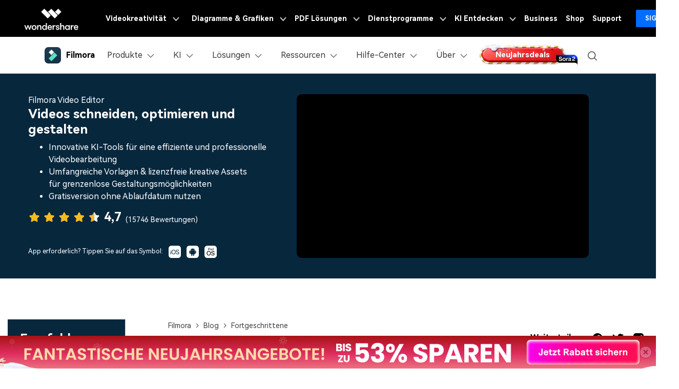

--- FILE ---
content_type: text/html
request_url: https://filmora.wondershare.de/video-editing/create-countdown-animation-for-video.html
body_size: 68241
content:
<!DOCTYPE html>
<html lang="de">
  <head>
    <!-- Google Tag Manager -->
<script>(function(w,d,s,l,i){w[l]=w[l]||[];w[l].push({'gtm.start':
new Date().getTime(),event:'gtm.js'});var f=d.getElementsByTagName(s)[0],
j=d.createElement(s),dl=l!='dataLayer'?'&l='+l:'';j.async=true;j.src=
'https://www.googletagmanager.com/gtm.js?id='+i+dl;f.parentNode.insertBefore(j,f);
})(window,document,'script','dataLayer','GTM-57FR6ZG');</script>
<!-- End Google Tag Manager -->    <meta charset="utf-8" />
    <meta name="viewport" content="width=device-width, initial-scale=1,user-scalable=0,shrink-to-fit=no" />
    <meta name="description" content="Wenn Sie versuchen, einen Countdown-Effekt zu erstellen, aber nicht wissen, wo Sie anfangen sollen, zeigen wir Ihnen in diesem Beitrag einige Möglichkeiten, wie Sie eine Countdown-Animation für Ihre Videos erstellen können." />
    <title>[2025] Der ultimative Leitfaden für Countdown-Animationen</title>
    <meta property="og:site_name" content="Wondershare" />
    <meta property="og:type" content="article" />
    <meta property="og:url" content="/video-editing/create-countdown-animation-for-video.html" />
    <meta name="og:title" content="[2025] Der ultimative Leitfaden für Countdown-Animationen" />
    <meta name="og:description" content="Wenn Sie versuchen, einen Countdown-Effekt zu erstellen, aber nicht wissen, wo Sie anfangen sollen, zeigen wir Ihnen in diesem Beitrag einige Möglichkeiten, wie Sie eine Countdown-Animation für Ihre Videos erstellen können." />
    <meta name="og:image" content="" />

<meta property="twitter:card" content="summary_large_image">
  <meta property="twitter:url" content="/video-editing/create-countdown-animation-for-video.html">
  <meta property="twitter:title" content="[2025] Der ultimative Leitfaden für Countdown-Animationen">
  <meta property="twitter:description" content="Wenn Sie versuchen, einen Countdown-Effekt zu erstellen, aber nicht wissen, wo Sie anfangen sollen, zeigen wir Ihnen in diesem Beitrag einige Möglichkeiten, wie Sie eine Countdown-Animation für Ihre Videos erstellen können.">
  <meta property="twitter:domain" content="https://filmora.wondershare.de">
  <meta property="twitter:site" content="@filmora">
  <meta property="twitter:image:src" content="">
    
    <link rel="shortcut icon" href="https://filmora.wondershare.de/favicon.ico" mce_href="https://filmora.wondershare.de/favicon.ico" type="image/x-icon" />
    <link rel="canonical" href="https://filmora.wondershare.de/video-editing/create-countdown-animation-for-video.html" />
    



    <link rel="stylesheet" href="https://static.wondershare.com/images-filmora/style/filmora-login.css" />
    <!-- codex 样式 -->
    <link rel="stylesheet" href="https://neveragain.allstatics.com/2019/assets/style/bootstrap-filmora-9.min.css" />
    <!-- VIS颜色定义 -->
    <style>
      :root {
        --article-primary: #50e3c2;
        --article-primary-1: #f0fff9;
        --article-primary-2: #defff3;
        --article-primary-4: #269686;
        --article-secondary: #07273d;
        --article-btn-fill-text: #07273d;
      }
      .btn {
        border-radius: 4px;
      }
    </style>
<style>
  main .btn-qrcode {transition: transform .3s;transform-origin:left center;}
  main .btn-qrcode:hover {transform: scale(2);}
</style>
    <style>
      .btn.btn-secondary {
        border-radius: 8px;
        background-image: linear-gradient(180deg, rgba(7, 39, 61, 0) 50%, #07273D 100%), linear-gradient(93.19deg, #83FFE9 0%, #58FFDA 50.5%, #00F0FF 100%);
        background-color: #07273D;
        background-size: 100% 128px;
        background-position: 0 0;
        background-repeat: no-repeat;
        border: none;
        position: relative;
        transition: border-radius .3s 1s linear, background-position .15s linear;
      }
      .btn.btn-secondary:hover {
        background-position: 0 0;
        color: #000;
      }
      .product-banner .btn.btn-secondary:hover {
        background-position: 0 0;
        color: #000;
      }
      .btn.btn-secondary [data-icon="brand-windows"]::after, .btn.btn-secondary [data-icon="brand-macos"]::after {
        content: '';
        width: 1.5rem;
        height: 1.5rem;
        background-image: url('[data-uri]');
        background-size: 100% auto;
        background-position: center bottom;
        background-repeat: no-repeat;
        position: absolute;
        top: 0;
        left: 0;
        z-index: 1;
        pointer-events: none;
        opacity: 0;
      }
      .product-banner .btn.btn-secondary [data-icon="brand-windows"]::after, .product-banner .btn.btn-secondary [data-icon="brand-macos"]::after {
        background-image: url('[data-uri]');
      }
      .btn.btn-secondary:hover [data-icon="brand-windows"] svg, .btn.btn-secondary:hover  [data-icon="brand-macos"] svg {
        visibility: hidden;
      }
      .btn.btn-secondary:hover [data-icon="brand-windows"]::after, .btn.btn-secondary:hover [data-icon="brand-macos"]::after {
        opacity: 1;
        animation: btnIconMove 1.5s linear infinite;
      }
      @keyframes btnIconMove {
        0% {
            transform: translateY(0);
        }
    
        50% {
            transform: translateY(3px);
        }
    
        100% {
            transform: translateY(0);
        }
      }
    </style>
    <!-- 文章样式文件 -->
    <link rel="stylesheet" href="https://neveragain.allstatics.com/2019/assets/style/font-custom-hm.min.css" />
    <link rel="stylesheet" href="https://www.wondershare.com/assets/statics-common/common-article-2022.css" />
    
    <style>
    .article-2022 article .pros-cons {
        margin: 1rem -.9375rem;
    }
    figure.video-wrapper a{color: #000 !important;padding: .71875rem 1.4375rem;--article-btn-fill-text:#000;}
    </style>
<!-- 单端/组合下载公共样式 -->
<style>
  .new0212-group-download {display: flex;justify-content: center;margin: 2.5rem 0;}
  .new0212-group-download .pro-logo{width: 8rem;flex-shrink: 0;margin-right: 1.5rem;}
  .new0212-group-download .new0212-button-box {margin: .5rem -.5rem 0;display: inline-flex;}
  .new0212-group-download .pro-name {font-size: 1.875rem;font-weight: 700;color: #000;margin-bottom: .5rem;}
  .new0212-group-download .pro-desc {font-size: 1.25rem;line-height: 1.5;color: #000;}

  .new0212-button-box {margin: 2.5rem 0;}
  .new0212-button-box .new0212-button-wrapper {display: flex;align-items: center;justify-content: center;flex-wrap: wrap;}
  .new0212-button-box .new0212-button-wrapper .btn-linear {display: inline-flex;align-items: center;justify-content: center;height: 4rem;min-width: 218px;border-radius: 6px !important;background-image: linear-gradient(180deg, #07273D 0%, rgba(7, 39, 61, 0) 50%), linear-gradient(83.36deg, #83FFE9 -7.87%, #58FFDA 41.34%, #00F0FF 89.57%);font-size: 1.125rem !important;line-height: 1.4;color: #000 !important;margin:.5rem;text-decoration: none !important;font-weight: 700;border: none !important;background-size: 100% 8rem;background-position:center -4rem;background-repeat: no-repeat;background-color: #07273D !important;}
  .new0212-button-box .new0212-button-wrapper .btn-linear:hover {background-position: 0 4rem;color: #fff !important;}
  .new0212-button-box .new0212-button-wrapper .btn-linear i {margin-right: 12px;color: inherit !important;}
  .new0212-button-box .new0212-button-wrapper .btn-linear i * {color: inherit !important;}
  .new0212-button-box .secure-wrapper {display: flex;align-items: center;justify-content: center;margin-top: .5rem;}
  .new0212-button-box .secure-wrapper .secure-icon {width: 20px;margin-right: 6px;flex-shrink: 0;}
  .secure-text {font-size: 14px;line-height: 1.5;color: #000;}
  .new0212-button-box .new0212-button-wrapper .badges-icon {margin: 0 6px;}
  .new0212-button-box .new0212-button-wrapper .badges-icon img {height: 48px;}

  .new0212-button-box .mobile-qrcode {display: inline-block;position: relative;}
  .new0212-button-box .mobile-qrcode .qrcode-box {width: 150px;background-color: #fff;border-radius: 8px;padding: 8px;position: absolute;left: 50%;top: -8px;transform: translate(-50%, -100%);z-index: 2;pointer-events: none;opacity: 0;transition: all .2s ease-in-out;text-align: center;border: 2px solid #00000026;overflow: hidden;}
  .new0212-button-box .mobile-qrcode .mobile-btn {margin: .5rem;text-transform: initial;}
  .new0212-button-box .mobile-qrcode .mobile-btn:hover ~ .qrcode-box {opacity: 1;}
  .new0212-button-box .mobile-qrcode .qrcode-box .qrcode-text {font-size: 12px;font-weight: 700;color: #000;}

  .new0212-button-box .mobile-qrcode.style1 .mobile-btn {display: inline-flex;align-items: center;justify-content: center;height: 4rem;min-width: 218px;border-radius: .5rem;border: 1px solid #07273D;background-color: #fff;color: #07273D;font-size: 1.125rem;line-height: 1.4;font-weight: 700;margin: .5rem;}
  .new0212-button-box .mobile-qrcode.style1 .mobile-btn:hover {border-color: #07273D;background-color: #07273D;color: #fff;}
  .new0212-button-box .mobile-qrcode.style2 .mobile-btn {background: url('https://images.wondershare.com/filmora/video-solutions/tiktok/qrcode-btn-white.svg') no-repeat center / 62.5% auto;background-color: #fff;border: 1px solid #07273D;border-radius: .5rem;width: 4rem;height: 4rem;}
  .new0212-button-box .mobile-qrcode.style2 .mobile-btn:hover {background-color: #07273D;background-image: url('https://images.wondershare.com/filmora/video-solutions/tiktok/qrcode-btn.svg');}
  .new0212-button-box .mobile-qrcode.style2 .qrcode-box {width: 180px;}

  @media (max-width: 576px) {
    .new0212-group-download {flex-direction: column;text-align: center;}
    .new0212-group-download .pro-logo {margin: 8px auto;width: 48px;}
  }
</style>
<!-- 视频模板样式 -->
<style>
    article .article-video-template {margin-top: 2rem;margin-bottom: 1rem;}
    article .article-video-template .template-list {display: flex;justify-content: space-between;flex-wrap: wrap;}
    article .article-video-template .template-list .video-item {width: 32%;background-color: #333337;border-radius: .75rem;overflow: hidden;height: 100%;margin-bottom: 1rem;}
    article .article-video-template .template-list .video-item .video-container {position: relative;overflow: hidden;background-size: cover;transform: scale(1);cursor: pointer;}
    article .article-video-template .template-list .video-item .video-container video {position: absolute;width: 100%;height: auto;left: 0;top: 0;}
    article .article-video-template .template-list .video-item .video-container::before {content: '';display: block;padding-top: var(--ratio, calc(252 / 450 *100%));}
    article .article-video-template .template-list .video-item .video-poster {position: absolute;top: 0;left: 0;z-index: 2;pointer-events: none;opacity: 1;}
    article .article-video-template .template-list .video-item .box-content {position: relative;padding: 1rem .5rem;}
    article .article-video-template .template-list .video-item .box-content .title {font-size: 14px;font-weight: 700;white-space: nowrap;overflow: hidden;text-overflow: ellipsis;color: #fff;}
    article .article-video-template .template-list .video-item .box-content .box-group {position: absolute;height: 100%;padding: 0 .5rem;background: linear-gradient(90deg, rgba(36, 93, 80, 0) 0%, #245D50 4.67%);display: flex;align-items: center;top: 0;right: 0;opacity: 0;}
    article .article-video-template .template-list .video-item .box-content .box-group .btn {border-width: 1px;font-size: 12px;height: 32px;display: flex;align-items: center;justify-content: center;padding: 0 .5rem;text-transform: capitalize;margin: 0;}
    article .article-video-template .btn-outline-white {color: #fff;margin-right: .5rem !important;}
    #videoModalCenter .modal-content {background-color: transparent;box-shadow: none;border: none;}
    #videoModalCenter .modal-body .closeBtn {position: absolute;top: -2rem;right: -2rem;width: 2rem;height: 2rem;border-radius: 50rem;background-color: rgba(255, 255, 255, 0.1);display: flex;align-items: center;justify-content: center;transition: all .3s;cursor: pointer;}
    .modal-backdrop.show {opacity: 0.8;}

    article .article-audio-template{position:relative}
  article .article-audio-template .audio-list{display:flex;flex-wrap:wrap;justify-content:space-between}
  article .audio-item{width:48.78%;margin-bottom:.5rem;background-color:#21282d;border-radius:8px;padding:3px 12px 3px 3px;display:flex;align-items:center;justify-content:space-between}
  article .audio-item .audio-pic{width:17.6%;flex-shrink:0;border-radius:8px;position:relative;overflow:hidden;margin-right:12px}
  article .audio-main{flex:1 1 auto;display:flex;justify-content:space-between}
  article .audio-main .audio-name{color:#f0f8fe;font-size:16px;font-weight:400;overflow:hidden;text-overflow:ellipsis;display:-webkit-box;-webkit-line-clamp:1;-webkit-box-orient:vertical}
  article .audio-main .audio-progress{position:relative;max-width:100%;width:148px;overflow:hidden}
  article .audio-main .audio-line-play{position:absolute;left:0;top:0;width:0%;overflow:hidden;text-align:left}
  article .audio-main .audio-progress img{max-width:initial}
  article .audio-main.playing .audio-line-play{transition:width .3s linear}
  article .audio-main .audio-btn img{display:none;max-width:100%}
  article .audio-main .audio-btn{position:relative;cursor:pointer;display:flex}
  article .audio-main .audio-btn .active{display:inline-block}
  article .audio-main .audio-time{font-size:12px;color:#959ca2;margin-right:12px}
  
    @media (any-hover) {
      article .article-video-template .template-list .video-item:hover {background-color: #245D50;border: 1px solid #50E3C2;}
      article .article-video-template .template-list .video-item:hover .video-poster {opacity: 0;}
      article .article-video-template .template-list .video-item:hover .box-content .box-group {opacity: 1;}
      #videoModalCenter .modal-body .closeBtn:hover {transform: rotate(90deg);background-color: rgba(255, 255, 255, 0.11);}
      article .article-video-template .btn-outline-white:hover {color: #000;}
    }
    @media (max-width: 1440px) {
      #videoModalCenter .modal-body {width: 800px;max-width: 100%;margin: 0 auto;}
    }
    @media (max-width: 576px) {
      article .article-video-template .template-list .video-item {width: 49%;}
      article .article-video-template .template-list .video-item .box-content .title {font-size: 12px;}
      article .article-audio-template .show-more{width:100%;height:145px;background:linear-gradient(0deg,#fff 73%,rgba(255,255,255,0) 100%);position:absolute;left:0;bottom:0;z-index:1;opacity:0;pointer-events:none;transition:height .3}
    article .article-audio-template .show-more::before{content:'';width:40px;height:50px;background:url([data-uri]) no-repeat center/100% auto;position:absolute;top:20px;left:calc(50% - 20px);z-index:2;transition:transform .3}
    article .article-audio-template .show-more.show{opacity:1;pointer-events:initial}
    article .article-audio-template .show-more.all{background:0 0;height:24px}
    article .article-audio-template .show-more.all::before{transform:rotate(180deg)}
    article .audio-item{width:100%}
    article .article-audio-template .show-more{height:70px;background:linear-gradient(0deg,#fff 56%,rgba(255,255,255,0) 100%)}
    article .article-audio-template .show-more::before{top:12px}

    }
  </style>
<!-- 首屏banner新增二维码样式 -->
  <style>
    .product-banner .mobile-qrcode {display: inline-block;position: relative;}
    .product-banner .mobile-qrcode .qrcode-box {width: 150px;background-color: #fff;border-radius: 8px;padding: 8px;position: absolute;left: 50%;top: -8px;transform: translate(-50%, -100%);z-index: 2;pointer-events: none;opacity: 0;transition: all .2s ease-in-out;text-align: center;border: 2px solid #00000026;overflow: hidden;}
    .product-banner .mobile-qrcode .mobile-btn {margin: .5rem;text-transform: initial;}
    .product-banner .mobile-qrcode .mobile-btn:hover ~ .qrcode-box {opacity: 1;}
    .product-banner .mobile-qrcode .qrcode-box .qrcode-text {font-size: 12px;font-weight: 700;color: #000;}
    .product-banner .mobile-qrcode.style2 .mobile-btn {background: url('https://images.wondershare.com/filmora/video-solutions/tiktok/qrcode-btn.svg') no-repeat center / 62.5% auto;background-color: #07273D;border: 1px solid #fff;border-radius: .5rem;width: 4rem;height: 4rem;}
    .product-banner .mobile-qrcode.style2 .mobile-btn:hover {background-color: #fff;border-color: #07273D; background-image: url('https://images.wondershare.com/filmora/video-solutions/tiktok/qrcode-btn-white.svg');}
    .product-banner .mobile-qrcode.style2 .qrcode-box {width: 180px;}
  </style>


  <script type="text/javascript">
            var CHANNEL_ID = "50";
            var SITE_ID = "45";
            var CMS_LANGUAGE = "de";
            var TEMPLATE_ID = "10010071";
            var PAGE_ID = "301062";
            var TEMPLATE_MODULE = "article";
            var TEMPLATE_TYPE = "content";
</script></head>
  <body data-pro="filmora" data-cat="article" data-nav="basic" data-sys="auto" data-dev="auto" data-tar="auto" data-lan="de" data-spy="scroll" data-offset="72" data-target="#sticky-navbar">
    <link rel="stylesheet" href="https://neveragain.allstatics.com/2019/assets/style/wsc-header-footer-2020.min.css" />
<link rel="stylesheet" href="https://www.wondershare.com/assets/header-footer-2021.css">
<style>
@media ((min-width: 1280px)){ 
    .wsc-header2020-navbar-nav-toggle.creativity.creativity-en {min-width: 640px;}
	.wsc-header2020-navbar-nav-toggle.diagram-grahics, .wsc-header2020-navbar-nav-toggle.diagram-graphics,.wsc-header2020-navbar-nav-toggle.utility {min-width: 400px;width:auto;}
      .wsc-header2020-navbar-nav-toggle.explore-ai {min-width: 445px;}
}
</style>

<style>
	*[data-dev="auto"] .dev-ipad,*[data-dev="mobile"] .dev-ipad,*[data-dev="desktop"] .dev-ipad,*[data-dev="ipad"] .dev-desktop,*[data-dev="ipad"] .dev-mobile {display: none !important;margin: 0 !important;}
</style>
<style>
.filmora-login .user-name span { height: 20px !important; line-height: 19px; }
.filmora-login.user-panel { position: relative; top: 0; width: inherit; }
.filmora-login .user-bar { position: relative; z-index: 12; float: inherit; padding: 0; text-align: center; }
.search-icon { display: inline-block; margin-left: 20px; vertical-align: top; }
@media (max-width:1280px) {
	.filmora-login .panel-user { position: relative; top: 0; right: 0; z-index: 20; width: 100%; }
	.search-icon { margin: 15px auto 10px 20px;}
}
@media (max-width:980px) {
	.filmora-login .action-txt { margin: 10px auto; padding: 6px 10px; color: #3f4e59; color: #fff; font-size: 14px; }
	.filmora-login .user-bar .menu-icon { margin: 10px 0; }
}
</style>
<style>
/* 黑五按钮容器 */
.glow-tag {
  position: relative;
  display: inline-block;
  padding: 5px 16px;
  border-radius: 12px;
  font-weight: 700;
  color: #fff;
  line-height: 1.5em;
  overflow: hidden;
  vertical-align: middle;
  z-index: 0;
  border: none;
  background: #FFE4B5; /* 深黑背景基调 */
  text-shadow:
    1px 1px 2px #FFE4B5,
    0 0 8px #FA8072,
    0 0 12px #FFD700;
  animation: floatBF 2s ease-in-out infinite alternate; /* 上下浮动 */
  transition: transform 0.2s ease, box-shadow 0.2s ease;
}

/* 背景炫彩动画层 */
.glow-tag::before {
  content: '';
  position: absolute;
  inset: 0;
  background: linear-gradient(267deg, #FFE4B5 0%, #FA8072 50%, #FFD700 75%, #FA8072 100%);
  background-size: 300% 300%;
  animation: containerGlow 3s ease-in-out infinite;
  border-radius: 12px;
  z-index: -1;
}

/* 背景流动动画关键帧 */
@keyframes containerGlow {
  0% { background-position: 0% 50%; }
  50% { background-position: 100% 50%; }
  100% { background-position: 0% 50%; }
}

/* 按钮上下浮动 */
@keyframes floatBF {
  0% { transform: translateY(0); }
  100% { transform: translateY(-3px); }
}

/* hover 放大 + 发光 */
.glow-tag:hover {
  transform: scale(1.05);
  box-shadow: 0 0 12px #FA8072,
              0 0 25px #FFD700,
              0 0 40px #FFE4B5;
}

/* 防止文字选中闪烁 */
.glow-tag::selection {
  background: transparent;
}
  .animated-text {
    font-weight: 800;
    animation: colorChange 2s infinite;
  }

  @keyframes colorChange {
    0%, 25% {
      background: linear-gradient(279.13deg, #00CFF4 -12.21%, #52F5D2 103.14%);-webkit-background-clip: text; color: transparent; opacity: 1;

    }
    50% {
      background: linear-gradient(279.13deg, #4394F7 -12.21%, #AAEBFF 103.14%);
      -webkit-background-clip: text;color: transparent; opacity: 1;
    }
    75% {
      color: #FFC445
    }
    100% {
      background: linear-gradient(279.13deg, #FFCFA1 -12.21%, #FFA8C8 103.14%), #3CB371;-webkit-background-clip: text; color: transparent; opacity: 1;
    }
  }
  .animated-text {
    font-weight: 800;
    animation: colorChange 2s infinite;
  }

  @keyframes colorChange {
    0%, 25% {
      background: linear-gradient(279.13deg, #00CFF4 -12.21%, #52F5D2 103.14%);-webkit-background-clip: text; color: transparent; opacity: 1;

    }
    50% {
      background: linear-gradient(279.13deg, #4394F7 -12.21%, #AAEBFF 103.14%);
      -webkit-background-clip: text;color: transparent; opacity: 1;
    }
    75% {
      color: #FFC445
    }
    100% {
      background: linear-gradient(279.13deg, #FFCFA1 -12.21%, #FFA8C8 103.14%), #FF5157;-webkit-background-clip: text; color: transparent; opacity: 1;
    }
  }

  /* --- New Sale Badge for Pricing Button (Figma Design) --- */

/* 1. Prepare the button to be a container for the badge */
.has-sale-badge {
  position: relative; /* Crucial for positioning the badge inside */
}

/* 2. Style the sale badge for Desktop */
.sale-badge {
  /* Positioning - Places the badge on the top right corner */
  position: absolute;
  top: -8px; /* Moves the badge slightly above the button's top edge */
  right: -11px; /* Moves the badge in from the right edge */
  z-index: 10; /* Ensures the badge sits on top of everything */

  /* Dimensions (from Figma) */
  width: 30px;
  height: 16px;

  /* Appearance (from Figma) */
  /* A nice red-to-orange gradient matching your design */
  background: linear-gradient(to right, #F85757, #FDB86D);
  border-radius: 3px 0 3px 0 ; /* Top-L, Top-R, Bottom-R, Bottom-L */

  /* Typography (from Figma) */
  color: #FFF8F8; /* The specified off-white color */
  font-family: 'Inter', sans-serif; /* Use Inter font, with a fallback */
  font-size: 10px;
  font-weight: bold;

  /* Center the text perfectly inside the badge */
  display: flex;
  align-items: center;
  justify-content: center;
  line-height: 1; /* Ensures text vertical alignment is consistent */
}

/* 3. Mobile Adaptation - Based on your existing media query */
@media (max-width: 1279.98px) {
  /* On mobile, the buttons are larger, so we make the badge slightly bigger too */
  .sale-badge {
    /* Adjust position for the larger mobile button */
    top: -7px;
    right: -7px;

    /* Slightly larger dimensions for better visibility on mobile */
    width: 32px;
    height: 15px;

    /* Slightly larger font for readability */
    font-size: 9px;
  }
}
</style>





<style>
  /* ===== Xmas 图案背景框版 xmas-tag（更大，并让 hover 发光与框重合） ===== */
  .xmas-tag {
    position: relative;
    display: inline-flex;
    align-items: center;
    justify-content: center;

    /* ✅ 再大一档 */
    min-height: 48px;
    padding: 12px 34px;

    /* ✅ 圆角随尺寸增大 */
    border-radius: 18px;

    font-weight: 800;
    font-size: 15px;
    color: #fff;
    line-height: 1.1;
    overflow: visible; /* ✅ 让 glow 不被裁剪 */
    vertical-align: middle;
    z-index: 0;
    border: none;

    /* ✅ 背景框图片：铺满元素，保证“框”和元素尺寸一致 */
    background: url("https://images.wondershare.de/filmora/campaign/2026/neujahr/neujahr-icon.png")
                center / 100% 100% no-repeat;

    text-shadow:
      0 1px 0 rgba(0,0,0,0.18),
      0 0 10px rgba(255, 255, 255, 0.35);

    animation: floatBF 2s ease-in-out infinite alternate;
    transition: transform 0.2s ease, filter 0.2s ease;
    transform-origin: center;
  }

  /* 关闭旧的渐变层 */
  .xmas-tag::before {
    content: none !important;
    display: none !important;
  }

  /* ✅ 扫光层：贴合当前大框，并不盖住边缘装饰 */
  .xmas-tag::after {
    content: "";
    position: absolute;
    inset: 6px; /* 内缩一点，避免压到外框装饰 */
    border-radius: calc(18px - 6px);
    background: linear-gradient(
      110deg,
      transparent 0%,
      rgba(255,255,255,0.18) 35%,
      transparent 70%
    );
    transform: translateX(-140%);
    animation: shineSweep 2.8s ease-in-out infinite;
    pointer-events: none;
    z-index: 0;
  }

  /* 确保文字在最上层 */
  .xmas-tag > * {
    position: relative;
    z-index: 1;
  }

  /* 扫光动画 */
  @keyframes shineSweep {
    0% { transform: translateX(-140%); opacity: 0; }
    25% { opacity: 1; }
    55% { transform: translateX(140%); opacity: 1; }
    100% { transform: translateX(140%); opacity: 0; }
  }

  /* 上下浮动 */
  @keyframes floatBF {
    0% { transform: translateY(0); }
    100% { transform: translateY(-3px); }
  }

  /* ✅ hover：发光“贴合框形状”，并与放大后的框重合 */
  .xmas-tag:hover {
    transform: translateY(-1px) scale(1.07); /* 放大更明显，但仍可控 */
    filter: drop-shadow(0 0 10px rgba(255, 90, 90, 0.55))
            drop-shadow(0 0 18px rgba(255, 215, 0, 0.45));
  }

  /* 防止文字选中闪烁 */
  .xmas-tag::selection {
    background: transparent;
  }

  /* 无障碍：减少动态 */
  @media (prefers-reduced-motion: reduce) {
    .xmas-tag { animation: none; }
    .xmas-tag::after { animation: none; opacity: 0; }
  }
  </style>






<!--<style>
  .animated-text {
    text-shadow: 1px 1px 2px rgba(0,0,0,0.1);
    font-weight: 800;
    animation: colorChangeMixedTone 3s infinite;
  }

  @keyframes colorChangeMixedTone {
    0%, 25% {
      color: #EDE74F; /* Pale Violet Red (柔和但可见的粉/紫红) */
    }
    50% {
      color: #F19E8C; /* Cornflower Blue (中等蓝色) */
    }
    75% {
      color: #23E1FF; /* Vivid Yellow/Gold */
    }
    100% {
      color: #49F1CE; /* Emerald Green (清晰的绿色) */
    }
  }
</style>-->


<!-- pc端下载按钮标签切换效果 -->
<style>
  .wsc-header2020 .wsc-header2020-navbar-filmora .header-download-label {position: absolute;top: -6px;right: 0;z-index: 2;pointer-events: none;height: 20px;transform-origin: right bottom;}
  .wsc-header2020 .wsc-header2020-navbar-filmora .header-download-label1 {animation: headerFlipRotate3 15s ease-in-out infinite;}
  .wsc-header2020 .wsc-header2020-navbar-filmora .header-download-label2 {animation: headerFlipRotate3 15s ease-in-out 5s infinite;opacity: 0;}
  .wsc-header2020 .wsc-header2020-navbar-filmora .header-download-label3 {animation: headerFlipRotate3 15s ease-in-out 10s infinite;opacity: 0;}
  @keyframes headerFlipRotate3 {
    0% {opacity: 1;transform: rotate(0deg);}
    30% {opacity: 1;transform: rotate(0deg);}
    33.33% {opacity: 0;transform: rotate(15deg);}
    97% {opacity: 0;transform: rotate(15deg);}
    100% {opacity: 1;transform: rotate(0deg);}
  }
</style>



<style>
.wsc-header2020-navbar-main .wsc-header2020-navbar-nav .tag-new {width: 36px;height: 15px;background: linear-gradient(128.98deg, #39FBE5 38.72%, #30E6FF 71.04%, #57AEFF 114.37%);border-radius: 4px 4px 4px 0;font-size: 12px;font-weight: 700;color: #07273D;text-align: center;line-height: 1;padding-top:2px;display: inline-block;margin-left: 4px;font-family: "Outfit",-apple-system, blinkmacsystemfont, "Segoe UI", roboto, "Helvetica Neue", arial, "Noto Sans", sans-serif, "Apple Color Emoji", "Segoe UI Emoji", "Segoe UI Symbol", "Noto Color Emoji";}
.wsc-header2020-navbar-main .wsc-header2020-navbar-nav .wsc-header2020-navbarDropdown-menu a {color: #000;display: inline-flex;white-space: normal;}
.wsc-header2020-navbar-main .wsc-header2020-navbar-nav .wsc-header2020-navbarDropdown-menu a span.arrow {opacity: 0;display: inline-block;}
.wsc-header2020-navbar-main .wsc-header2020-navbar-nav .wsc-header2020-navbarDropdown-menu a:hover {color: #006DFF;text-decoration: underline;}
.wsc-header2020-navbar-main .wsc-header2020-navbar-nav .wsc-header2020-navbarDropdown-menu a:hover span.arrow {opacity: 1;}
.wsc-header2020-navbar-main .wsc-header2020-navbar-nav .wsc-header2020-navbarDropdown-menu ul,.wsc-header2020-navbar-main .wsc-header2020-navbar-nav .wsc-header2020-navbarDropdown-menu .wsc-header2020-dropdownMenuBody-list {list-style: none;padding: 0;}
.wsc-header2020-navbar-main .wsc-header2020-navbar-nav .wsc-header2020-dropdownMenuBody-title h6{font-size: 14px;color: #000;margin-bottom: 0;}
.wsc-header2020-navbar-main .wsc-header2020-navbar-nav .wsc-header2020-dropdownMenuBody-list .wsc-header2020-dropdownMenuBody-title h6 {font-size: 13px;}
.wsc-header2020-navbar-main .wsc-header2020-navbar-nav a.wsc-header2020-dropdown-learnMore {display: none !important;}
.wsc-header2020-navbar-main .wsc-header2020-navbar-nav .wsc-header2020-dropdownMenuBody-title {margin-bottom: 0;}
.wsc-header2020 .wsc-header2020-navbar-filmora .wsc-header2020-navbar-linkBtn,.wsc-header2020 .wsc-header2020-navbar-filmora .wsc-header2020-navbar-linkBtn-outline {border-radius: 0.5rem;}
.wsc-header2020-navbar-main .wsc-header2020-navbar-nav .left-icon {padding-right: 8px;}
.wsc-header2020-navbar-main .wsc-header2020-navbar-nav .text-desc{color: #444;font-size: 12px;white-space: normal;}
.wsc-header2020-navbar-main .wsc-header2020-navbar-nav .list-box {display: flex;flex-wrap: wrap; margin-left: -4px;margin-right: -4px;}
.wsc-header2020-navbar-main .wsc-header2020-navbar-nav .list-box h6 {font-size: 13px;}
.wsc-header2020-navbar-main .wsc-header2020-navbar-nav .list-box li {width: 100%;padding: 4px;}
.wsc-header2020-navbar-main .wsc-header2020-navbar-nav .navbar-left-list {display: flex;flex-wrap: wrap; margin: -5px;}
.wsc-header2020-navbar-main .wsc-header2020-navbar-nav .navbar-left-list li {width: 50%;padding: 5px !important;}
.wsc-header2020-navbar-main .wsc-header2020-navbar-nav .navbar-left-list li a {display: flex;flex-direction: column;background: linear-gradient(82.83deg, #EEF7FF 0%, #EFFDFA 100%);border-radius: 8px;padding: 10px 12px;position: relative;border: 1px solid #fff;height: 100%;}
.wsc-header2020-navbar-main .wsc-header2020-navbar-nav .navbar-left-list li a::before {content: '';width: 16px;height: 16px;background-image: url('[data-uri]');background-size: 100% auto;background-repeat: no-repeat;top: 8px;right: 8px;position: absolute;opacity: 0;}
.wsc-header2020-navbar-main .wsc-header2020-navbar-nav .navbar-left-list li a img {margin-bottom: 8px;}
.wsc-header2020-navbar-main .wsc-header2020-navbar-nav .navbar-left-list li a h6 {color: #000;font-size: 14px;margin-bottom: 5px;}

.wsc-header2020-navbar-main .wsc-header2020-navbar-nav .navbar-products {font-size: 14px;}
.wsc-header2020-navbar-main .wsc-header2020-navbar-nav .navbar-products .platform-box {background: linear-gradient(82.83deg, #EEF7FF 0%, #EFFDFA 100%);border-radius: 8px;color: #000;display: flex;margin-bottom: 10px;padding: 8px 24px;}
.wsc-header2020-navbar-main .wsc-header2020-navbar-nav .navbar-products .platform-title{font-size: 13px;font-weight: 700;margin-right: 10px;margin-top: 8px;min-width: 65px;}
.wsc-header2020-navbar-main .wsc-header2020-navbar-nav .navbar-products .platform-list a {display: inline-flex;align-items: center;}
.wsc-header2020-navbar-main .wsc-header2020-navbar-nav .navbar-products .platform-list a .platform-icon {margin-right: 10px;}
.wsc-header2020-navbar-main .wsc-header2020-navbar-nav .navbar-products .item-features .wsc-header2020-dropdownMenuBody-list .wsc-header2020-dropdownMenuBody-box{padding: 0;}
.wsc-header2020-navbar-main .wsc-header2020-navbar-nav .navbar-products .item-features .wsc-header2020-dropdownMenuBody-list .features-list {white-space: normal;}
.wsc-header2020-navbar-main .wsc-header2020-navbar-nav .navbar-products .item-features .wsc-header2020-dropdownMenuBody-list .features-list li {padding: 4px;margin-bottom: 0;display: inline-block;width: 49.2%;}
.wsc-header2020-navbar-main .wsc-header2020-navbar-nav .navbar-products .item-assets .wsc-header2020-dropdownMenuBody-list .wsc-header2020-dropdownMenuBody-box{padding: 0;}
.wsc-header2020-navbar-main .wsc-header2020-navbar-nav .navbar-products .wsc-header2020-dropdownMenuBody-item.item-assets .wsc-header2020-dropdownMenuBody-title.title-main {opacity: 1;}
.wsc-header2020-navbar-main .wsc-header2020-navbar-nav .navbar-products .wsc-header2020-dropdownMenuBody-item.item-assets .wsc-header2020-dropdownMenuBody-title.title-sub {display: none;}

.wsc-header2020-navbar-main .wsc-header2020-navbar-nav .navbar-ai .wsc-header2020-dropdownMenu-body.ai-tab-content {display: block;}
.wsc-header2020-navbar-main .wsc-header2020-navbar-nav .navbar-ai .wsc-header2020-dropdownMenuTabs-content .ai-all-style {display: block !important;font-weight: 700;font-size: 18px;line-height: 1;color: #006DFF;padding: 16px 0 8px 0px;font-size: 13px;text-align: center;}
.wsc-header2020-navbar-main .wsc-header2020-navbar-nav .navbar-ai .wsc-header2020-dropdownMenuTabs-content{margin: 8px 16px 8px 24px;}
.wsc-header2020-navbar-main .wsc-header2020-navbar-nav .navbar-ai .wsc-header2020-dropdownMenuTabs-content .ai-box-style {padding: 9px 12px;display: inline-block !important;font-weight: 700;text-align: center;font-size: 14px;line-height: 1.2;background: linear-gradient(315deg, #EEF7FF 7.2%, #EFFDFA 92.8%);border-radius: 8px;border: 1px solid transparent;width: 49%;}

.wsc-header2020-navbar-main .wsc-header2020-navbar-nav .navbar-solutions .item-create .wsc-header2020-dropdownMenuBody-list .wsc-header2020-dropdownMenuBody-box{padding: 0;}
.wsc-header2020-navbar-main .wsc-header2020-navbar-nav .navbar-solutions .item-create .wsc-header2020-dropdownMenuBody-list .features-list {white-space: normal;}
.wsc-header2020-navbar-main .wsc-header2020-navbar-nav .navbar-solutions .item-create .wsc-header2020-dropdownMenuBody-list .features-list li {padding: 4px;margin-bottom: 0;display: inline-block;width: 49.2%;}
.wsc-header2020-navbar-main .wsc-header2020-navbar-nav .navbar-solutions .navbar-left-list li a {flex-direction: column;align-items: center;}
.wsc-header2020-navbar-main .wsc-header2020-navbar-nav .navbar-solutions .navbar-left-list li a img {margin-top: 0;margin-bottom: 12px; width: 24px;}
.wsc-header2020-navbar-main .wsc-header2020-navbar-nav .navbar-solutions .navbar-left-list li a span {font-size: 14px;line-height: 1;font-weight: 700;color: #000;}
.wsc-header2020-navbar-main .wsc-header2020-navbar-nav .navbar-solutions .box-create-last>div:not(:last-child) {margin-bottom: 16px;}

.wsc-header2020-navbar-main .wsc-header2020-navbar-nav .navbar-resources .list-box ul {display: flex;flex-wrap: wrap;}
.wsc-header2020-navbar-main .wsc-header2020-navbar-nav .navbar-resources .list-box li {width: 50%;}
.wsc-header2020-navbar-main .wsc-header2020-navbar-nav .navbar-app {display: none;}

@media (min-width: 1280px) {
    .wsc-header2020 .wsc-header2020-navbar-main .wsc-header2020-mobile-button {display: none;}
	.wsc-header2020 .wsc-header2020-dropdownMenu-body {padding: 40px 0;}
	.wsc-header2020-navbar-main .wsc-header2020-navbar-nav .wsc-header2020-navbarDropdown-menu a {white-space: nowrap;}
	.wsc-header2020-navbar-main .wsc-header2020-navbar-nav .wsc-header2020-navbarDropdown-menu ul li:last-child {border-right: 0 !important;margin-bottom: 0 !important;}
	.wsc-header2020-navbar-main .wsc-header2020-navbar-nav .wsc-header2020-dropdownMenuBody-box {padding: 0;}
	.wsc-header2020-navbar-main .wsc-header2020-navbar-nav .wsc-header2020-dropdownMenuBody-title h6{font-size: 18px;}
	.wsc-header2020-navbar-main .wsc-header2020-navbar-nav .wsc-header2020-dropdownMenuBody-list .wsc-header2020-dropdownMenuBody-title h6{font-size: 16px;}
	.wsc-header2020-navbar-main .wsc-header2020-navbar-nav a.wsc-header2020-dropdown-learnMore {padding: 9px 0;display: block !important;font-weight: 700;text-align: center;font-size: 14px;margin-top: 24px;background: linear-gradient(315deg, #EEF7FF 7.2%, #EFFDFA 92.8%);border-radius: 8px;border: 1px solid transparent;}
	.wsc-header2020-navbar-main .wsc-header2020-navbar-nav a.wsc-header2020-dropdown-learnMore:hover {background: #DEFFF3;border-color: #50E3C2;text-decoration: none;color: #000;}
	.wsc-header2020-navbar-main .wsc-header2020-navbar-nav .wsc-header2020-dropdownMenuBody-item {max-width: max-content;}
	.wsc-header2020-navbar-main .wsc-header2020-navbar-nav .list-box {margin-left: -24px;margin-right: -24px;flex-wrap: nowrap;}
	.wsc-header2020-navbar-main .wsc-header2020-navbar-nav .list-box h6 {font-size: 16px;line-height: 1;}
	.wsc-header2020-navbar-main .wsc-header2020-navbar-nav .list-box li {padding: 0 24px;margin-bottom: 20px;}
	.wsc-header2020-navbar-main .wsc-header2020-navbar-nav .navbar-left-list li {width: 100%;margin-bottom: 0 !important;}
	.wsc-header2020-navbar-main .wsc-header2020-navbar-nav .navbar-left-list li a {flex-direction: row;padding: 20px 24px;}
	.wsc-header2020-navbar-main .wsc-header2020-navbar-nav .navbar-left-list li a img {margin-top: -10px;margin-bottom: 0;}
	.wsc-header2020-navbar-main .wsc-header2020-navbar-nav .navbar-left-list li a .right-content {padding-left: 8px;}
	.wsc-header2020-navbar-main .wsc-header2020-navbar-nav .navbar-left-list li a:hover {border-color: #50E3C2;background: #DEFFF3;text-decoration: none;}
	.wsc-header2020-navbar-main .wsc-header2020-navbar-nav .navbar-left-list li a:hover::before {opacity: 1;}

	.wsc-header2020-navbar-main .wsc-header2020-navbar-nav .navbar-products .platform-box {padding: 12px 14px 12px 24px;}
	.wsc-header2020-navbar-main .wsc-header2020-navbar-nav .wsc-header2020-dropdownMenuBody-item.item-platforms .platform-list li {padding: 10px 0;}
	.wsc-header2020-navbar-main .wsc-header2020-navbar-nav .wsc-header2020-dropdownMenuBody-item.item-platforms{margin-right: 8px;}
	.wsc-header2020-navbar-main .wsc-header2020-navbar-nav .wsc-header2020-dropdownMenuBody-item.item-features{max-width: 700px;}
	.wsc-header2020-navbar-main .wsc-header2020-navbar-nav .navbar-products .platform-title{font-size: 16px;margin-right: 24px;}
	.wsc-header2020-navbar-main .wsc-header2020-navbar-nav .navbar-products .wsc-header2020-dropdownMenuBody-item.item-assets{max-width: max-content;}
	.wsc-header2020-navbar-main .wsc-header2020-navbar-nav .navbar-products .wsc-header2020-dropdownMenuBody-item.item-assets .wsc-header2020-dropdownMenuBody-title.title-main {opacity: 0;}
	.wsc-header2020-navbar-main .wsc-header2020-navbar-nav .navbar-products .wsc-header2020-dropdownMenuBody-item.item-assets .wsc-header2020-dropdownMenuBody-title.title-sub {display: block;}
	.wsc-header2020-navbar-main .wsc-header2020-navbar-nav .navbar-products .item-features .wsc-header2020-dropdownMenuBody-list{display: flex;margin-left: -32px;margin-right:-32px;}
	.wsc-header2020-navbar-main .wsc-header2020-navbar-nav .navbar-products .item-features .wsc-header2020-dropdownMenuBody-list>li {padding: 0 32px;border-right: 1px solid rgba(0, 0, 0, 0.15);}
	.wsc-header2020-navbar-main .wsc-header2020-navbar-nav .navbar-products .item-assets .wsc-header2020-dropdownMenuBody-list>li {padding: 0 32px;border-left: 1px solid rgba(0, 0, 0, 0.15);}
	.wsc-header2020-navbar-main .wsc-header2020-navbar-nav .navbar-products .item-features .wsc-header2020-dropdownMenuBody-list .features-list li {padding: 0;margin-bottom: 24px;display: block;width: 100%;text-wrap:nowrap;}
	.wsc-header2020-navbar-main .wsc-header2020-navbar-nav .navbar-products .item-assets .wsc-header2020-dropdownMenuBody-list .features-list li {padding: 0;margin-bottom: 21px;display: block;width: 100%;text-wrap:nowrap;}
	.wsc-header2020-navbar-main .wsc-header2020-navbar-nav .navbar-products a.wsc-header2020-dropdown-learnMore {margin-top: 36px;}

	.wsc-header2020-navbar-main .wsc-header2020-navbar-nav .navbar-ai .wsc-header2020-dropdownMenuTabs-content {width: max-content;padding: 0;}
	.wsc-header2020-navbar-main .wsc-header2020-navbar-nav .navbar-ai .wsc-header2020-dropdownMenu-body.ai-tab-content {max-width: 700px;padding: 0;display: flex;}
	.wsc-header2020-navbar-main .wsc-header2020-navbar-nav .navbar-ai .wsc-header2020-dropdownMenuTabs-content .wsc-header2020-dropdownMenu-tabs .wsc-header2020-dropdownMenuTabs-item {padding: 0;}
	.wsc-header2020-navbar-main .wsc-header2020-navbar-nav .navbar-ai .wsc-header2020-dropdownMenuBody-item {margin-left: 40px;}
	.wsc-header2020-navbar-main .wsc-header2020-navbar-nav .navbar-ai .wsc-header2020-dropdownMenuTabs-content{margin: 0;margin-right: 40px;}
	.wsc-header2020-navbar-main .wsc-header2020-navbar-nav .navbar-ai .wsc-header2020-dropdownMenuTabs-content .ai-box-style {padding: 18px 24px;display: block !important;font-size: 18px;line-height: 1.2; margin-bottom: 10px;width: auto;opacity: 1;}
	.wsc-header2020-navbar-main .wsc-header2020-navbar-nav .navbar-ai .wsc-header2020-dropdownMenuTabs-content .ai-box-style[aria-expanded="true"] {background: #DEFFF3;border-color: #50E3C2;text-decoration: none;color: #000;}
	.wsc-header2020-navbar-main .wsc-header2020-navbar-nav .navbar-ai .wsc-header2020-dropdownMenuTabs-content .ai-box-style:hover {background: #DEFFF3;border-color: #50E3C2;text-decoration: none;color: #000;}
	.wsc-header2020-navbar-main .wsc-header2020-navbar-nav .navbar-ai .wsc-header2020-dropdownMenuTabs-content .ai-all-style {padding: 21px 24px 15px 24px;font-size: 18px;text-align: left;}

	.wsc-header2020-navbar-main .wsc-header2020-navbar-nav .navbar-solutions .wsc-header2020-dropdownMenuBody-item {margin: 0 16px;}
	.wsc-header2020-navbar-main .wsc-header2020-navbar-nav .navbar-solutions .wsc-header2020-dropdownMenuBody-item:first-child .wsc-header2020-dropdownMenuBody-list li{margin-bottom: 32px;padding: 0;}
	.wsc-header2020-navbar-main .wsc-header2020-navbar-nav .navbar-solutions .list-box ul{max-width: 50%;}
	.wsc-header2020-navbar-main .wsc-header2020-navbar-nav .navbar-solutions .item-who {max-width: 380px;}
	.wsc-header2020-navbar-main .wsc-header2020-navbar-nav .navbar-solutions .item-create .wsc-header2020-dropdownMenuBody-list{display: flex;margin-left: -32px;margin-right:-32px;}
	.wsc-header2020-navbar-main .wsc-header2020-navbar-nav .navbar-solutions .item-create .wsc-header2020-dropdownMenuBody-list>li {padding: 0 32px;}
	.wsc-header2020-navbar-main .wsc-header2020-navbar-nav .navbar-solutions .item-create .wsc-header2020-dropdownMenuBody-list .features-list li {padding: 0;margin-bottom: 24px;line-height: 1;display: block;width: 100%;text-wrap:nowrap;}
	.wsc-header2020-navbar-main .wsc-header2020-navbar-nav .navbar-solutions .navbar-left-list li{width: 50%;}
	.wsc-header2020-navbar-main .wsc-header2020-navbar-nav .navbar-solutions .navbar-left-list li a {padding: 32px;}
	.wsc-header2020-navbar-main .wsc-header2020-navbar-nav .navbar-solutions .box-create-last {height: 100%;display: flex;flex-direction: column;justify-content: space-between;}
	.wsc-header2020-navbar-main .wsc-header2020-navbar-nav .navbar-solutions .navbar-left-list li a img {width: 40px;}
	.wsc-header2020-navbar-main .wsc-header2020-navbar-nav .navbar-solutions .navbar-left-list li a span {font-size: 16px;}

	.wsc-header2020-navbar-main .wsc-header2020-navbar-nav .navbar-resources .wsc-header2020-dropdownMenuBody-list .wsc-header2020-dropdownMenuBody-title {min-height: 40px;}
	.wsc-header2020-navbar-main .wsc-header2020-navbar-nav .navbar-resources .wsc-header2020-dropdownMenuBody-item {margin: 0 40px;}
	.wsc-header2020-navbar-main .wsc-header2020-navbar-nav .navbar-resources .wsc-header2020-dropdownMenuBody-item.item-leftlist {max-width: 600px;}
	.wsc-header2020-navbar-main .wsc-header2020-navbar-nav .navbar-resources .wsc-header2020-dropdownMenuBody-item.item-community .list-box li {margin-bottom: 20px;}
	.wsc-header2020-navbar-main .wsc-header2020-navbar-nav .navbar-resources .wsc-header2020-dropdownMenuBody-item.item-feature .list-box li {margin-bottom: 16px;}
	.wsc-header2020-navbar-main .wsc-header2020-navbar-nav .navbar-resources .navbar-left-list li{width: 50%;}
	.wsc-header2020-navbar-main .wsc-header2020-navbar-nav .navbar-resources .list-box ul {display: block;}
	.wsc-header2020-navbar-main .wsc-header2020-navbar-nav .navbar-resources .list-box li {width: 100%;}
	.wsc-header2020-navbar-main .wsc-header2020-navbar-nav .navbar-resources a.wsc-header2020-dropdown-learnMore {margin-top: 22px;}
	.wsc-header2020-navbar-main .wsc-header2020-navbar-nav .navbar-left-list li a h6 {font-size: 16px;line-height: 1;}

	.wsc-header2020-navbar-main .wsc-header2020-navbar-nav .navbar-help-center .wsc-header2020-dropdownMenuBody-item {margin: 0 40px;}
	.wsc-header2020-navbar-main .wsc-header2020-navbar-nav .navbar-help-center .wsc-header2020-dropdownMenuBody-item.item-leftlist {max-width: 600px;}
	.wsc-header2020-navbar-main .wsc-header2020-navbar-nav .navbar-help-center .navbar-left-list li{width: 50%;}
	.wsc-header2020-navbar-main .wsc-header2020-navbar-nav .navbar-help-center .wsc-header2020-dropdownMenuBody-item .list-box li {margin-bottom: 32px;}

	.wsc-header2020-navbar-main .wsc-header2020-navbar-nav .navbar-about .wsc-header2020-dropdownMenuBody-item {margin: 0 40px;}
	.wsc-header2020-navbar-main .wsc-header2020-navbar-nav .navbar-about .wsc-header2020-dropdownMenuBody-item.item-leftlist {max-width: 1006px;}
	.wsc-header2020-navbar-main .wsc-header2020-navbar-nav .navbar-about .navbar-left-list li{width: 25%;}
	.wsc-header2020-navbar-main .wsc-header2020-navbar-nav .navbar-about .wsc-header2020-dropdownMenuBody-item .list-box li {font-size: 1rem;margin-bottom: 32px;}
    .wsc-header2020-navbar-main .wsc-header2020-navbar-nav .navbar-app {position: relative;display: block;}
    .wsc-header2020-navbar-main .wsc-header2020-navbar-nav .navbar-app .wsc-header2020-navbarDropdown-toggle::before {display: none;}
    .wsc-header2020-navbar-main .wsc-header2020-navbar-nav .navbar-app .wsc-header2020-navbarDropdown-toggle:hover~.nav-app-wrapper {opacity: 1;}
    .wsc-header2020-navbar-main .wsc-header2020-navbar-nav .navbar-app .nav-app-wrapper {position: absolute;left: 50%;bottom: -11px;transform: translate(-50%,100%);background-color: #fff;padding: 10px 10px 16px 10px;width: 220px;border-radius: 0 0 10px 10px;pointer-events: initial;text-align: center;opacity: 0;box-shadow: 4px 10px 16px 0px #0000000D;pointer-events:none;}
    .wsc-header2020-navbar-main .wsc-header2020-navbar-nav .navbar-app .nav-app-wrapper .app-qrcode img {max-width: 100%;height: auto;}
    .wsc-header2020-navbar-main .wsc-header2020-navbar-nav .navbar-app .nav-app-wrapper .app-desc {font-size: 16px;font-weight: 700;line-height: 1;color: #000;}
}
@media (min-width: 1600px) {
	.wsc-header2020-navbar-main .wsc-header2020-navbar-nav .list-box {margin-left: -32px;margin-right: -32px;}
	.wsc-header2020-navbar-main .wsc-header2020-navbar-nav .list-box li {padding: 0 32px;}
    .wsc-header2020-navbar-main .wsc-header2020-navbar-nav .navbar-app .wsc-header2020-dropdownMenuBody-content {margin-left: 326px;}
}
@media (max-width: 1279.98px) {
	.wsc-header2020 .wsc-header2020-navbar-main .wsc-header2020-navbar-content {justify-content: flex-start;}
	.wsc-header2020 .wsc-header2020-navbar-main .wsc-header2020-navbar-brand img {margin-left: 0;}
	.wsc-header2020 .wsc-header2020-navbar-main .wsc-header2020-mobile-button {display: inline-block;position: absolute;top: 50%;right: 60px;transform: translateY(-50%);background-color: #006dff;border-radius: 6px;color: #fff;font-size: 14px;line-height: 1.4;letter-spacing: -0.32px;padding: 8px 16px;font-weight: 700;text-decoration: none;}
	.wsc-header2020 .wsc-header2020-navbar-filmora .wsc-header2020-navbar-linkBtn,.wsc-header2020 .wsc-header2020-navbar-linkBtn-outline {width: 44%;font-size: 18px;font-weight: 700;height: 48px;}
	.wsc-header2020 .wsc-header2020-navbar-filmora .wsc-header2020-navbar-linkBtn-outline {margin-left: 10px;}
}
</style>

<!--最原始的顶部banner下载存档-->
<!--<div class="d-lg-none">-->
<!-- <div class="appbox py-3" style="background-color: #ffffff;">-->
<!-- <div class="container container-xl">-->
<!-- <div class="row align-items-center no-gutters">-->
<!-- <div class="col-2"><img src="https://neveragain.allstatics.com/2019/assets/icon/logo/filmora-square.svg" class="img-fluid" alt="filmora go" style="width: 70px;height: 70px;"></div>-->
<!-- <div class="col-7 pl-3">-->
<!-- <h6 class="mb-0">Filmora for Mobile</h6>-->
<!-- <p class="mb-0 font-size-small text-gray-8">Easy-to-Use Video Editing App</p>-->
<!-- <div class="star"><img src="https://images.wondershare.com/pdfelement/images/vis-2016/appstore_star.png" alt="appstore" loading="lazy" style="width: 96px;height: 16px;"></div>-->
<!-- <div style="min-height: 16px;">-->
<!-- <div class="font-size-tiny sys-ios">Download on the App Store</div>-->
<!-- <div class="font-size-tiny sys-android">Get it on Google Play</div>-->
<!-- </div>-->
<!-- </div>-->
<!-- <div class="col-3 text-right">-->
<!-- <div class="sys-ios"><a href="https://app.adjust.com/o5pmr5w_1c00iql" rel="nofollow" target="_blank" class="btn btn-sm btn-action px-3">Download</a></div>-->
<!-- <div class="sys-android"><a href="https://app.adjust.com/o5pmr5w_1c00iql" target="_blank" class="btn btn-sm btn-action px-3">Download</a></div>-->
<!-- </div>-->
<!-- </div>-->
<!-- </div>-->
<!-- </div>-->
<!--</div>-->
<!--底部banner下载-->
<div class="text-left d-sm-none d-block position-fixed" style="width: 100%; bottom: 0; z-index: 10;">
  <div style="position:relative" id="appboxWrapper">
    <a href="https://app.adjust.com/o5pmr5w_1c00iql" class="appbox" style="display: block;background: #F7F7F7; padding: 8px 16px 8px 38px;text-decoration: none;">
      <div class="d-flex align-items-center justify-content-between">
          <div class="d-flex align-items-center">
              <div class="d-flex align-items-center"> <img src="https://neveragain.allstatics.com/2019/assets/icon/logo/filmora-square.svg" alt="Filmora" width="34" height="34" style="margin-right: 8px;">
                  <div>
                    <div style="color: #000000; font-size: 12px; font-weight: bold; line-height: 1; margin-bottom: 2px;">Filmora - KI Video Editor</div>
                    <div style="color: #848489; font-size: 12px; line-height: 1;">Bearbeiten Sie schneller, intelligenter und einfacher!</div>
                  </div>
              </div>
          </div>
          <div style="text-decoration: none; padding: 6px 12px;background-color: #006DFF;color: #fff; font-size: 12px; font-weight: bold; line-height: 1; border-radius: 4px;" class="app-download-bottom">ÖFFNEN</div>
      </div>
    </a>
    <i onclick="document.getElementById('appboxWrapper').style.display = 'none'" style="position: absolute;left: 16px;top: 50%;transform: translateY(-50%);z-index: 2;">
    <svg class="wsc-svg-symbol-close" xmlns="http://www.w3.org/2000/svg" viewBox="0 0 32 32" width="12" height="12" fill="none" stroke="#5a5b64" stroke-linecap="butt" stroke-linejoin="bevel" stroke-width="2">
        <path d="M2 30 L30 2 M30 30 L2 2"></path>
    </svg>
    </i>
  </div>
</div>
<header class="wsc-header2020">
    <nav class="wsc-header2020-navbar-master wsc-header202004-navbar-wondershare">
        <div class="wsc-header2020-container">
            <div class="wsc-header2020-navbar-content">
                <div class="wsc-header2020-navbar-brand"> <a href="https://www.wondershare.de/">
                    <div> </div>
                    </a> </div>
                <button class="wsc-header2020-navbar-collapse-toggle" type="button" aria-expanded="false">
                <svg class="wsc-header2020-navbar-collapse-toggle-icon" width="24" height="24" viewBox="0 0 24 24" fill="none" xmlns="https://www.w3.org/2000/svg">
                    <path d="M4 6H20M20 12L4 12M20 18H4" stroke="white" stroke-width="1.5"></path>
                </svg>
                <svg class="wsc-header2020-navbar-collapse-toggle-icon-close" width="24" height="24" viewBox="0 0 24 24" fill="none" xmlns="https://www.w3.org/2000/svg">
                    <path d="M18 18L12 12M6 6L12 12M18 6L12 12M6 18L12 12" stroke="white" stroke-width="1.5"></path>
                </svg>
                </button>
                <div class="wsc-header2020-navbar-collapse">
                    <ul class="wsc-header2020-navbar-nav active_menu">
                    <!-- 一级头部导航公共块 -->
                        <li class="wsc-header2020-navbar-item with-toggle"> <a class="wsc-header2020-navbar-link active_menu_a" href="javascript:">Videokreativität
  <svg class="ml-2" width="13" height="9" viewBox="0 0 13 9" fill="none" xmlns="https://www.w3.org/2000/svg">
    <path d="M12 1L6.5 7L1 1" stroke="currentColor" stroke-width="2"/>
  </svg>
  </a>
  <div class="wsc-header2020-navbar-nav-toggle creativity">
    <div class="row no-gutters px-4">
      <div class="left border-control">
        <div class="mb-4 font-size-small">Videokreativität</div>
        <a href="https://filmora.wondershare.de/" target="_blank" class="d-flex align-items-center mb-4"> <img src="https://neveragain.allstatics.com/2019/assets/icon/logo/filmora-square.svg" alt="wondershare filmora logo">
        <div class="pl-2"> <strong class="text-black">Filmora</strong>
          <div class="font-size-small">Intuitive Videobearbeitung. </div>
        </div>
        </a> <a href="https://uniconverter.wondershare.de/" target="_blank" class="d-flex align-items-center mb-4"> <img src="https://neveragain.allstatics.com/2019/assets/icon/logo/uniconverter-square.svg" alt="wondershare uniconverter logo">
        <div class="pl-2"> <strong class="text-black">UniConverter</strong>
          <div class="font-size-small">High-Speed-Medienkonvertierung. </div>
        </div>
        </a> <a href="https://dc.wondershare.de/" target="_blank" class="d-flex align-items-center mb-4"> <img src="https://neveragain.allstatics.com/2019/assets/icon/logo/democreator-square.svg" alt="wondershare democreator logo">
        <div class="pl-2"> <strong class="text-black">DemoCreator</strong>
          <div class="font-size-small">Bildschirmaufzeichnung.</div>
        </div>
        </a> <a href="https://pixcut.wondershare.com/" rel="nofollow" target="_blank" class="d-flex align-items-center mb-4"> <img src="https://neveragain.allstatics.com/2019/assets/icon/logo/pixcut-square.svg" alt="wondershare pixcut logo">
        <div class="pl-2"> <strong class="text-black">PixCut</strong>
          <div class="font-size-small">Sofortige Hintergrundentfernung.</div>
        </div>
        </a> <a href="https://anireel.wondershare.com/" rel="nofollow" target="_blank" class="d-flex align-items-center mb-4"> <img src="https://neveragain.allstatics.com/2019/assets/icon/logo/anireel-square.svg" alt="wondershare anireel logo">
        <div class="pl-2"> <strong class="text-black">Anireel</strong>
          <div class="font-size-small">Animierte Erklärvideo-Macher.</div>
        </div>
        </a> <a href="https://filmstock.wondershare.de/" target="_blank" class="d-flex align-items-center mb-4"> <img src="https://neveragain.allstatics.com/2019/assets/icon/logo/filmstock-square.svg" alt="wondershare filmstock logo">
        <div class="pl-2"> <strong class="text-black">Filmstock</strong>
          <div class="font-size-small">Videoeffekte, Musik und mehr. </div>
        </div>
        </a> <a href="https://www.wondershare.de/products-solutions/all-products.html#creativity" target="_blank" class="vap-btn mt-2">Alle Produkte anzeigen</a> </div>
      <div class="right">
        <div class="mt-lg-0 my-4 font-size-small">Entdecken</div>
        <ul class="list-unstyled explore">
          <li> <a href="https://www.wondershare.de/products-solutions/digital-creativity/" target="_blank" class="text-black">Übersicht</a> </li>
          <li> <a href="https://www.wondershare.de/products-solutions/digital-creativity/video.html" target="_blank" class="text-black">Video</a> </li>
          <li> <a href="https://www.wondershare.de/products-solutions/digital-creativity/photo.html" target="_blank" class="text-black">Foto</a> </li>
          <li> <a href="https://www.wondershare.com/creative-center.html" rel="nofollow" target="_blank" class="text-black">Kreativ-Center</a> </li>
        </ul>
      </div>
    </div>
  </div>
</li>
<li class="wsc-header2020-navbar-item with-toggle"> <a class="wsc-header2020-navbar-link active_menu_a" href="javascript:">Diagramme & Grafiken
  <svg class="ml-2" width="13" height="9" viewBox="0 0 13 9" fill="none" xmlns="https://www.w3.org/2000/svg">
    <path d="M12 1L6.5 7L1 1" stroke="currentColor" stroke-width="2"/>
  </svg>
  </a>
  <div class="wsc-header2020-navbar-nav-toggle diagram-grahics">
    <div class="row no-gutters px-4">
      <div class="left border-control">
        <div class="mb-4 font-size-small">Diagramme & Grafik-Produkte</div>
        <a href="https://www.edrawsoft.com/de/edraw-max/" rel="nofollow" target="_blank" class="d-flex align-items-center mb-4"> <img src="https://neveragain.allstatics.com/2019/assets/icon/logo/edraw-max-square.svg" width="40" height="40" alt="wondershare edrawmax logo">
        <div class="pl-2"> <strong class="text-black">EdrawMax</strong>
          <div class="font-size-small">Einfache Diagrammerstellung. </div>
        </div>
        </a> <a href="https://www.edrawsoft.com/de/edrawmind/" rel="nofollow" target="_blank" class="d-flex align-items-center mb-4"> <img src="https://neveragain.allstatics.com/2019/assets/icon/logo/edraw-mindmaster-square.svg" alt="wondershare EdrawMind logo">
        <div class="pl-2"> <strong class="text-black">EdrawMind</strong>
          <div class="font-size-small">Kollaboratives Mindmapping. </div>
        </div>
        </a> <a href="https://www.edrawsoft.com/de/edraw-project/" rel="nofollow" target="_blank" class="d-flex align-items-center mb-4"> <img src="https://neveragain.allstatics.com/2019/assets/icon/logo/edraw-project-square.svg" width="40" height="40" alt="wondershare edrawproj logo">
        <div class="pl-2"> <strong class="text-black">EdrawProj</strong>
          <div class="font-size-small">Gantt-Diagramm-Werkzeug.</div>
        </div>
        </a> <a href="https://www.wondershare.de/products-solutions/all-products.html#productivity" target="_blank" class="vap-btn mt-2">Alle Produkte anzeigen</a> </div>
      <div class="right">
        <div class="mt-lg-0 my-4 font-size-small">Entdecken</div>
        <ul class="list-unstyled explore">
          <li> <a href="https://www.wondershare.de/products-solutions/office-productivity/" target="_blank" class="text-black">Übersicht</a> </li>
          <li> <a href="https://www.edrawmax.com/templates/" rel="nofollow" target="_blank" class="text-black">Diagramm-Vorlagen</a> </li>
        </ul>
      </div>
    </div>
  </div>
</li>
<li class="wsc-header2020-navbar-item with-toggle"> <a class="wsc-header2020-navbar-link active_menu_a" href="javascript:">PDF Lösungen
  <svg class="ml-2" width="13" height="9" viewBox="0 0 13 9" fill="none" xmlns="https://www.w3.org/2000/svg">
    <path d="M12 1L6.5 7L1 1" stroke="currentColor" stroke-width="2"/>
  </svg>
  </a>
  <div class="wsc-header2020-navbar-nav-toggle pdf">
    <div class="row no-gutters px-4">
      <div class="left border-control">
        <div class="mb-4 font-size-small">Produkte zu PDF Lösungen</div>
        <a href="https://pdf.wondershare.de/" target="_blank" class="d-flex align-items-center mb-4"> <img src="https://neveragain.allstatics.com/2019/assets/icon/logo/pdfelement-square.svg" alt="wondershare pdfelement logo">
        <div class="pl-2"> <strong class="text-black">PDFelement</strong>
          <div class="font-size-small">PDF-Erstellung und -Bearbeitung. </div>
        </div>
        </a> <a href="https://pdf.wondershare.de/document-cloud/" target="_blank" class="d-flex align-items-center mb-4"> <img src="https://neveragain.allstatics.com/2019/assets/icon/logo/document-cloud-square.svg" alt="wondershare document cloud logo">
        <div class="pl-2"> <strong class="text-black">PDFelement Cloud</strong>
          <div class="font-size-small">Cloud-basiertes Dokumentenmanagement. </div>
        </div>
        </a> <a href="https://www.wondershare.de/products-solutions/all-products.html#document" target="_blank" class="vap-btn mt-2">Alle Produkte anzeigen</a> </div>
      <div class="right">
        <div class="mt-lg-0 my-4 font-size-small">Entdecken</div>
        <ul class="list-unstyled explore">
          <li> <a href="https://www.wondershare.de/products-solutions/office-productivity/" target="_blank" class="text-black">Übersicht</a> </li>
          <li> <a href="https://pdf.wondershare.de/ai-pdf-editor.html" target="_blank" class="text-black">PDF KI-Tools</a> </li>
          <li> <a href="https://pdf.wondershare.de/online-pdf.html" target="_blank" class="text-black">PDF Online-Tools</a> </li>
          <li> <a href="https://pdf.wondershare.de/free-pdf-templates.html" target="_blank" class="text-black">PDF-Vorlagen</a> </li>
        </ul>
      </div>
    </div>
  </div>
</li>
<li class="wsc-header2020-navbar-item with-toggle"> <a class="wsc-header2020-navbar-link active_menu_a" href="javascript:">Dienstprogramme
  <svg class="ml-2" width="13" height="9" viewBox="0 0 13 9" fill="none" xmlns="https://www.w3.org/2000/svg">
    <path d="M12 1L6.5 7L1 1" stroke="currentColor" stroke-width="2"/>
  </svg>
  </a>
  <div class="wsc-header2020-navbar-nav-toggle utility">
    <div class="row no-gutters px-4">
      <div class="left border-control">
        <div class="mb-4 font-size-small">Produkte zu Dienstprogrammen</div>
        <a href="https://recoverit.wondershare.de/" target="_blank" class="d-flex align-items-center mb-4"> <img src="https://neveragain.allstatics.com/2019/assets/icon/logo/recoverit-square.svg" alt="Wondershare Recoverit Logo">
        <div class="pl-2"> <strong class="text-black">Recoverit</strong>
          <div class="font-size-small">Verlorene Datenwiederherstellung. </div>
        </div>
        </a> <a href="https://drfone.wondershare.de/" target="_blank" class="d-flex align-items-center mb-4"> <img src="https://neveragain.allstatics.com/2019/assets/icon/logo/drfone-square.svg" alt="Wondershare DrFone Logo">
        <div class="pl-2"> <strong class="text-black">Dr.Fone</strong>
          <div class="font-size-small">Mobile Geräteverwaltung. </div>
        </div>
        </a> <a href="https://famisafe.wondershare.com/de/" target="_blank" class="d-flex align-items-center mb-4"> <img src="https://neveragain.allstatics.com/2019/assets/icon/logo/famisafe-square.svg" alt="Wondershare FamiSafe Logo">
        <div class="pl-2"> <strong class="text-black">FamiSafe</strong>
          <div class="font-size-small">Kindersicherung und Überwachung. </div>
        </div>
        </a> <a href="https://mobiletrans.wondershare.com/de/" target="_blank" class="d-flex align-items-center mb-4"> <img src="https://neveragain.allstatics.com/2019/assets/icon/logo/mobiletrans-square.svg" alt="Wondershare MobileTrans Logo">
        <div class="pl-2"> <strong class="text-black">MobileTrans</strong>
          <div class="font-size-small">Mobile Datenübertragung. </div>
        </div>
        </a> <a href="https://recoverit.wondershare.de/video-repair-tool.html" target="_blank" class="d-flex align-items-center mb-4"> <img src="https://neveragain.allstatics.com/2019/assets/icon/logo/repairit-square.svg" alt="Wondershare Repairit Logo">
        <div class="pl-2"> <strong class="text-black">Repairit</strong>
          <div class="font-size-small">Video-/Foto-/Datei-Reparatur. </div>
        </div>
        </a> <a href="https://www.wondershare.de/products-solutions/all-products.html#utility" target="_blank" class="vap-btn mt-2">Alle Produkte anzeigen</a> </div>
      <div class="right">
        <div class="mt-lg-0 my-4 font-size-small">Entdecken</div>
        <ul class="list-unstyled explore">
          <li> <a href="https://www.wondershare.de/products-solutions/data-management/" target="_blank" class="text-black">Übersicht</a> </li>
          <li> <a href="https://recoverit.wondershare.de/data-recovery.html" target="_blank" class="text-black">Foto-Wiederherstellung</a> </li>
          <li> <a href="https://recoverit.wondershare.de/video-repair-tool.html" target="_blank" class="text-black">Videoreparatur</a> </li>
          <li> <a href="https://mobiletrans.wondershare.com/de/whatsapp-transfer-backup-restore.html" target="_blank" class="text-black">WhatsApp Übertragen</a> </li>
          <li> <a href="https://drfone.wondershare.de/ios-update-problems.html" target="_blank" class="text-black">iOS Update</a> </li>
          <li> <a href="https://famisafe.wondershare.com/share-live-location.html" target="_blank" class="text-black">Standort-Tracker</a> </li>
        </ul>
      </div>
    </div>
  </div>
</li>
<li class="wsc-header2020-navbar-item with-toggle">
    <a class="wsc-header2020-navbar-link active_menu_a" href="javascript:">
      KI Entdecken
      <svg class="ml-2" width="13" height="9" viewBox="0 0 13 9" fill="none" xmlns="https://www.w3.org/2000/svg">
        <path d="M12 1L6.5 7L1 1" stroke="currentColor" stroke-width="2" />
      </svg>
    </a>
    <div class="wsc-header2020-navbar-nav-toggle explore-ai">
      <div class="row no-gutters px-4">
        <div class="left border-control">
          <div class="mb-4 font-size-small">KI Lösungen</div>
         <!-- <a href="https://www.wondershare.com/ai-solutions/marketing.html" target="_blank" class="d-flex align-items-center mb-4">
            <strong class="text-black font-size-small">Marketing</strong>
          </a>-->
          <a href="https://www.wondershare.de/ai-solutions/social-media.html" target="_blank" class="d-flex align-items-center mb-4">
            <strong class="text-black font-size-small">Soziale Medien</strong>
          </a>
          <!--<a href="https://www.wondershare.com/ai-solutions/education.html" target="_blank" class="d-flex align-items-center mb-4">
            <strong class="text-black font-size-small">Education</strong>
          </a>
          <a href="https://www.wondershare.com/ai-solutions/business.html" target="_blank" class="d-flex align-items-center">
            <strong class="text-black font-size-small">Business</strong>
          </a>-->
        </div>
        <div class="right">
          <div class="mt-lg-0 my-4 font-size-small">Ressourcen</div>
          <a href="https://www.wondershare.de/ai.html" target="_blank" class="d-flex align-items-center mb-4">
            <strong class="text-black font-size-small">KI Tools</strong>
          </a>
          <a href="https://www.wondershare.de/ai-newsroom.html" target="_blank" class="d-flex align-items-center mb-4">
            <strong class="text-black font-size-small">KI Newsroom</strong>
          </a>
        </div>
      </div>
    </div>
  </li>




<li class="wsc-header2020-navbar-item"> <a class="wsc-header2020-navbar-link active_menu_a" href="https://www.wondershare.de/business/enterprise.html" target="_blank">Business</a> </li>
<li class="wsc-header2020-navbar-item"> <a class="wsc-header2020-navbar-link active_menu_a" href="https://www.wondershare.de/shop/individuals.html" target="_blank">Shop</a> </li>
<li class="wsc-header2020-navbar-item"> <a class="wsc-header2020-navbar-link active_menu_a" href="https://support.wondershare.de/" target="_blank">Support</a> </li>
                        <li class="wsc-header2020-navbar-item wondershare-user-panel log-out"> <a data-href="https://accounts.wondershare.de" data-source="3" class="wsc-header2020-navbar-linkBtn login-link" style="background-color: #006dff;color: #fff;font-weight: 600;border-radius: 4px;">Sign in</a> </li>
                        <li class="wsc-header2020-navbar-item wondershare-user-panel log-in" > <img class="avatar" src="https://images.wondershare.com/images2020/avatar-default.png" width="30" height="30" alt="avatar">
                            <div class="ws-user-panel-dropdown" > <span class="ws-dropdown-item account_name" ></span> <a class="ws-dropdown-item account_url" >Account Center</a> <a class="ws-dropdown-item account_url_sign_out" >Sign out</a> </div>
                        </li>
                    </ul>
                </div>
            </div>
        </div>
    </nav>
    <nav class="wsc-header2020-navbar-main wsc-header2020-navbar-filmora">
		<div class="wsc-header2020-container">
				<div class="wsc-header2020-navbar-content">
						<div class="wsc-header2020-navbar-brand"> <a href="https://filmora.wondershare.de/"> <img src="https://neveragain.allstatics.com/2019/assets/icon/logo/filmora-square.svg" alt="filmora square icon"> <strong style="padding-left: 6px;font-size: 16px;vertical-align: middle;">Filmora</strong> </a> </div>
                        <a class="wsc-header2020-mobile-button" href="https://app.adjust.com/o5pmr5w_1c00iql" rel="nofollow" target="_blank">Jetzt testen</a>
						<button class="wsc-header2020-navbar-collapse-toggle" type="button" aria-expanded="false">
						<svg class="wsc-header2020-navbar-collapse-toggle-icon" width="24" height="24" viewBox="0 0 24 24" fill="none" xmlns="https://www.w3.org/2000/svg">
								<path d="M6 9L12 15L18 9" stroke="black" stroke-width="1.5"></path>
						</svg>
						<svg class="wsc-header2020-navbar-collapse-toggle-icon-close" width="24" height="24" viewBox="0 0 24 24" fill="none" xmlns="https://www.w3.org/2000/svg">
								<path d="M6 15L12 9L18 15" stroke="black" stroke-width="1.5" />
						</svg>
						</button>
						<div class="wsc-header2020-navbar-collapse login">
								<ul class="wsc-header2020-navbar-nav">
<!--APP-->
<!--<li class="wsc-header2020-navbar-dropdown navbar-app">
<nav class="wsc-header2020-navbarDropdown-toggle" aria-expanded="false">
                      <span>App</span>
                      <div class="wsc-header2020-dropdown-icon">
                          <svg width="24" height="24" viewBox="0 0 24 24" fill="none" xmlns="https://www.w3.org/2000/svg">
                              <path d="M6 9L12 15L18 9" stroke="black" stroke-width="1.5" />
                          </svg>
                      </div>
</nav>
                  <div class="nav-app-wrapper">
                      <div class="app-qrcode"><img src="https://images.wondershare.de/filmora/v14/desktop-top-qrcode.png" alt="filmora-banner-qrcode"></div>
                      <div class="app-desc">Scan für Filmora-App</div>
                  </div>
</li>-->

                                <!--Produkte-->
                                <li class="wsc-header2020-navbar-dropdown navbar-products">
                                <nav class="wsc-header2020-navbarDropdown-toggle" aria-expanded="false"> <span>Produkte</span>
                                        <div class="wsc-header2020-dropdown-icon">
                                                <svg width="24" height="24" viewBox="0 0 24 24" fill="none" xmlns="https://www.w3.org/2000/svg">
                                                        <path d="M6 9L12 15L18 9" stroke="black" stroke-width="1.5" />
                                                </svg>
                                        </div>
                                </nav>
                                <div class="wsc-header2020-navbarDropdown-menu">
                                        <div class="wsc-header2020-container">
                                                <div class="wsc-header2020-dropdownMenu-content">
                                                        <div class="wsc-header2020-dropdownMenu-body">
                                                                <div class="wsc-header2020-dropdownMenuBody-content">
                                                                        <div class="wsc-header2020-dropdownMenuBody-item item-platforms">
                                                                                <div class="wsc-header2020-dropdownMenuBody-box">
                                                                                        <nav class="wsc-header2020-dropdownMenuBody-title" aria-expanded="false">
                                                                                                <h6>Plattformen</h6>
                                                                                                <div class="wsc-header2020-dropdownMenuBodyTitle-icon">
                                                                                                        <svg width="24" height="24" viewBox="0 0 24 24" fill="none" xmlns="https://www.w3.org/2000/svg">
                                                                                                                <path d="M6 9L12 15L18 9" stroke="black" stroke-width="1.5"></path>
                                                                                                        </svg>
                                                                                                </div>
                                                                                        </nav>
                                                                                        <ul class="wsc-header2020-dropdownMenuBody-list">
                                                                                                <li class="platform-box">
                                                                                                        <div class="platform-title">Desktop </div>
                                                                                                        <ul class="platform-list">
                                                                                                                <li>
                                                                                                                        <a href="https://filmora.wondershare.de/videobearbeitungsprogramm/" target="_blank">
                                                                                                                                <i class="wsc-icon platform-icon">
                                                                                                                                <svg width="24" height="24" viewBox="0 0 24 24" fill="none" xmlns="http://www.w3.org/2000/svg">
                                                                                                                                        <path d="M11.0819 11.6019H22V2L11.0819 3.52516V11.6019Z" fill="currentcolor"/>
                                                                                                                                        <path d="M10.3052 11.6021V3.63369L2 4.79498V11.6021H10.3052Z" fill="currentcolor"/>
                                                                                                                                        <path d="M11.0819 12.378V20.4767L22 21.9999V12.378H11.0819Z" fill="currentcolor"/>
                                                                                                                                        <path d="M10.3052 12.378H2V19.2096L10.3052 20.3683V12.378Z" fill="currentcolor"/>
                                                                                                                                </svg>
                                                                                                                                </i>Video Editor<span class="arrow">&nbsp;&gt;</span>
                                                                                                                        </a>
                                                                                                                </li>
                                                                                                                <li>
                                                                                                                        <a href="https://filmora.wondershare.de/videobearbeitungsprogramm-mac/" target="_blank">
                                                                                                                                <i class="wsc-icon platform-icon">
                                                                                                                                        <svg width="24" height="24" viewBox="0 0 24 24" fill="none" xmlns="http://www.w3.org/2000/svg">
                                                                                                                                        <path d="M13.1085 8.2987V8.1174L12.545 8.1561C12.3854 8.16617 12.2656 8.2001 12.185 8.25735C12.1044 8.31513 12.0641 8.39518 12.0641 8.49749C12.0641 8.59716 12.1039 8.67667 12.184 8.73552C12.2635 8.79489 12.3706 8.82405 12.5041 8.82405C12.5895 8.82405 12.6695 8.81079 12.7432 8.78482C12.8169 8.75884 12.8816 8.72227 12.9357 8.67561C12.9897 8.62949 13.0321 8.57436 13.0624 8.51022C13.0931 8.44607 13.1085 8.37557 13.1085 8.2987ZM12 1C5.86173 1 1 5.86173 1 12C1 18.1388 5.86173 23 12 23C18.1383 23 23 18.1388 23 12C23 5.86173 18.1388 1 12 1ZM14.1353 7.51995C14.1873 7.37417 14.2604 7.24906 14.3553 7.14516C14.4502 7.04125 14.5642 6.96121 14.6978 6.90501C14.8314 6.84882 14.9803 6.82072 15.1441 6.82072C15.292 6.82072 15.4256 6.84299 15.5444 6.88699C15.6637 6.93099 15.7654 6.99036 15.8508 7.06511C15.9361 7.13986 16.004 7.2268 16.0538 7.32646C16.1037 7.42612 16.1333 7.53161 16.1434 7.64241H15.7018C15.6907 7.58145 15.6706 7.52419 15.6419 7.47171C15.6133 7.41923 15.5757 7.37364 15.529 7.33494C15.4818 7.29624 15.4267 7.26602 15.3636 7.24429C15.3 7.22202 15.229 7.21142 15.1489 7.21142C15.0551 7.21142 14.9697 7.23051 14.8939 7.26814C14.8176 7.30578 14.7524 7.35932 14.6983 7.42824C14.6442 7.49716 14.6024 7.58145 14.5727 7.68005C14.5425 7.77918 14.5276 7.88892 14.5276 8.00978C14.5276 8.13489 14.5425 8.24728 14.5727 8.34588C14.6024 8.44501 14.6448 8.52824 14.6999 8.59663C14.7545 8.66501 14.8208 8.71749 14.8976 8.75354C14.9745 8.78959 15.0593 8.80814 15.1516 8.80814C15.3027 8.80814 15.4256 8.77263 15.5211 8.70159C15.6165 8.63055 15.678 8.52665 15.7066 8.38988H16.1487C16.136 8.51075 16.1026 8.62101 16.0485 8.72067C15.9945 8.82034 15.9245 8.90516 15.8386 8.97566C15.7522 9.04617 15.6509 9.10077 15.5343 9.13894C15.4177 9.17711 15.2894 9.19672 15.15 9.19672C14.9846 9.19672 14.8356 9.16916 14.7015 9.11455C14.5679 9.05995 14.4529 8.98096 14.3574 8.87865C14.262 8.77634 14.1883 8.65176 14.1364 8.50492C14.0844 8.35807 14.0585 8.1932 14.0585 8.00925C14.0574 7.82954 14.0834 7.66627 14.1353 7.51995ZM7.85181 6.85094H8.29393V7.24376H8.30241C8.32945 7.17855 8.36496 7.11971 8.40843 7.06882C8.4519 7.0174 8.50174 6.97393 8.55899 6.93735C8.61571 6.90077 8.6788 6.8732 8.74665 6.85412C8.81504 6.83504 8.88713 6.82549 8.96241 6.82549C9.12463 6.82549 9.26193 6.86419 9.37325 6.94159C9.48511 7.01899 9.56463 7.13031 9.61128 7.27557H9.62241C9.6521 7.20559 9.69133 7.14304 9.73957 7.0879C9.78781 7.03277 9.84347 6.98506 9.90602 6.94583C9.96858 6.9066 10.0375 6.87692 10.1122 6.85624C10.187 6.83557 10.2654 6.82549 10.3481 6.82549C10.4621 6.82549 10.5655 6.84352 10.6588 6.8801C10.7521 6.91667 10.8316 6.96757 10.8979 7.03383C10.9641 7.1001 11.015 7.18067 11.0506 7.27504C11.0861 7.3694 11.1041 7.47436 11.1041 7.58993V9.17022H10.6429V7.70072C10.6429 7.54858 10.6037 7.43036 10.5252 7.34713C10.4473 7.2639 10.3354 7.22202 10.1902 7.22202C10.1191 7.22202 10.0539 7.23475 9.99455 7.25966C9.93571 7.28458 9.88429 7.31957 9.84188 7.36463C9.79894 7.40916 9.76554 7.46323 9.74169 7.52578C9.7173 7.58834 9.70511 7.65672 9.70511 7.73094V9.17022H9.25027V7.66255C9.25027 7.59576 9.23966 7.53533 9.21899 7.48125C9.19831 7.42718 9.16916 7.38106 9.13046 7.34236C9.09229 7.30366 9.04511 7.27451 8.99051 7.25383C8.93537 7.23316 8.87388 7.22255 8.80549 7.22255C8.73446 7.22255 8.66872 7.23581 8.60776 7.26231C8.54733 7.28882 8.49537 7.3254 8.4519 7.37205C8.40843 7.41923 8.37451 7.47436 8.35065 7.53851C8.32733 7.60212 8.28916 7.6721 8.28916 7.74737V9.16969H7.85181V6.85094ZM8.85533 17.9511C6.82761 17.9511 5.55586 16.5421 5.55586 14.2933C5.55586 12.0445 6.82761 10.6307 8.85533 10.6307C10.883 10.6307 12.15 12.0445 12.15 14.2933C12.15 16.5415 10.883 17.9511 8.85533 17.9511ZM12.6096 9.16438C12.5349 9.18347 12.4586 9.19301 12.3801 9.19301C12.2645 9.19301 12.159 9.17658 12.0631 9.14371C11.9666 9.11084 11.8844 9.06472 11.8155 9.00482C11.7466 8.94492 11.6925 8.87282 11.6544 8.788C11.6157 8.70318 11.5966 8.60882 11.5966 8.50492C11.5966 8.30135 11.6724 8.14231 11.824 8.02781C11.9756 7.9133 12.1951 7.84651 12.4829 7.82795L13.1085 7.7919V7.61272C13.1085 7.47913 13.0661 7.37682 12.9813 7.30737C12.8964 7.23793 12.7766 7.20294 12.6213 7.20294C12.5587 7.20294 12.4999 7.21089 12.4458 7.22627C12.3918 7.24217 12.344 7.26443 12.3027 7.29359C12.2613 7.32275 12.2269 7.35773 12.2004 7.39855C12.1733 7.43884 12.1548 7.48443 12.1447 7.53427H11.7111C11.7137 7.43195 11.7392 7.33706 11.7869 7.25012C11.8346 7.16318 11.8993 7.0879 11.9814 7.02376C12.0636 6.95962 12.1596 6.90978 12.2709 6.87426C12.3822 6.83875 12.5031 6.82072 12.634 6.82072C12.775 6.82072 12.9028 6.83822 13.0173 6.87426C13.1318 6.91031 13.2299 6.96067 13.311 7.02694C13.3921 7.0932 13.4547 7.17272 13.4987 7.26602C13.5427 7.35933 13.5649 7.46376 13.5649 7.5788V9.16969H13.1233V8.78323H13.1122C13.0793 8.84578 13.038 8.90251 12.9876 8.95287C12.9367 9.00323 12.88 9.0467 12.8169 9.08222C12.7533 9.11773 12.6844 9.1453 12.6096 9.16438ZM15.5269 17.9511C13.9805 17.9511 12.9293 17.1411 12.8561 15.8693H13.8628C13.9413 16.5961 14.6437 17.0775 15.6059 17.0775C16.5288 17.0775 17.192 16.5961 17.192 15.9383C17.192 15.3689 16.7891 15.0249 15.8566 14.7895L14.948 14.5637C13.6418 14.2398 13.048 13.6455 13.048 12.6685C13.048 11.4656 14.0987 10.6307 15.5963 10.6307C17.0595 10.6307 18.0805 11.4704 18.1197 12.678H17.1231C17.0542 11.9512 16.4604 11.5043 15.5762 11.5043C14.6973 11.5043 14.0887 11.956 14.0887 12.6091C14.0887 13.1244 14.4714 13.4292 15.4044 13.6646L16.1705 13.856C17.6288 14.2095 18.2279 14.7842 18.2279 15.8153C18.2273 17.131 17.1867 17.9511 15.5269 17.9511ZM8.85533 11.5335C7.46588 11.5335 6.59701 12.599 6.59701 14.2928C6.59701 15.9817 7.46588 17.0473 8.85533 17.0473C10.24 17.0473 11.1136 15.9817 11.1136 14.2928C11.1142 12.599 10.24 11.5335 8.85533 11.5335Z" fill="currentcolor"/>
                                                                                                                                        </svg>
                                                                                                                                </i>Mac Video Editor<span class="arrow">&nbsp;&gt;</span>
                                                                                                                        </a>
                                                                                                                </li>
                                                                                                        </ul>
                                                                                                </li>
                                                                                                <li class="platform-box">
                                                                                                        <div class="platform-title">Mobile</div>
                                                                                                        <ul class="platform-list">
                                                                                                                <li>
                                                                                                                        <a href="https://app.adjust.com/1c00iql" rel="nofollow" target="_blank">
                                                                                                                                <i class="wsc-icon platform-icon">
                                                                                                                                        <svg width="24" height="24" viewBox="0 0 24 24" fill="none" xmlns="http://www.w3.org/2000/svg">
                                                                                                                                                <rect x="1" y="1" width="22" height="22" rx="3.3" fill="currentcolor"/>
                                                                                                                                                <path d="M4.60854 15.2817H3.83994V10.6873H4.60854V15.2817ZM4.22309 8.87671C3.95996 8.8744 3.74761 8.65969 3.74992 8.39418C3.75223 8.13097 3.96688 7.91857 4.23232 7.92087C4.49314 7.92318 4.70549 8.13559 4.70549 8.39879C4.70318 8.6643 4.48852 8.87902 4.22309 8.87671ZM9.87643 15.3972C7.84759 15.3972 6.56889 13.9473 6.56889 11.6408C6.56889 9.3343 7.84528 7.87976 9.87643 7.87976C11.9076 7.87976 13.1886 9.3343 13.1886 11.6408C13.1886 13.9473 11.9122 15.3972 9.87643 15.3972ZM17.6094 15.3972C16.086 15.3972 15.0151 14.5568 14.9389 13.3008H15.6313C15.7075 14.1758 16.5292 14.7692 17.6717 14.7692C18.7635 14.7692 19.5459 14.1735 19.5459 13.3562C19.5459 12.6751 19.0751 12.2711 17.9949 11.9986L17.0901 11.7655C15.7421 11.4215 15.142 10.8512 15.142 9.89072C15.142 8.71324 16.2014 7.87515 17.6348 7.87515C19.0566 7.87515 20.0906 8.71555 20.1345 9.86994H19.4421C19.3774 9.04801 18.6481 8.50083 17.614 8.50083C16.6054 8.50083 15.8575 9.06187 15.8575 9.86302C15.8575 10.4887 16.3099 10.8581 17.3809 11.1305L18.1703 11.3337C19.6336 11.7031 20.2499 12.2642 20.2499 13.2777C20.2522 14.5591 19.2205 15.3972 17.6094 15.3972ZM9.87643 8.5193C8.28152 8.5193 7.27748 9.7268 7.27748 11.6408C7.27748 13.5548 8.28152 14.7553 9.87643 14.7553C11.4713 14.7553 12.4823 13.5478 12.4823 11.6408C12.4823 9.73372 11.4737 8.5193 9.87643 8.5193Z" fill="white"/>
                                                                                                                                                <path fill-rule="evenodd" clip-rule="evenodd" d="M5.02104 15.6942H3.42744V10.2748H5.02104V15.6942ZM4.21947 9.2892C3.72873 9.28489 3.33315 8.88409 3.33744 8.39059C3.34174 7.9 3.74226 7.5041 4.23591 7.50839C4.72239 7.5127 5.11799 7.90848 5.11799 8.39879V8.40238C5.11373 8.8914 4.71699 9.29352 4.21947 9.2892ZM14.5006 12.8883H16.0095L16.0423 13.265C16.0928 13.8452 16.6499 14.3567 17.6717 14.3567C18.6501 14.3567 19.1334 13.8461 19.1334 13.3562C19.1334 13.1285 19.0626 12.9729 18.9045 12.8352C18.7246 12.6784 18.4116 12.5292 17.894 12.3986L17.8919 12.3981L16.9881 12.1651C16.9879 12.1651 16.9882 12.1652 16.9881 12.1651C16.2846 11.9856 15.7177 11.7337 15.325 11.3569C14.9155 10.964 14.7295 10.4688 14.7295 9.89072C14.7295 8.40569 16.0625 7.46265 17.6348 7.46265C19.2063 7.46265 20.4919 8.41278 20.5467 9.85428L20.563 10.2824H19.0607L19.0308 9.90228C18.9888 9.36752 18.5142 8.91333 17.614 8.91333C16.7254 8.91333 16.27 9.38429 16.27 9.86302C16.27 10.055 16.3299 10.1866 16.4808 10.3116C16.6564 10.4571 16.9653 10.5992 17.4826 10.7308L18.2712 10.9338C18.2709 10.9337 18.2715 10.9338 18.2712 10.9338C19.0262 11.1244 19.6271 11.3786 20.0396 11.762C20.4731 12.1647 20.6624 12.6745 20.6624 13.2777C20.6624 13.2775 20.6624 13.278 20.6624 13.2777C20.6636 14.0393 20.3526 14.6888 19.7934 15.1392C19.2427 15.5827 18.4825 15.8097 17.6094 15.8097C15.9387 15.8097 14.6204 14.8637 14.5272 13.3258L14.5006 12.8883ZM18.1703 11.3337L17.3809 11.1305C16.3099 10.8581 15.8575 10.4887 15.8575 9.86302C15.8575 9.06187 16.6054 8.50083 17.614 8.50083C18.6481 8.50083 19.3774 9.04801 19.4421 9.86994H20.1345C20.1291 9.72732 20.1085 9.58949 20.074 9.45744C19.8292 8.52071 18.8809 7.87515 17.6348 7.87515C16.2014 7.87515 15.142 8.71324 15.142 9.89072C15.142 10.8512 15.7421 11.4215 17.0901 11.7655L17.9949 11.9986C19.0751 12.2711 19.5459 12.6751 19.5459 13.3562C19.5459 14.1735 18.7635 14.7692 17.6717 14.7692C16.5292 14.7692 15.7075 14.1758 15.6313 13.3008H14.9389C14.9476 13.4439 14.9692 13.5816 15.0029 13.7133C15.265 14.7374 16.2596 15.3972 17.6094 15.3972C19.2205 15.3972 20.2522 14.5591 20.2499 13.2777C20.2499 12.2642 19.6336 11.7031 18.1703 11.3337ZM4.70549 8.39879C4.70549 8.13559 4.49314 7.92318 4.23232 7.92087C3.96688 7.91857 3.75223 8.13097 3.74992 8.39418C3.74761 8.65969 3.95996 8.8744 4.22309 8.87671C4.48852 8.87902 4.70318 8.6643 4.70549 8.39879ZM7.15231 14.6566C6.49694 13.9126 6.15639 12.8677 6.15639 11.6408C6.15639 10.414 6.49625 9.36816 7.15114 8.62303C7.81127 7.87194 8.75627 7.46726 9.87643 7.46726C10.9965 7.46726 11.9425 7.87188 12.6038 8.62272C13.2599 9.36774 13.6011 10.4137 13.6011 11.6408C13.6011 12.8676 13.2612 13.9125 12.6054 14.6567C11.9444 15.4067 10.9982 15.8097 9.87643 15.8097C8.75774 15.8097 7.81282 15.4064 7.15231 14.6566ZM8.29592 9.62618C7.92308 10.0741 7.68998 10.7521 7.68998 11.6408C7.68998 12.5294 7.92306 13.2054 8.2955 13.6514C8.66106 14.0892 9.19084 14.3428 9.87643 14.3428C10.5614 14.3428 11.0934 14.0879 11.4611 13.6485C11.8355 13.2011 12.0698 12.525 12.0698 11.6408C12.0698 10.7563 11.8359 10.0782 11.4615 9.62902C11.0938 9.18795 10.5619 8.9318 9.87643 8.9318C9.19164 8.9318 8.66183 9.18654 8.29592 9.62618ZM4.60854 15.2817V10.6873H3.83994V15.2817H4.60854ZM6.56889 11.6408C6.56889 13.9473 7.84759 15.3972 9.87643 15.3972C11.9122 15.3972 13.1886 13.9473 13.1886 11.6408C13.1886 9.3343 11.9076 7.87976 9.87643 7.87976C7.84528 7.87976 6.56889 9.3343 6.56889 11.6408ZM7.27748 11.6408C7.27748 9.7268 8.28152 8.5193 9.87643 8.5193C11.4737 8.5193 12.4823 9.73372 12.4823 11.6408C12.4823 13.5478 11.4713 14.7553 9.87643 14.7553C8.28152 14.7553 7.27748 13.5548 7.27748 11.6408Z" fill="white"/>
                                                                                                                                        </svg>
                                                                                                                                </i>Video Editor für iOS<span class="arrow">&nbsp;&gt;</span>
                                                                                                                        </a>
                                                                                                                </li>
                                                                                                                <li>
                                                                                                                        <a href="https://app.adjust.com/o5pmr5w_1c00iql" target="_blank">
                                                                                                                                <i class="wsc-icon platform-icon">
                                                                                                                                        <svg width="24" height="24" viewBox="0 0 24 24" fill="none" xmlns="http://www.w3.org/2000/svg">
                                                                                                                                                <rect x="1" y="1" width="22" height="22" rx="3.3" fill="currentcolor"/>
                                                                                                                                                <path d="M16.8076 8.81275C16.835 8.58585 16.8083 8.55917 16.584 8.55917C15.1589 8.55884 13.7337 8.55895 12.3085 8.55906C10.8887 8.55917 9.46869 8.55906 8.04895 8.55928C7.78938 8.55928 7.78927 8.55996 7.78927 8.81593L7.79016 16.1298C7.79016 16.1834 7.78916 16.2371 7.79232 16.2904C7.81865 16.7354 8.14141 17.0439 8.58711 17.049C8.81754 17.0514 9.04784 17.0523 9.27828 17.049C9.39897 17.0473 9.45808 17.0986 9.45761 17.2201C9.4549 17.9273 9.4532 18.6344 9.45004 19.3414C9.44779 19.8331 9.64361 20.1219 10.0672 20.2081C10.3456 20.2646 10.6322 20.2557 10.9135 20.205C11.2167 20.1501 11.4975 19.7387 11.4928 19.4754C11.4795 18.731 11.4922 17.986 11.4873 17.2412C11.4862 17.0924 11.5396 17.0449 11.6845 17.0473C12.0969 17.0538 12.5094 17.0493 12.922 17.0497C13.1755 17.0498 13.1869 17.0599 13.1871 17.3108C13.1879 18.0232 13.1856 18.7358 13.1888 19.4486C13.1908 19.8626 13.452 20.1749 13.8565 20.222C14.0725 20.2473 14.2931 20.2634 14.5126 20.2348C14.5986 20.2236 14.679 20.2026 14.7576 20.1641C15.0929 20.0003 15.2162 19.7143 15.2178 19.3626C15.221 18.6608 15.2179 17.959 15.2189 17.257C15.2192 17.0595 15.2293 17.0509 15.4305 17.0499C15.6501 17.049 15.87 17.0546 16.0894 17.048C16.4391 17.0373 16.8225 16.6833 16.8079 16.3476C16.796 16.0681 16.8208 15.7919 16.8211 15.5141C16.8231 13.4138 16.8213 11.3135 16.8241 9.21305C16.8243 9.07901 16.7912 8.94825 16.8076 8.81275ZM7.99527 8.04475C9.42563 8.0452 10.856 8.04498 12.2863 8.0452C13.722 8.04533 15.1577 8.04577 16.5935 8.04498C16.8077 8.04487 16.8243 8.01944 16.7542 7.82461C16.3669 6.7474 15.6909 5.90458 14.7124 5.30665C14.5584 5.2124 14.5454 5.14663 14.6456 4.99373C14.7569 4.82356 14.8687 4.65347 14.9777 4.48193C15.0812 4.31957 15.1824 4.15573 15.2812 3.99045C15.327 3.91293 15.3255 3.83607 15.2418 3.77922C15.1562 3.72092 15.0892 3.75697 15.0322 3.82488C15.0049 3.85766 14.9839 3.89562 14.9593 3.93076C14.7345 4.25657 14.553 4.60997 14.3193 4.93056C14.2525 5.02221 14.1942 5.04086 14.0918 4.99543C13.9452 4.93045 13.7955 4.86763 13.6411 4.82649C12.5767 4.54227 11.5249 4.55695 10.4954 4.98413C10.3998 5.02379 10.3351 5.00797 10.2802 4.91747C10.1776 4.74805 10.0688 4.58238 9.96209 4.41547C9.83811 4.22154 9.71471 4.02728 9.58938 3.83426C9.53795 3.75516 9.46631 3.73234 9.38155 3.77911C9.29161 3.82861 9.28969 3.90183 9.33476 3.98411C9.36301 4.03576 9.38789 4.08955 9.41965 4.13884C9.59605 4.41344 9.77404 4.68691 9.95147 4.96073C10.0601 5.12833 10.0492 5.19704 9.89135 5.28756C9.49864 5.51256 9.143 5.78263 8.83436 6.11636C8.37668 6.61089 8.03359 7.17244 7.81832 7.8107C7.7444 8.0303 7.75762 8.04475 7.99527 8.04475ZM14.154 6.12585C14.3814 6.1244 14.6226 6.35708 14.6297 6.58491C14.6372 6.81781 14.3984 7.06835 14.1638 7.07402C13.9226 7.07965 13.6891 6.85218 13.6819 6.60468C13.6753 6.37664 13.9212 6.12744 14.154 6.12585ZM10.3537 6.19401C10.5793 6.18337 10.7824 6.42003 10.7811 6.66638C10.7797 6.9142 10.5779 7.13311 10.3468 7.13717C10.1051 7.14159 9.8795 6.91455 9.87868 6.66604C9.86049 6.36578 10.0954 6.20597 10.3537 6.19401ZM19.3978 11.102C19.3977 10.6524 19.4056 10.2027 19.3937 9.75333C19.3856 9.4394 19.2524 9.19904 18.9532 9.0468C18.717 8.92667 18.4758 8.946 18.232 8.94567C17.7023 8.9451 17.3711 9.27814 17.3704 9.80803C17.3694 10.5467 17.3702 11.2854 17.3702 12.0242C17.3699 12.7789 17.3704 13.5335 17.3696 14.2883C17.3694 14.6025 17.4931 14.8391 17.7704 15.0049C18.0309 15.1605 18.3079 15.1226 18.583 15.1096C18.6671 15.1057 18.7604 15.1347 18.8342 15.0984C19.1903 14.9229 19.4043 14.6583 19.4007 14.2335C19.3916 13.1899 19.3979 12.1461 19.3978 11.102ZM6.36479 8.94488C6.24162 8.94554 6.11842 8.94408 5.99514 8.9451C5.45539 8.94951 5.07264 9.37601 5.13085 9.91505C5.14519 10.0486 5.15049 10.1818 5.15049 10.3156V12.2279C5.15049 12.9296 5.14835 13.6312 5.15153 14.3329C5.15287 14.6382 5.30091 14.8526 5.56456 15.008C5.83614 15.1681 6.12714 15.1349 6.41032 15.1097C6.88915 15.0674 7.1807 14.7255 7.17732 14.2458C7.17529 13.9569 7.1528 13.6682 7.1545 13.3795C7.16196 12.1748 7.12614 10.9695 7.17834 9.76521C7.20107 9.24932 6.7141 8.9434 6.36479 8.94488Z" fill="white"/>
                                                                                                                                        </svg>
                                                                                                                                </i>Video Editor für Android<span class="arrow">&nbsp;&gt;</span>
                                                                                                                        </a>
                                                                                                                </li>
                                                                                                        </ul>
                                                                                                </li>
                                                                                        </ul>
                                                                                </div>
                                                                        </div>
                                                                        <div class="wsc-header2020-dropdownMenuBody-item item-features">
                                                                                <div class="wsc-header2020-dropdownMenuBody-box">
                                                                                        <nav class="wsc-header2020-dropdownMenuBody-title" aria-expanded="false">
                                                                                                <h6>Funktionen</h6>
                                                                                                <div class="wsc-header2020-dropdownMenuBodyTitle-icon">
                                                                                                        <svg width="24" height="24" viewBox="0 0 24 24" fill="none" xmlns="https://www.w3.org/2000/svg">
                                                                                                                <path d="M6 9L12 15L18 9" stroke="black" stroke-width="1.5"></path>
                                                                                                        </svg>
                                                                                                </div>
                                                                                        </nav>
                                                                                        <ul class="wsc-header2020-dropdownMenuBody-list">
                                                                                                <li>
                                                                                                        <div class="wsc-header2020-dropdownMenuBody-box">
                                                                                                                <nav class="wsc-header2020-dropdownMenuBody-title">
                                                                                                                        <h6>Video</h6>
                                                                                                                </nav>
                                                                                                                <ul class="features-list">
                                                                                                                <li><a href="https://filmora.wondershare.de/keyframing.html" target="_blank">Keyframing<span class="arrow">&nbsp;&gt;</span></a><span class="tag-new">HOT</span></li>
                                                                                                                <li><a href="https://filmora.wondershare.de/pen-tool.html" target="_blank">Zeichenstift-Werkzeug</a><span class="tag-new">NEU</span></li>
                                                                                                                <li><a href="https://filmora.wondershare.de/planar-tracker.html" target="_blank">Planar Tracker</a></li>
                                                                                                                <li><a href="https://filmora.wondershare.de/screen-recorder.html" target="_blank">Bildschirmaufnahme<span class="arrow">&nbsp;&gt;</span></a></li>
                                                                                                                    <!--<li><a href="https://filmora.wondershare.de/motion-tracking.html" target="_blank">Bewegungsverfolgung<span class="arrow">&nbsp;&gt;</span></a></li>-->



                                                                                                                </ul>
                                                                                                        </div>
                                                                                                </li>
                                                                                                <li>
                                                                                                        <div class="wsc-header2020-dropdownMenuBody-box">
                                                                                                                <nav class="wsc-header2020-dropdownMenuBody-title">
                                                                                                                        <h6>Audio</h6>
                                                                                                                </nav>
                                                                                                                <ul class="features-list">
                                                                                                                <li><a href="https://filmora.wondershare.de/auto-beat-sync.html" target="_blank">Auto-Beat-Synchronisation<span class="arrow">&nbsp;&gt;</span></a></li>
                                                                                                                <!--<li><a href="https://filmora.wondershare.de/audio-visualizer.html" target="_blank">Audio-Visualizer<span class="arrow">&nbsp;&gt;</span></a></li>-->
                                                                                                                <li><a href="https://filmora.wondershare.de/audio-sync.html" target="_blank">Audio-Video-Synchronisation<span class="arrow">&nbsp;&gt;</span></a></li>
                                                                                                                <li><a href="https://filmora.wondershare.de/silence-detection.html" target="_blank">Stille-Erkennung<span class="arrow">&nbsp;&gt;</span></a></li>
                                                                                                                <li><a href="https://filmora.wondershare.de/audio-ducking.html" target="_blank">Audioreduzierung<span class="arrow">&nbsp;&gt;</span></a></li>
                                                                                                            </ul>
                                                                                                        </div>
                                                                                                </li>
                                                                                                <li>
                                                                                                        <div class="wsc-header2020-dropdownMenuBody-box">
                                                                                                                <nav class="wsc-header2020-dropdownMenuBody-title">
                                                                                                                        <h6>Texte</h6>
                                                                                                                </nav>
                                                                                                                <ul class="features-list">
                                                                                                                <li><a href="https://filmora.wondershare.de/add-text-to-video.html" target="_blank">Text zum Video hinzufügen<span class="arrow">&nbsp;&gt;</span></a></li>
                                                                                                                <li><a href="https://filmora.wondershare.de/text-path.html" target="_blank">Textpfad<span class="arrow">&nbsp;&gt;</span></a></li>
                                                                                                                <li><a href="https://filmora.wondershare.de/title-editing.html" target="_blank">Titel Bearbeitung<span class="arrow">&nbsp;&gt;</span></a></li>
                                                                                                                <li><a href="https://filmora.wondershare.de/text-animation.html" target="_blank">Text Animation<span class="arrow">&nbsp;&gt;</span></a></li>

                                                                                                            </ul>
                                                                                                        </div>
                                                                                                </li>
                                                                                        </ul>
                                                                                </div>
                                                                                <div> <a class="wsc-header2020-dropdown-learnMore" target="_blank" href="https://filmora.wondershare.de/filmora-features.html">Alle Funktionen ansehen ></a> </div>
                                                                        </div>
                                                                        <div class="wsc-header2020-dropdownMenuBody-item item-assets">
                                                                            <div class="wsc-header2020-dropdownMenuBody-box">
                                                                                    <nav class="wsc-header2020-dropdownMenuBody-title title-main" aria-expanded="false">
                                                                                            <h6>Ressourcen</h6>
                                                                                            <div class="wsc-header2020-dropdownMenuBodyTitle-icon">
                                                                                                    <svg width="24" height="24" viewBox="0 0 24 24" fill="none" xmlns="https://www.w3.org/2000/svg">
                                                                                                            <path d="M6 9L12 15L18 9" stroke="black" stroke-width="1.5"></path>
                                                                                                    </svg>
                                                                                            </div>
                                                                                    </nav>
                                                                                    <ul class="wsc-header2020-dropdownMenuBody-list">
                                                                                            <li>
                                                                                                    <div class="wsc-header2020-dropdownMenuBody-box">
                                                                                                            <nav class="wsc-header2020-dropdownMenuBody-title title-sub">
                                                                                                                    <h6>Assets</h6>
                                                                                                            </nav>
                                                                                                            <ul class="features-list">
                                                                                                                    <li><a href="https://filmora.wondershare.de/video-effect.html" target="_blank">Video-Effekte<span class="arrow">&nbsp;&gt;</span></a></li>

                                                                                                                    <li><a href="https://filmora.wondershare.de/video-template.html" target="_blank">Video Vorlagen<span class="arrow">&nbsp;&gt;</span><span class="tag-new">HOT</span></a></li>

                                                                                                                    <li><a href="https://filmora.wondershare.de/video-filters.html" target="_blank">Video Filter<span class="arrow">&nbsp;&gt;</span></a></li>

                                                                                                                    <li><a href="https://filmora.wondershare.de/audio-library.html" target="_blank">Audio Bibliothek<span class="arrow">&nbsp;&gt;</span><span class="tag-new">HOT</span></a></li>
                                                                                                                    <li><a href="https://filmora.wondershare.de/animated-charts.html" target="_blank">Animierte Diagramme<span class="arrow">&nbsp;&gt;</span><span class="tag-new">NEU</span></a></li>




                                                                                                                    <li><a href="https://filmora.wondershare.de/creative-assets.html" target="_blank" style="font-weight: 700;color: #006DFF;">2,9 Mio.+ Kreative Ressourcen<span class="arrow" style="opacity: 1;">&nbsp;&gt;</span></a></li>
                                                                                                            </ul>
                                                                                                    </div>
                                                                                            </li>
                                                                                    </ul>
                                                                            </div>
                                                                    </div>
                                                                </div>
                                                        </div>
                                                </div>
                                        </div>
                                </div>
                                </li>
                                        <!--Produkte-END-->
<!--KI-->
<li class="wsc-header2020-navbar-dropdown navbar-ai">
<nav class="wsc-header2020-navbarDropdown-toggle" aria-expanded="false"> <span>KI</span>
        <div class="wsc-header2020-dropdown-icon">
                <svg width="24" height="24" viewBox="0 0 24 24" fill="none" xmlns="https://www.w3.org/2000/svg">
                        <path d="M6 9L12 15L18 9" stroke="black" stroke-width="1.5" />
                </svg>
        </div>
</nav>
<div class="wsc-header2020-navbarDropdown-menu">
        <div class="wsc-header2020-container">
                <div class="wsc-header2020-dropdownMenu-content">
                        <div class="wsc-header2020-dropdownMenu-body">
                                <div class="wsc-header2020-dropdownMenuBody-content">
                                        <div class="wsc-header2020-dropdownMenuTabs-content">
                                            <ul class="wsc-header2020-dropdownMenu-tabs">
                                                <li class="wsc-header2020-dropdownMenuTabs-item">
                                                    <nav class="wsc-header2020-dropdownMenuTabs-nav ai-box-style" aria-expanded="true">
                                                    Effizienzsteigerung
                                                    </nav>
                                                </li>
                                                <li class="wsc-header2020-dropdownMenuTabs-item">
                                                    <nav class="wsc-header2020-dropdownMenuTabs-nav ai-box-style">
                                                    Inhaltserstellung
                                                    </nav>
                                                </li>
                                            </ul>
                                            <div> <a class="ai-all-style" target="_blank" href="https://filmora.wondershare.de/ai-features.html">Alle KI-Tools ></a> </div>
                                        </div>
                                        <div class="wsc-header2020-dropdownMenuBody-hr-vertical"></div>
                                        <div class="wsc-header2020-dropdownMenu-body ai-tab-content">
                                            <div class="wsc-header2020-dropdownMenuBody-item">
                                                <div class="wsc-header2020-dropdownMenuBody-box">
                                                        <nav class="wsc-header2020-dropdownMenuBody-title" aria-expanded="false">
                                                                <h6>Video/Foto</h6>
                                                                <div class="wsc-header2020-dropdownMenuBodyTitle-icon">
                                                                        <svg width="24" height="24" viewBox="0 0 24 24" fill="none" xmlns="https://www.w3.org/2000/svg">
                                                                                <path d="M6 9L12 15L18 9" stroke="black" stroke-width="1.5"></path>
                                                                        </svg>
                                                                </div>
                                                        </nav>
                                                        <div class="wsc-header2020-dropdownMenuBody-list">
                                                                <div class="list-box">
                                                                        <ul>
<li><a href="https://filmora.wondershare.de/long-video-to-short-video.html" target="_blank">Intelligente kurze Clips</a></li>	
                                                                        <li><a href="https://filmora.wondershare.de/ai-video-enhancer.html" target="_blank">KI Video-Enhancer<span class="arrow">&nbsp;&gt;</span></a><span class="tag-new">HOT</span></li>
                                                                            <li><a href="https://filmora.wondershare.de/ai-portrait.html" target="_blank">KI Portrait-Cutout</a><span class="tag-new">HOT</span></li>		
                                                                                                                                                                                    <li><a href="https://filmora.wondershare.de/ai-video-object-remover.html" target="_blank">KI Video Objektentferner</a></li>
                                                                        </ul>
                                                                </div>
                                                        </div>
                                                </div>
                                        </div>
                                        <div class="wsc-header2020-dropdownMenuBody-item">
                                                <div class="wsc-header2020-dropdownMenuBody-box">
                                                        <nav class="wsc-header2020-dropdownMenuBody-title" aria-expanded="false">
                                                                <h6>Audio</h6>
                                                                <div class="wsc-header2020-dropdownMenuBodyTitle-icon">
                                                                        <svg width="24" height="24" viewBox="0 0 24 24" fill="none" xmlns="https://www.w3.org/2000/svg">
                                                                                <path d="M6 9L12 15L18 9" stroke="black" stroke-width="1.5"></path>
                                                                        </svg>
                                                                </div>
                                                        </nav>
                                                        <div class="wsc-header2020-dropdownMenuBody-list">
                                                                <div class="list-box">
                                                                        <ul>
<li><a href="https://filmora.wondershare.de/ai-audio-enhancer.html" target="_blank">KI Voice-Enhancer</a><span class="tag-new">HOT</span></li>

<li><a href="https://filmora.wondershare.de/ai-audio-denoise.html" target="_blank">KI Rauschunterdrückung<span class="arrow">&nbsp;&gt;</span></a></li>																															

<li><a href="https://filmora.wondershare.de/ai-audio-stretch.html" target="_blank">KI Audio-Stretch<span class="arrow">&nbsp;&gt;</span></a></li>																				
                                                                            <li><a href="https://filmora.wondershare.de/ai-vocal-remover.html" target="_blank">KI Stimmenentferner<span class="arrow">&nbsp;&gt;</span></a></li>																													
                                                                        </ul>
                                                                </div>
                                                        </div>
                                                </div>
                                        </div>
                                        <div class="wsc-header2020-dropdownMenuBody-item">
                                            <div class="wsc-header2020-dropdownMenuBody-box">
                                                    <nav class="wsc-header2020-dropdownMenuBody-title" aria-expanded="false">
                                                            <h6>Text</h6>
                                                            <div class="wsc-header2020-dropdownMenuBodyTitle-icon">
                                                                    <svg width="24" height="24" viewBox="0 0 24 24" fill="none" xmlns="https://www.w3.org/2000/svg">
                                                                            <path d="M6 9L12 15L18 9" stroke="black" stroke-width="1.5"></path>
                                                                    </svg>
                                                            </div>
                                                    </nav>
                                                    <div class="wsc-header2020-dropdownMenuBody-list">
                                                            <div class="list-box">
                                                                    <ul>

                                                                        <li><a href="https://filmora.wondershare.de/audio-driven-text.html" target="_blank">Audio-gesteuerte Text-Animation<span class="arrow">&nbsp;&gt;</span></a></li>
                                                                        <li><a href="https://filmora.wondershare.de/speech-to-text.html" target="_blank">KI Sprache-zu-Text<span class="arrow">&nbsp;&gt;</span></a></li>
                                                                        <li><a href="https://filmora.wondershare.de/ai-text-based-editing.html" target="_blank">KI Textbasierte Bearbeitung<span class="arrow">&nbsp;&gt;</span></a></li>
                                                                        <li><a href="https://filmora.wondershare.de/ai-copilot-editing.html" target="_blank">KI Begleiter<span class="arrow">&nbsp;&gt;</span></a></li>
                                                                                            </ul>
                                                            </div>
                                                    </div>
                                            </div>
                                    </div>
                                        </div>
                                        <div class="wsc-header2020-dropdownMenu-body ai-tab-content" style="display: none">
                                            <div class="wsc-header2020-dropdownMenuBody-item">
                                                <div class="wsc-header2020-dropdownMenuBody-box">
                                                        <nav class="wsc-header2020-dropdownMenuBody-title" aria-expanded="false">
                                                                <h6>Photo/Video</h6>
                                                                <div class="wsc-header2020-dropdownMenuBodyTitle-icon">
                                                                        <svg width="24" height="24" viewBox="0 0 24 24" fill="none" xmlns="https://www.w3.org/2000/svg">
                                                                                <path d="M6 9L12 15L18 9" stroke="black" stroke-width="1.5"></path>
                                                                        </svg>
                                                                </div>
                                                        </nav>
                                                        <div class="wsc-header2020-dropdownMenuBody-list">
                                                                <div class="list-box">
                                                                        <ul>
                                                                            <li><a href="https://filmora.wondershare.de/ai-text-to-video.html" target="_blank">KI Text zu Video<span class="arrow">&nbsp;&gt;</span></a><span class="tag-new">VEO 3</span></li>
                                                                            <li><a href="https://filmora.wondershare.de/ai-image-to-video.html" target="_blank">KI Bild zu Video<span class="arrow">&nbsp;&gt;</span></a><span class="tag-new">VEO 3</span></li>
                                                                            <li><a href="https://filmora.wondershare.de/ai-video-extender.html" target="_blank">KI Erweiterung<span class="arrow">&nbsp;&gt;</span></a><span class="tag-new">NEU</span></li>
                                                                            <li><a href="https://filmora.wondershare.de/ai-image.html" target="_blank">KI Bild<span class="arrow">&nbsp;&gt;</span></a></li>


                                                                        </ul>
                                                                </div>
                                                        </div>
                                                </div>
                                        </div>
                                        <div class="wsc-header2020-dropdownMenuBody-item">
                                                <div class="wsc-header2020-dropdownMenuBody-box">
                                                        <nav class="wsc-header2020-dropdownMenuBody-title" aria-expanded="false">
                                                                <h6>Audio</h6>
                                                                <div class="wsc-header2020-dropdownMenuBodyTitle-icon">
                                                                        <svg width="24" height="24" viewBox="0 0 24 24" fill="none" xmlns="https://www.w3.org/2000/svg">
                                                                                <path d="M6 9L12 15L18 9" stroke="black" stroke-width="1.5"></path>
                                                                        </svg>
                                                                </div>
                                                        </nav>
                                                        <div class="wsc-header2020-dropdownMenuBody-list">
                                                                <div class="list-box">
                                                                        <ul>
                                                                            <li><a href="https://filmora.wondershare.de/text-to-speech.html" target="_blank">KI Text-zu-Sprache</a><span class="tag-new">HOT</span></li>
                                                                            <li><a href="https://filmora.wondershare.de/ai-sound-effect-generator.html" target="_blank">KI Soundeffekt-Generator</a><span class="tag-new">HOT</span></li>
                                                                            <li><a href="https://filmora.wondershare.de/ai-music-generator.html" target="_blank">KI Musik-Generator<span class="arrow">&nbsp;&gt;</span></a></li>
                                                                            <li><a href="https://filmora.wondershare.de/audio-to-video.html" target="_blank">KI Audio zu Video<span class="arrow">&nbsp;&gt;</span></a></li>


                                                                </ul>
                                                                </div>
                                                        </div>
                                                </div>
                                        </div>
                                        <div class="wsc-header2020-dropdownMenuBody-item">
                                            <div class="wsc-header2020-dropdownMenuBody-box">
                                                    <nav class="wsc-header2020-dropdownMenuBody-title" aria-expanded="false">
                                                            <h6>Text</h6>
                                                            <div class="wsc-header2020-dropdownMenuBodyTitle-icon">
                                                                    <svg width="24" height="24" viewBox="0 0 24 24" fill="none" xmlns="https://www.w3.org/2000/svg">
                                                                            <path d="M6 9L12 15L18 9" stroke="black" stroke-width="1.5"></path>
                                                                    </svg>
                                                            </div>
                                                    </nav>
                                                    <div class="wsc-header2020-dropdownMenuBody-list">
                                                            <div class="list-box">
                                                                    <ul>
                                                                        <li><a href="https://filmora.wondershare.de/ai-translation.html" target="_blank">KI Videoübersetzung<span class="arrow">&nbsp;&gt;</span></a></li>
                                                                        <li><a href="https://filmora.wondershare.de/ai-copywriting.html" target="_blank">KI Textgenerator<span class="arrow">&nbsp;&gt;</span></a></li>
                                                                        <li><a href="https://filmora.wondershare.de/auto-caption.html" target="_blank">Automatische Untertitel<span class="arrow">&nbsp;&gt;</span></a><span class="tag-new">HOT</span></li>
                                                                    </ul>
                                                            </div>
                                                    </div>
                                            </div>
                                    </div>
                                        </div>
                                </div>
                        </div>
                </div>
        </div>
</div>
</li>
<!--KI-END-->
<!--Solutions-->

										<li class="wsc-header2020-navbar-dropdown navbar-solutions">
												<nav class="wsc-header2020-navbarDropdown-toggle" aria-expanded="false"> <span>Lösungen</span>
														<div class="wsc-header2020-dropdown-icon">
																<svg width="24" height="24" viewBox="0 0 24 24" fill="none" xmlns="https://www.w3.org/2000/svg">
																		<path d="M6 9L12 15L18 9" stroke="black" stroke-width="1.5" />
																</svg>
														</div>
												</nav>
												<div class="wsc-header2020-navbarDropdown-menu">
														<div class="wsc-header2020-container">
																<div class="wsc-header2020-dropdownMenu-content">
																		<div class="wsc-header2020-dropdownMenu-body">
																				<div class="wsc-header2020-dropdownMenuBody-content">
																						<div class="wsc-header2020-dropdownMenuBody-item item-who">
																								<div class="wsc-header2020-dropdownMenuBody-box">
																										<nav class="wsc-header2020-dropdownMenuBody-title" aria-expanded="false">
																												<h6>Wer</h6>
																												<div class="wsc-header2020-dropdownMenuBodyTitle-icon">
																														<svg width="24" height="24" viewBox="0 0 24 24" fill="none" xmlns="https://www.w3.org/2000/svg">
																																<path d="M6 9L12 15L18 9" stroke="black" stroke-width="1.5"></path>
																														</svg>
																												</div>
																										</nav>
																										<div class="wsc-header2020-dropdownMenuBody-list">
																											<ul class=" navbar-left-list">
																												<li>
																													<a href="https://filmora.wondershare.de/video-editor-business.html" target="_blank">
																														<img src="https://images.wondershare.com/filmora/filmora13/navigation/solution-smbs-icon.svg" class="top-icon" alt="solution-smbs-icon">
																														<span>Business</span>
																													</a>
																												</li>
																												<li>
																													<a href="https://filmora.wondershare.de/video-editing-for-marketers.html" target="_blank">
																														<img src="https://images.wondershare.com/filmora/filmora13/navigation/solution-marketer-icon.svg" class="top-icon" alt="solution-marketer-icon">
																														<span>Marketers</span>
																													</a>
																												</li>
																												<li>
																													<a href="https://filmora.wondershare.de/video-editing-for-freelancer.html" target="_blank">
																														<img src="https://images.wondershare.com/filmora/filmora13/navigation/solution-freelancers-icon.svg" class="top-icon" alt="solution-freelancers-icon">
																														<span>Freelancers</span>
																													</a>
																												</li>
																												<li>
																													<a href="https://filmora.wondershare.de/video-editing-for-influencers.html" target="_blank">
																														<img src="https://images.wondershare.com/filmora/filmora13/navigation/solution-influencer-icon.svg" class="top-icon" alt="solution-influencer-icon">
																														<span>Influencers</span>
																													</a>
																												</li>
																											</ul>
																										</div>
																								</div>
																						</div>
																						<div class="wsc-header2020-dropdownMenuBody-hr-vertical"></div>
																						<div class="wsc-header2020-dropdownMenuBody-item item-create">
																							<div class="wsc-header2020-dropdownMenuBody-box">
																								<nav class="wsc-header2020-dropdownMenuBody-title" aria-expanded="false">
																										<h6>Video-Lösungen</h6>
																										<div class="wsc-header2020-dropdownMenuBodyTitle-icon">
																												<svg width="24" height="24" viewBox="0 0 24 24" fill="none" xmlns="https://www.w3.org/2000/svg">
																														<path d="M6 9L12 15L18 9" stroke="black" stroke-width="1.5"></path>
																												</svg>
																										</div>
																								</nav>
																								<ul class="wsc-header2020-dropdownMenuBody-list">
																										<li>
																												<div class="wsc-header2020-dropdownMenuBody-box">
																														<nav class="wsc-header2020-dropdownMenuBody-title">
																																<h6>Kreative Projekte</h6>
																														</nav>
																														<ul class="features-list">
                                                              <li><a href="https://filmora.wondershare.de/aigc/ki-filter.html" target="_blank">KI Filter<span class="arrow">&nbsp;&gt;</span></a></li>
                                                              <li><a href="https://filmora.wondershare.de/ki-kunst-generator.html" target="_blank">KI Kunst Generator<span class="arrow">&nbsp;&gt;</span></a></li>
																																<li><a href="https://filmora.wondershare.de/ai/podcast-mit-ki-erstellen.html" target="_blank">Podcast erstellen und schneiden<span class="arrow">&nbsp;&gt;</span></a></li>
																																<li><a href="https://filmora.wondershare.de/videobearbeitung/zeitraffer-videos-erstellen.html" target="_blank">Video im Zeitraffer erstellen<span class="arrow">&nbsp;&gt;</span></a></li>
																																<li><a href="https://filmora.wondershare.de/videobearbeitung/video-aus-fotos-erstellen.html" target="_blank">Foto Video Maker<span class="arrow">&nbsp;&gt;</span></a></li>
																																<!--<li><a href="https://filmora.wondershare.de/video-editor/animated-video-maker.html" target="_blank">Animations Video Maker<span class="arrow">&nbsp;&gt;</span></a></li>-->
																																<!--<li><a href="https://filmora.wondershare.de/video-solution/video-marketing.html" target="_blank">Marketing-Video<span class="arrow">&nbsp;&gt;</span></a></li>-->
																														</ul>
																												</div>
																										</li>
																										<li>
																												<div class="wsc-header2020-dropdownMenuBody-box">
																														<nav class="wsc-header2020-dropdownMenuBody-title">
																																<h6>Soziale Medien</h6>
																														</nav>
																														<ul class="features-list">
																																<!--<li><a href="https://filmora.wondershare.de/videobearbeitung/video-aus-fotos-erstellen.html" target="_blank">Foto Video Maker<span class="arrow">&nbsp;&gt;</span></a></li>-->
																																<li><a href="https://filmora.wondershare.de/youtube-video-editing/best-video-editing-software-for-youtube.html" target="_blank">KI Videobearbeiter für YouTube<span class="arrow">&nbsp;&gt;</span></a></li>
																																<li><a href="https://filmora.wondershare.de/business/short-video-maker.html" target="_blank">Short Video Maker für TikTok<span class="arrow">&nbsp;&gt;</span></a></li>
                                                                <li><a href="https://filmora.wondershare.de/instagram/beste-videobearbeitungsapps-um-instagram-reels-zu-erstellen.html" target="_blank">Reel Maker & KI Reels erstellen<span class="arrow">&nbsp;&gt;</span></a></li>
                                                                <li><a href="https://filmora.wondershare.de/videobearbeitung/intro-programm.html" target="_blank">Intro-Maker<span class="arrow">&nbsp;&gt;</span></a></li>

																														</ul>
																												</div>
																										</li>
																										<li>
																												<div class="wsc-header2020-dropdownMenuBody-box box-create-last">
																														<div>
																															<nav class="wsc-header2020-dropdownMenuBody-title">
																																<h6>Event</h6>
																															</nav>
																															<ul class="features-list">
                                                                                                                            <li><a href="https://filmora.wondershare.de/video-solution/musikfestival-video.html" target="_blank">Musikfestival-Video</a><span class="tag-new">HOT</span></li> <li><a href="https://filmora.wondershare.de/familienzeit-kurzurlaub.html" target="_blank">Familienzeit-Video</a><span class="tag-new">HOT</span></li>
                                                                  <li><a href="https://filmora.wondershare.de/family-n-personal/best-wedding-invitation-video-maker.html" target="_blank">Hochzeitsvideo</a></li>
																																	<li><a href="https://filmora.wondershare.de/festival/new-year-video.html" target="_blank">Neujahrsvideo</a></li>
																																	<li><a href="https://filmora.wondershare.de/festival/christmas-video-maker.html" target="_blank">Weihnachtsvideo</a></li>
																															</ul>
																														</div>
																														<!--<div>
																															<nav class="wsc-header2020-dropdownMenuBody-title">
																																<h6>Lernen</h6>
																															</nav>
																															<ul class="features-list">
																																	<li><a href="https://filmora.wondershare.de/video-solution/explainer-video.html" target="_blank">Erklärvideo<span class="arrow">&nbsp;&gt;</span></a></li>
																															</ul>
																														</div>-->
																												</div>
																										</li>
																								</ul>
																						</div>
																								<div> <a href="https://filmora.wondershare.de/video-solution/" class="wsc-header2020-dropdown-learnMore" target="_blank">Alle Video-Lösungen finden ></a> </div>
																						</div>
																				</div>
																		</div>
																</div>
														</div>
												</div>
										</li>
                                        <!--Solutions-END-->
                                        <!--Resources-->
                                        <li class="wsc-header2020-navbar-dropdown navbar-resources">
                                        <nav class="wsc-header2020-navbarDropdown-toggle" aria-expanded="false"> <span>Ressourcen</span>
                                            <div class="wsc-header2020-dropdown-icon">
                                                <svg width="24" height="24" viewBox="0 0 24 24" fill="none" xmlns="https://www.w3.org/2000/svg">
                                                    <path d="M6 9L12 15L18 9" stroke="black" stroke-width="1.5" />
                                                </svg>
                                            </div>
                                        </nav>
                                        <div class="wsc-header2020-navbarDropdown-menu">
                                            <div class="wsc-header2020-container">
                                                <div class="wsc-header2020-dropdownMenu-content">
                                                    <div class="wsc-header2020-dropdownMenu-body">
                                                        <div class="wsc-header2020-dropdownMenuBody-content">
                                                            <div class="wsc-header2020-dropdownMenuBody-item item-leftlist">
                                                                <div class="wsc-header2020-dropdownMenuBody-box">
                                                                    <ul class="navbar-left-list">
                                                                    <li>
                                                                            <a href="https://filmora.wondershare.de/video-prompts.html" target="_blank">
                                                                                <div><img src="https://images.wondershare.com/filmora/filmora13/navigation/resource-master-class-icon.svg" width="24" alt="resource-master-class-icon"></div>
                                                                                <div class="right-content">
                                                                                    <h6>Video-Prompts</h6>
                                                                                    <div class="text-desc">Über 100 heiße Video-Prompts – schnell ähnliche Videos erstellen</div>
                                                                                </div>
                                                                            </a>
                                                                        </li>
                                                                        <li>
                                                                            <a href="https://filmora.wondershare.de/master-class/" target="_blank">
                                                                                <div><img src="https://images.wondershare.com/filmora/filmora13/navigation/resource-creator-hub-icon.svg" width="24" alt="resource-creator-hub-icon"></div>
                                                                                <div class="right-content">
                                                                                    <h6>Meisterkurs</h6>
                                                                                    <div class="text-desc">Beherrschen Sie fortgeschrittene Videobearbeitungsfähigkeiten</div>
                                                                                </div>
                                                                            </a>
                                                                        </li>
                                                                        <li>
                                                                            <a href="https://filmora.wondershare.de/kickstart-bootcamp.html" target="_blank">
                                                                                <div><img src="https://images.wondershare.com/filmora/filmora13/navigation/resource-topic-hub-icon.svg" width="24" alt="resource-topic-hub-icon"></div>
                                                                                <div class="right-content">
                                                                                    <h6>Kickstart Bootcamp</h6>
                                                                                    <div class="text-desc">Lernen, ausdrücken und erweitern Sie Ihre Videobearbeitungs-<br>Fähigkeiten mit Filmora</div>
                                                                                </div>
                                                                            </a>
                                                                        </li>
                                                                        <li>
                                                                            <a href="https://filmora.wondershare.de/creative-skills/" target="_blank">
                                                                                <div><img src="https://images.wondershare.com/filmora/filmora13/navigation/resource-diy-effects-icon.svg" width="24" alt="resource-diy-effects-icon"></div>
                                                                                <div class="right-content">
                                                                                    <h6>DIY-Spezialeffekte</h6>
                                                                                    <div class="text-desc">Erfahren Sie, wie Sie einen Spezialeffekt erzeugen können</div>
                                                                                </div>
                                                                            </a>
                                                                        </li>
                                                                        <li>
                                                                          <a href="https://filmora.wondershare.de/creator-monetization-program.html" target="_blank">
                                                                              <div><img src="https://images.wondershare.com/filmora/filmora13/navigation/video-trends-icon.svg" width="24" alt="creator-monetization-program-icon"></div>
                                                                              <div class="right-content">
                                                                                  <h6>Creator Monetarisierungs-<br>Programm</h6>
                                                                                  <div class="text-desc">Monetarisieren Sie <br>Ihren Einfluss mit Filmora</div>
                                                                              </div>
                                                                          </a>
                                                                      </li>
                                                                      <li>
																										<a href="https://filmora.wondershare.de/referral-program.html" target="_blank" ga360location="nav_2_buttonLink_116">
																												<div><img src="https://images.wondershare.com/filmora/filmora13/navigation/resource-marketing-calender-icon.svg" width="24" alt="resource-marketing-calender-icon"></div>
																												<div class="right-content">
																														<h6>Freunde-werben-<br>Programm</h6>
																														<div class="text-desc">An Freunde empfehlen, Belohnungen erhalten</div>
																												</div>
																										</a>
																									</li>
                                                                    </ul>
                                                                </div>
                                                            </div>
                                                            <!--<div class="wsc-header2020-dropdownMenuBody-hr-vertical"></div>
                                                            <div class="wsc-header2020-dropdownMenuBody-item item-community">
                                                                <div class="wsc-header2020-dropdownMenuBody-box">
                                                                    <nav class="wsc-header2020-dropdownMenuBody-title" aria-expanded="false">
                                                                        <h6>Community</h6>
                                                                        <div class="wsc-header2020-dropdownMenuBodyTitle-icon">
                                                                            <svg width="24" height="24" viewBox="0 0 24 24" fill="none" xmlns="https://www.w3.org/2000/svg">
                                                                                <path d="M6 9L12 15L18 9" stroke="black" stroke-width="1.5"></path>
                                                                            </svg>
                                                                        </div>
                                                                    </nav>
                                                                    <div class="wsc-header2020-dropdownMenuBody-list">
                                                                        <div class="list-box">
                                                                            <ul>
                                                                                <li><a href="https://www.wondershare.com/trendbook.html" target="_blank">Trendbook<span class="arrow">&nbsp;&gt;</span></a></li>
                                                                                <li><a href="https://filmora.wondershare.com/creative-garage/video-editing-tips.html" target="_blank">Creative Garage<span class="arrow">&nbsp;&gt;</span></a></li>
                                                                                <li><a href="https://filmora.wondershare.com/kickstart-bootcamp.html" target="_blank">Kickstart Bootcamp<span class="arrow">&nbsp;&gt;</span></a></li>
                                                                                <li><a href="https://filmora.wondershare.com/topic/filmora-achievement-program.html" target="_blank">Achievement Program<span class="arrow">&nbsp;&gt;</span></a></li>
                                                                                <li><a href="https://filmora.wondershare.com/discover.html" target="_blank">Video Events<span class="arrow">&nbsp;&gt;</span></a></li>
                                                                                <li><a href="https://www.wondershare.com/spotlight.html" target="_blank">Creator Spotlight<span class="arrow">&nbsp;&gt;</span></a></li>
                                                                                <li><a href="https://filmora.wondershare.com/event/filmora-certified-creative.html" target="_blank">Get Certified<span class="arrow">&nbsp;&gt;</span></a></li>
                                                                            </ul>
                                                                        </div>
                                                                    </div>
                                                                </div>
                                                            </div>-->
                                                            <div class="wsc-header2020-dropdownMenuBody-hr-vertical"></div>
                                                            <div class="wsc-header2020-dropdownMenuBody-item blog-wrapper">
                                                                <div class="wsc-header2020-dropdownMenuBody-box">
                                                                    <nav class="wsc-header2020-dropdownMenuBody-title" aria-expanded="false">
                                                                        <h6>Blog</h6>
                                                                        <div class="wsc-header2020-dropdownMenuBodyTitle-icon">
                                                                            <svg width="24" height="24" viewBox="0 0 24 24" fill="none" xmlns="https://www.w3.org/2000/svg">
                                                                                <path d="M6 9L12 15L18 9" stroke="black" stroke-width="1.5"></path>
                                                                            </svg>
                                                                        </div>
                                                                    </nav>
                                                                    <div class="wsc-header2020-dropdownMenuBody-list">
                                                                        <div class="list-box">
                                                                            <ul>
                                                                                <li><a href="https://filmora.wondershare.de/videobearbeitung/videoschnittprogramm-kostenlos.html" target="_blank">Das beste einfache Videoschnittprogramm
                                                                                  <span class="arrow">&nbsp;&gt;</span></a></li>
                                                                                <li><a href="https://filmora.wondershare.de/video-editor/filmora-video-editor-kostenlos-download.html" target="_blank">Filmora kostenlos Downloaden<span class="arrow">&nbsp;&gt;</span></a></li>
                                                                                <!--<li><a href="https://filmora.wondershare.de/videobearbeitung/kostenlose-video-estellen-programme.html" target="_blank">Beste Programm zum Video Erstellen<span class="arrow">&nbsp;&gt;</span></a></li>-->
                                                                                <!--<li><a href="https://filmora.wondershare.de/windows10/beste-videobearbeitungssoftware-windows10.html" target="_blank">Videobearbeitungsprogramm windows 10<span class="arrow">&nbsp;&gt;</span></a></li>-->
                                                                                <li><a href="https://filmora.wondershare.de/animated-video/how-to-make-animated-travel-map-video.html" target="_blank">Reiseroute animieren und erstellen<span class="arrow">&nbsp;&gt;</span></a></li>
                                                                                <li><a href="https://filmora.wondershare.de/audio-editor/echtzeit-stimmenwechsler.html" target="_blank">Top 6 Stimmenverzerrer [kostenlos]<span class="arrow">&nbsp;&gt;</span></a></li>
                                                                                <li><a href="https://filmora.wondershare.de/video-editing-tips/best-automatic-subtitle-generators.html" target="_blank">KI Automatische Untertitel Generator<span class="arrow">&nbsp;&gt;</span></a></li>
                                                                                <li><a href="https://filmora.wondershare.de/animation-tips/pic-collage-for-windows.html" target="_blank">Die besten Programme zum Fotocollage gestalten<span class="arrow">&nbsp;&gt;</span></a></li>
                                                                                <!--<li><a href="https://filmora.wondershare.de/video-editing-tips/video-quality-enhancer.html" target="_blank">Tipps zum Videoqualität Verbessern<span class="arrow">&nbsp;&gt;</span></a></li>-->
                                                                                <li><a href="https://filmora.wondershare.de/live-streaming/best-webcam-software-windows-10.html" target="_blank">Top 10 Webcam Software<span class="arrow">&nbsp;&gt;</span></a></li>
                                                                                <!--<li><a href="https://filmora.wondershare.de/videobearbeitung/" target="_blank">Videos schneiden</a> wie ein Profi<span class="arrow">&nbsp;&gt;</span></li>-->
                                                                               <!-- <li><a href="https://filmora.wondershare.de/videobearbeitung/web-video-von-website-herunterladen.html" target="_blank">Top 10 Video Downloader<span class="arrow">&nbsp;&gt;</span></a></li>-->
                                                                                <!--<li><a href="https://filmora.wondershare.de/videobearbeitung/kostenlose-animationsprogramme.html" target="_blank">Animation erstellen<span class="arrow">&nbsp;&gt;</span></a></li>
                                                                                <li><a href="https://filmora.wondershare.de/videobearbeitung/web-video-von-website-herunterladen.html" target="_blank">10 Beste Video Downloader<span class="arrow">&nbsp;&gt;</span></a></li>
                                                                                <li><a href="https://filmora.wondershare.de/video-editor/best-free-video-compressors-for-windows10.html" target="_blank">Video verkleinern<span class="arrow">&nbsp;&gt;</span></a></li>
                                                                                <li><a href="https://filmora.wondershare.de/screen-recorder/best-free-video-captures.html" target="_blank">Tipps zum Video Aufnehmen<span class="arrow">&nbsp;&gt;</span></a></li>-->
                                                                            </ul>
                                                                            <ul>
                                                                               <!-- <li><a href="https://filmora.wondershare.de/video-editor/free-video-editing-software-windows.html" target="_blank">14 kostenlose Video Editor für Windows
                                                                                  <span class="arrow">&nbsp;&gt;</span></a></li>-->

                                                                                <li><a href="https://filmora.wondershare.de/ai/mermaid-ai-generator.html" target="_blank">Mermaid AI Generator<span class="arrow">&nbsp;&gt;</span></a></li>
                                                                                <li><a href="https://filmora.wondershare.de/ai/starter-pack-erstellen.html" target="_blank">Starter Pack Video erstellen<span class="arrow">&nbsp;&gt;</span></a></li>
                                                                                <li><a href="https://filmora.wondershare.de/ai/photo-motion-revival.html" target="_blank">Bild animieren mit KI<span class="arrow">&nbsp;&gt;</span></a></li>
                                                                                <li><a href="https://filmora.wondershare.de/ai/virtuelle-koerperoptimierung-mit-ki.html" target="_blank">Virtuelle Körper optimieren mit KI<span class="arrow">&nbsp;&gt;</span></a></li>
                                                                                <li><a href="https://filmora.wondershare.de/animation-tips/turn-photos-into-cartoons.html" target="_blank">Foto in Comic umwandeln</a><span class="arrow">&nbsp;&gt;</span></li>
                                                                                <li><a href="https://filmora.wondershare.de/mobile-editing-tips/photo-slideshow-with-music-app-iphone.html" target="_blank">Bilder mit Musik hinterlegen</a><span class="arrow">&nbsp;&gt;</span></li>
                                                                                <li><a href="https://filmora.wondershare.de/animation/make-birthday-animated-gif.html" target="_blank">animierte Geburtstags-GIFs erstellen</a><span class="arrow">&nbsp;&gt;</span></li>
                                                                                <!--<li><a href="https://filmora.wondershare.de/videobearbeitung/video-zusammenfuegen-freeware.html" target="_blank">Videos zusammenfügen kostenlos<span class="arrow">&nbsp;&gt;</span></a></li>-->
                                                                                <!--<li><a href="https://filmora.wondershare.de/video-editing-tips/how-to-extract-frames-from-video.html" target="_blank">Bilder aus video schneiden<span class="arrow">&nbsp;&gt;</span></a></li>
                                                                                <li><a href="https://filmora.wondershare.de/video-player/best-8-free-4k-uhd-video-player-software.html" target="_blank">Beste 4K Video Player<span class="arrow">&nbsp;&gt;</span></a></li>
                                                                                <li><a href="https://filmora.wondershare.de/video-player/best-free-dvd-player-windows-10.html" target="_blank">DVD Player Windows 10<span class="arrow">&nbsp;&gt;</span></a></li>
                                                                                <li><a href="https://filmora.wondershare.de/live-streaming/best-webcam-software-windows-10.html" target="_blank">Free Webcam<span class="arrow">&nbsp;&gt;</span></a></li>-->
                                                                            </ul>
                                                                        </div>
                                                                    </div>
                                                                </div>
                                                                <div> <a href="https://filmora.wondershare.de/resource.html" class="wsc-header2020-dropdown-learnMore" target="_blank">Mehr erfahren 👉</a> </div>
                                                            </div>
                                                        </div>
                                                    </div>
                                                </div>
                                            </div>
                                        </div>
                                    </li>
                                        <!--Resources-END-->
                                        <!--help-center-->
                                        <li class="wsc-header2020-navbar-dropdown navbar-help-center">
                                        <nav class="wsc-header2020-navbarDropdown-toggle" aria-expanded="false"> <span>Hilfe-Center</span>
                                            <div class="wsc-header2020-dropdown-icon">
                                                <svg width="24" height="24" viewBox="0 0 24 24" fill="none" xmlns="https://www.w3.org/2000/svg">
                                                    <path d="M6 9L12 15L18 9" stroke="black" stroke-width="1.5" />
                                                </svg>
                                            </div>
                                        </nav>
                                        <div class="wsc-header2020-navbarDropdown-menu">
                                            <div class="wsc-header2020-container">
                                                <div class="wsc-header2020-dropdownMenu-content">
                                                    <div class="wsc-header2020-dropdownMenu-body">
                                                        <div class="wsc-header2020-dropdownMenuBody-content">
                                                            <div class="wsc-header2020-dropdownMenuBody-item item-leftlist">
                                                                <div class="wsc-header2020-dropdownMenuBody-box">
                                                                    <nav class="wsc-header2020-dropdownMenuBody-title" aria-expanded="false">
                                                                        <h6>Erste Schritte</h6>
                                                                        <div class="wsc-header2020-dropdownMenuBodyTitle-icon">
                                                                            <svg width="24" height="24" viewBox="0 0 24 24" fill="none" xmlns="https://www.w3.org/2000/svg">
                                                                                <path d="M6 9L12 15L18 9" stroke="black" stroke-width="1.5"></path>
                                                                            </svg>
                                                                        </div>
                                                                    </nav>
                                                                    <div class="wsc-header2020-dropdownMenuBody-list">
                                                                        <ul class="navbar-left-list">
                                                                            <li>
                                                                                <a href="https://filmora.wondershare.de/whats-new-in-filmora-video-editor.html" target="_blank">
                                                                                    <div><img src="https://images.wondershare.com/filmora/filmora13/navigation/help-whats-new-icon.svg" width="24" alt="help-whats-new-icon"></div>
                                                                                    <div class="right-content">
                                                                                        <h6>Was gibt's Neues</h6>
                                                                                        <div class="text-desc">Die neuesten Produktnachrichten und Aktualisierungen</div>
                                                                                    </div>
                                                                                </a>
                                                                            </li>
                                                                            <li>
                                                                                <a href="https://filmora.wondershare.de/tutorial.html" target="_blank">
                                                                                    <div><img src="https://images.wondershare.com/filmora/filmora13/navigation/help-video-tutorial-icon.svg" width="24" alt="help-video-tutorial-icon"></div>
                                                                                    <div class="right-content">
                                                                                        <h6>Video-Tutorial</h6>
                                                                                        <div class="text-desc">Sehen Sie sich das Video-Tutorial für die Verwendung von Filmora an</div>
                                                                                    </div>
                                                                                </a>
                                                                            </li>
                                                                            <li>
                                                                                <a href="https://filmora.wondershare.de/guide/" target="_blank">
                                                                                    <div><img src="https://images.wondershare.com/filmora/filmora13/navigation/help-user-guide-icon.svg" width="24" alt="help-user-guide-icon"></div>
                                                                                    <div class="right-content">
                                                                                        <h6>Benutzerhandbuch</h6>
                                                                                        <div class="text-desc">Schritt-für-Schritt-Anleitung für Filmora</div>
                                                                                    </div>
                                                                                </a>
                                                                            </li>
                                                                            <li>
                                                                                <a href="https://filmora.wondershare.de/tech-spec.html" target="_blank">
                                                                                    <div><img src="https://images.wondershare.com/filmora/filmora13/navigation/help-tech-specs-icon.svg" width="24" alt="help-tech-specs-icon"></div>
                                                                                    <div class="right-content">
                                                                                        <h6>Systemanforderungen</h6>
                                                                                        <div class="text-desc">Eine vollständige Liste der unterstützten Formate, Geräte und GPUs</div>
                                                                                    </div>
                                                                                </a>
                                                                            </li>
                                                                        </ul>
                                                                    </div>
                                                                </div>
                                                            </div>
                                                            <div class="wsc-header2020-dropdownMenuBody-hr-vertical"></div>
                                                            <div class="wsc-header2020-dropdownMenuBody-item item-community">
                                                                <div class="wsc-header2020-dropdownMenuBody-box">
                                                                    <nav class="wsc-header2020-dropdownMenuBody-title" aria-expanded="false">
                                                                        <h6>Kunden-Support</h6>
                                                                        <div class="wsc-header2020-dropdownMenuBodyTitle-icon">
                                                                            <svg width="24" height="24" viewBox="0 0 24 24" fill="none" xmlns="https://www.w3.org/2000/svg">
                                                                                <path d="M6 9L12 15L18 9" stroke="black" stroke-width="1.5"></path>
                                                                            </svg>
                                                                        </div>
                                                                    </nav>
                                                                    <div class="wsc-header2020-dropdownMenuBody-list">
                                                                        <div class="list-box">
                                                                            <ul>
                                                                                <li>
                                                                                    <a href="https://filmora.wondershare.de/faq/" target="_blank">
                                                                                    <h6>FAQs</h6>
                                                                                    </a>
                                                                                    <div class="text-desc">Alle Informationen, die Sie für die Verwendung von Filmora benötigen</div>
                                                                                </li>
                                                                                <li>
                                                                                    <a href="https://support.wondershare.de/contact/login.html" target="_blank">
                                                                                    <h6>Kontakt</h6>
                                                                                    </a>
                                                                                    <div class="text-desc">Nehmen Sie kostenlos Kontakt mit unserem Support-Team auf</div>
                                                                                </li>
                                                                                <li>
                                                                                    <a href="https://filmora.wondershare.de/download-filmora-old-version.html" target="_blank">
                                                                                    <h6>Historie der Version</h6>
                                                                                    </a>
                                                                                    <div class="text-desc">Überprüfen Sie die Versionsinformationen von Filmora 9-12</div>
                                                                                </li>
                                                                                <li>
                                                                                  <a href="https://filmora.wondershare.de/topic/filmora-achievement-program.html" target="_blank">
                                                                                  <h6>Filmora Erfolgsprogramm</h6>
                                                                                  </a>
                                                                                  <div class="text-desc">Verdienen Sie Creator-Abzeichen, um spannende Belohnungen freizuschalten.</div>
                                                                              </li>
                                                                            </ul>
                                                                        </div>
                                                                    </div>
                                                                </div>
                                                            </div>
                                                        </div>
                                                    </div>
                                                </div>
                                            </div>
                                        </div>
                                    </li>
                                        <!--help-center-end-->
                                        <!--about-->
										<li class="wsc-header2020-navbar-dropdown navbar-about">
											<nav class="wsc-header2020-navbarDropdown-toggle" aria-expanded="false"> <span>Über</span>
													<div class="wsc-header2020-dropdown-icon">
															<svg width="24" height="24" viewBox="0 0 24 24" fill="none" xmlns="https://www.w3.org/2000/svg">
																	<path d="M6 9L12 15L18 9" stroke="black" stroke-width="1.5" />
															</svg>
													</div>
											</nav>
											<div class="wsc-header2020-navbarDropdown-menu">
													<div class="wsc-header2020-container">
															<div class="wsc-header2020-dropdownMenu-content">
																	<div class="wsc-header2020-dropdownMenu-body">
																			<div class="wsc-header2020-dropdownMenuBody-content">
																					<div class="wsc-header2020-dropdownMenuBody-item item-leftlist">
																							<div class="wsc-header2020-dropdownMenuBody-box">
																									<ul class="navbar-left-list">
																										<li>
																											<a href="https://filmora.wondershare.de/our-story.html" target="_blank">
																													<div><img src="https://images.wondershare.com/filmora/filmora13/navigation/about-our-story-icon.svg" width="24" alt="about-us-icon"></div>
																													<div class="right-content">
																															<h6>Über Uns</h6>
																															<div class="text-desc">Unsere Mission, Geschichte und Kunden</div>
																													</div>
																											</a>
																										</li>
																										<li>
																											<a href="https://support.wondershare.de/contact/login.html" target="_blank">
																													<div><img src="https://images.wondershare.com/filmora/filmora13/navigation/about-reviews-icon.svg" width="24" alt="about-customer-icon"></div>
																									<div class="right-content">
																																<h6>Bewertungen</h6>
																																<div class="text-desc">Finden Sie mehr über Filmora Nachrichten und Bewertungen</div>
																														</div>
																												</a>
																										</li>
																										<li>
																												<a href="https://filmora.wondershare.de/customer-story.html" target="_blank">
																														<div><img src="https://images.wondershare.com/filmora/filmora13/navigation/about-customer-icon.svg" width="24" alt="about-reviews-icon"></div>

<div class="right-content">
																															<h6>Kunden-Geschichten</h6>
																															<div class="text-desc">Erfahren Sie, wie unsere Kunden Erfolg haben</div>
																													</div>
																											</a>
																										</li>
																										<li>
																												<a href="https://www.wondershare.de/business/affiliate.html" target="_blank">
																														<div><img src="https://images.wondershare.com/filmora/filmora13/navigation/affiliate-program-icon.svg" width="24" alt="about-our-story-icon"></div>
																														<div class="right-content">
																																<h6>Affiliate-Programm</h6>
																																<div class="text-desc">Schalten Sie Partnerschaften auf Unternehmensebene frei</div>
																														</div>
																												</a>
																										</li>
																									</ul>
																							</div>
																					</div>
																			</div>
																	</div>
															</div>
													</div>
											</div>
									</li>
                                    <!--about-END-->
<!--活动-->


<!--促销活动-->
<!--<li class="wsc-header2020-navbar-item" style="margin-right: 20px;">
	
  <a target="_blank" rel="noopener" href="https://filmora.wondershare.de/sales-promotion.html">


   <div class="glow-tag">🌟Xmas-Deals🎅</div>
  </a>
	  		</li>	-->

        <li class="wsc-header2020-navbar-item" style="margin-right: 20px;">
	
          <a target="_blank" rel="noopener" href="https://filmora.wondershare.de/sales-promotion.html">

           <div class="xmas-tag">Neujahrsdeals</div>
          </a>
                </li>

<!--促销活动END-->



<!--<li class="wsc-header2020-navbar-item">
    <a href="https://download-de.wondershare.com/video-editor_full1080.exe" class="dev-desktop sys-win">
	<img src="https://images.wondershare.com/filmora/images2025/veo3/fx-veo3video-trynow.gif" alt="veo3" style="width: 80px; margin-right: 5px; vertical-align: middle;">
</a>
<a href="https://download-de.wondershare.com/video-editor-mac_full850.dmg" class="dev-desktop sys-mac">
	<img src="https://images.wondershare.com/filmora/images2025/veo3/fx-veo3video-trynow.gif" alt="veo3" style="width: 80px; margin-right: 5px; vertical-align: middle;">
</a>
</li>-->

                                    <!--活动-END-->
										<li class="wsc-header2020-navbar-item">

                    <div class="dev-desktop" style="display: inline-block;position: relative;">
												<a href="https://download-de.wondershare.com/video-editor_full1080.exe" class="wsc-header2020-navbar-linkBtn dev-desktop sys-win" style="text-transform:none; font-weight: 600;">V15 kostenlos testen</a>
												<a href="https://download-de.wondershare.com/video-editor-mac_full850.dmg" class="wsc-header2020-navbar-linkBtn dev-desktop sys-mac" style="text-transform:none; font-weight: 600;">V15 kostenlos testen</a>
<img src="https://images.wondershare.com/filmora/images2025/header-download-label1.svg" class="header-download-label header-download-label1" alt="header-download-label">
                   <img src="https://images.wondershare.com/filmora/images2025/header-download-label-veo.svg" class="header-download-label header-download-label2" alt="header-download-label">
                    <img src="https://images.wondershare.com/filmora/images2025/header-download-label-sora2.svg" class="header-download-label header-download-label3" alt="header-download-label">

</div>


												<a href="https://app.adjust.com/o5pmr5w_1c00iql" class="wsc-header2020-navbar-linkBtn dev-mobile" style="text-transform:none; font-weight: 600;">V15 Kostenlos testen</a>
												<a target="_blank" href="https://filmora.wondershare.de/shop/buy/buy-video-editor.html" class="wsc-header2020-navbar-linkBtn-outline dev-desktop sys-win has-sale-badge" style="text-transform:none; font-weight: 600;">Kaufen<!--<span class="sale-badge">SALE</span>--></a>
												<a target="_blank" href="https://filmora.wondershare.de/shop/buy/buy-mac-video-editor.html" class="wsc-header2020-navbar-linkBtn-outline dev-desktop sys-mac has-sale-badge" style="text-transform:none; font-weight: 600;">Kaufen<!--<span class="sale-badge">SALE</span>--></a>
												<a target="_blank" href="https://filmora.wondershare.de/shop/buy/buy-video-editor.html" class="wsc-header2020-navbar-linkBtn-outline dev-mobile has-sale-badge" style="text-transform:none; font-weight: 600;">Kaufen<!--<span class="sale-badge">SALE</span>--></a>
										</li>




										<li class="wsc-header2020-navbar-item">
												<a href="https://filmora.wondershare.de/search.html" class="wsc-header2020-navbar-link">
												<svg width="24" height="24" viewBox="0 0 24 24" fill="none" xmlns="https://www.w3.org/2000/svg">
														<g clip-path="url(#clip0)">
																<path d="M16.666 16L21.666 21M18.666 11C18.666 14.866 15.532 18 11.666 18C7.80002 18 4.66602 14.866 4.66602 11C4.66602 7.13401 7.80002 4 11.666 4C15.532 4 18.666 7.13401 18.666 11Z" stroke="black" stroke-width="1.5" />
														</g>
														<defs>
																<clipPath id="clip0">
																		<rect x="0.666016" width="24" height="24" fill="white" />
																</clipPath>
														</defs>
												</svg>
												</a>
										</li>
								</ul>
						</div>
				</div>
		</div>
</nav>
</header>
<div class="modal fade p-0" id="ws_login_modal" tabindex="-1" aria-hidden="true">
    <div class="modal-dialog modal-dialog-centered" style="max-width: 26.5rem;">
        <div class="modal-content border-0 overflow-hidden" style="box-shadow: none;border-radius: .625rem;">
            <button type="button" data-dismiss="modal" aria-label="Close" class="close shadow-none font-size-normal position-absolute d-inline-flex align-items-center" style="z-index: 1;top: 0;right: 0;outline: none;padding: 1.125rem;"> <span class="wsc-icon wsc-icon-loaded d-inline-flex align-items-center" aria-hidden="true" style="height: .75rem;">
            <svg class="wsc-svg-symbol-close" xmlns="https://www.w3.org/2000/svg" viewBox="0 0 32 32" width="32" height="32" fill="none" stroke="currentcolor" stroke-linecap="butt" stroke-linejoin="bevel" stroke-width="2">
                <path d="M2 30 L30 2 M30 30 L2 2"></path>
            </svg>
            </span> </button>
            <div id="login_frame_container" class="modal-body p-0" style="max-height: 631px;">
                <iframe src="" height="631" width="100%" frameborder="0"></iframe>
                <div class="w-100 flex-column justify-content-center align-items-center" style="display: flex;height: 631px;">
                    <div class="spinner-border text-primary" role="status" style="width: 6rem;height: 6rem;"></div>
                </div>
            </div>
        </div>
    </div>
</div>
<div class="modal fade" id="modal-sample" tabindex="-1" role="dialog" aria-hidden="true" style="display: none;">
    <div class="modal-dialog modal-dialog-centered" role="document">
        <div class="modal-content">
            <div class="modal-header">
                <button type="button" class="close" data-dismiss="modal" aria-label="Close"><span aria-hidden="true">&times;</span></button>
            </div>
            <div class="modal-body">
                <div class="text-center py-4">
                    <div class="font-size-extra">Call us: +1-60-4343-8521<br />
                        Mon-Fri 6:00 PM to 11:00 AM Pacific Time</div>
                    <div class="font-size-small mt-3">International phone rates may be charged by your service provider</div>
                </div>
            </div>
        </div>
    </div>
</div>    <aside class="footer-float-block position-fixed w-100 position-relative" style="bottom: 0; left: 0; z-index: 8;">
    <!-- 样式二 -->
    <div class="py-2 d-lg-block d-none" style="background: linear-gradient(90deg, #55FFD6, #11D4FF); border-top: 1px solid #E2E2E2;">
    <!--<div class="py-2 d-lg-block d-none" style="background: #367AFF; border-top: 1px solid #E2E2E2;">-->
      <div class="container">
        <div class="row justify-content-center align-items-center">
          <div class="col-10 d-flex align-items-center justify-content-between">
            <div class="d-flex align-items-center">
              <img src="https://neveragain.allstatics.com/2019/assets/icon/logo/filmora-square.svg" alt="Filmora" width="40" height="40" class="flex-shrink-0">
              <div class="text-black" style="margin-left: 10px;">
                <div class="font-size-large font-weight-bold mb-1" style="line-height: 1;">Video Erstellen mit Filmora</div>
                <div class="font-size-small" style="line-height: 1;">Erweitern Sie Ihre Kreativität mit KI-unterstützter Videobearbeitung.</div>
              </div>
            </div>
            <div class="flex-shrink-0 mx-n1">
                <a href="https://download-de.wondershare.com/video-editor_full1080.exe" class="btn btn-white text-capitalize m-0 mx-1 sys-win float-button-download" style="border-radius: 8px;">
                    <i class="wsc-icon wsc-icon-sm mr-2" data-icon="brand-windows"></i>Kostenloser Download
                  </a>
                  <a href="https://download-de.wondershare.com/video-editor-mac_full850.dmg" class="btn btn-white text-capitalize m-0 mx-1 sys-mac float-button-download" style="border-radius: 8px;">
                    <i class="wsc-icon wsc-icon-sm mr-2" data-icon="brand-macos"></i>Kostenloser Download
                  </a>               
             <!-- <a href="https://download-de.wondershare.com/video-editor_full1080.exe" class="btn btn-white text-capitalize m-0 mx-1 sys-win float-button-download" style="border-radius: 8px; background: linear-gradient(90deg, #55FFD6, #11D4FF); border: none;">
                <i class="wsc-icon wsc-icon-sm mr-2" data-icon="brand-windows"></i>Gratis-Download
              </a>
              <a href="https://download-de.wondershare.com/video-editor-mac_full850.dmg" class="btn btn-white text-capitalize m-0 mx-1 sys-mac float-button-download" style="border-radius: 8px; background: linear-gradient(90deg, #55FFD6, #11D4FF); border: none;">
                <i class="wsc-icon wsc-icon-sm mr-2" data-icon="brand-macos"></i>Gratis-Download
              </a>-->
             <a href="https://filmora.wondershare.de/shop/buy/buy-video-editor.html" 
              class="btn m-0 mx-1 sys-win float-button-click" 
              style="border-radius: 8px; background: linear-gradient(90deg, #55FFD6, #11D4FF); border: none;text-transform:none;"
              target="_blank">
              Jetzt kaufen
           </a>
           
           <a href="https://filmora.wondershare.de/shop/buy/buy-mac-video-editor.html" 
              class="btn m-0 mx-1 sys-mac float-button-click" 
              style="border-radius: 8px; color: #FFFFFF; background: linear-gradient(90deg, #55FFD6, #11D4FF); border: none;text-transform:none;" 
              target="_blank">
              Jetzt kaufen
           </a>
             <!-- <a href="https://filmora.wondershare.de/videobearbeitungsprogramm/" class="btn btn-outline text-capitalize m-0 mx-1 sys-win float-button-click" style="border-radius: 8px; color: #000000; border-color: #FFEE58;" target="_blank">Mehr erfahren &gt;&gt;</a>
              <a href="https://filmora.wondershare.de/videobearbeitungsprogramm-mac/" class="btn btn-outline text-capitalize m-0 mx-1 sys-mac float-button-click" style="border-radius: 8px; color: #000000; border-color: #FFEE58;" target="_blank">Mehr erfahren &gt;&gt;</a>-->
              <!--<a href="https://filmora.wondershare.de/videobearbeitungsprogramm/" class="btn btn-outline-white text-capitalize m-0 mx-1 sys-win float-button-click" style="border-radius: 8px;" target="_blank">
                Mehr erfahren >
              </a>
              <a href="https://filmora.wondershare.de/videobearbeitungsprogramm-mac/" class="btn btn-outline-white text-capitalize m-0 mx-1 sys-mac float-button-click" style="border-radius: 8px;" target="_blank">
                Mehr erfahren >
              </a>-->
            </div>
          </div>
        </div>
      </div>
      <svg width="32" height="32" viewBox="0 0 32 32" fill="none" xmlns="http://www.w3.org/2000/svg" class="position-absolute with-hand" style="left: 30px; top: 50%; transform: translateY(-50%);" onclick="document.querySelector('.footer-float-block').style.display = 'none';">
        <path fill-rule="evenodd" clip-rule="evenodd" d="M24.8492 8.84923C25.2397 8.4587 25.2397 7.82554 24.8492 7.43501C24.4587 7.04449 23.8255 7.04449 23.435 7.43501L16.1421 14.7279L8.8492 7.43501C8.45867 7.04449 7.82551 7.04449 7.43498 7.43501C7.04446 7.82554 7.04446 8.4587 7.43498 8.84923L14.7279 16.1421L7.43494 23.4351C7.04441 23.8256 7.04441 24.4587 7.43494 24.8493C7.82546 25.2398 8.45862 25.2398 8.84915 24.8493L16.1421 17.5563L23.435 24.8493C23.8256 25.2398 24.4587 25.2398 24.8492 24.8493C25.2398 24.4587 25.2398 23.8256 24.8492 23.4351L17.5563 16.1421L24.8492 8.84923Z" fill="#C0C0C0"/>
      </svg>
    </div>
  </aside>
    <!-- filmora login -->
    <aside class="login" id="login"></aside>
    <main class="wsc-main p-0 overflow-hidden">
      <!-- banner位 -->
    
    <style>
        main .btn-qrcode {transition: transform .3s;transform-origin:left center;}
        main .btn-qrcode:hover {transform: scale(2);}
      </style>
    <section class="article-banner" style="background: #07273D;">
        <div class="container d-flex align-items-center">
          <div class="w-100">
            <div class="row align-items-center">
              <div class="col-xl-5 col-md-6 ml-xxl-5 mr-xl-4 py-4">
                <div class="text-white">Filmora Video Editor</div>  
                <h2 class="text-white" style="font-size: 25px;"> Videos schneiden, optimieren und gestalten</h2>
                <ul class="text-white">
                  <li>Innovative KI-Tools für eine effiziente und professionelle Videobearbeitung</li>
                  <li>Umfangreiche Vorlagen & lizenzfreie kreative Assets <br>für grenzenlose Gestaltungsmöglichkeiten</li>
                  <li>Gratisversion ohne Ablaufdatum nutzen</li></ul>
            <div class="d-flex align-items-end pb-3 mb-1">
              <img src="https://images.wondershare.com/filmora/images2023/feature/features_stars.svg" alt="" class="img-fluid pr-2">
              <strong class="font-size-super pr-2" style="line-height: 1; color: #FFFFFF;">4,7</strong>
              <span style="font-size: 14px;line-height: 14px;color: #FFFFFF;">(<a href="https://filmora.wondershare.de/reviews.html" target="_blank" style="color: #FFFFFF;">15746 Bewertungen</a>)</span>
            </div>
            <div class="dev-desktop pt-2 d-none d-sm-block"> 
                <a href="https://download-de.wondershare.com/video-editor_full1080.exe" class="new btn btn-lg btn-secondary text-capitalize sys-win"><i class="wsc-icon mr-2 mt-n1" data-icon="brand-windows"></i>Kostenlos Testen</a> 
                <a href="https://download-de.wondershare.com/video-editor-mac_full850.dmg" class="new btn btn-lg btn-secondary text-capitalize sys-mac"><i class="wsc-icon mr-2 mt-n1" data-icon="brand-macos"></i>Kostenlos Testen</a>
                <img src="https://images.wondershare.de/filmora/v14/article-banner-qrcode.png" alt="filmora-de-mobile-download" width="60" class="btn-qrcode sys-win">
                <img src="https://images.wondershare.de/filmora/v14/article-banner-qrcode.png" alt="filmora-de-mobile-download" width="60" class="btn-qrcode sys-mac">
                <!--APP SYMBOL END-->
                <div class="text-white" style="font-size: 0.8rem; padding-top: 1rem;">App erforderlich? Tippen Sie auf das Symbol: 
                    <span class="px-1"></span>
                   <a href="https://app.adjust.com/o5pmr5w_1c00iql" rel="nofollow" target="_blank" ga360location="content_1_buttonLink_11">
                                 <i><svg width="24" height="24" viewBox="0 0 24 24" fill="none" xmlns="http://www.w3.org/2000/svg">
                                   <path d="M12.645 12.345C12.645 14.49 11.5275 15.8475 9.7425 15.8475C7.9575 15.8475 6.84 14.49 6.84 12.345C6.84 10.1925 7.9575 8.8425 9.7425 8.8425C11.5275 8.8425 12.645 10.1925 12.645 12.345ZM24 6.6V17.4C24 18.255 23.9925 19.605 23.5275 20.805C23.295 21.3975 22.755 22.23 21.99 22.8225C21.5475 23.16 21.0225 23.49 20.3025 23.7C19.53 23.925 18.5775 24 17.4 24H6.6C5.4225 24 4.47 23.925 3.6975 23.6925C2.9775 23.475 2.4525 23.1525 2.01 22.815C1.245 22.23 0.705 21.39 0.4725 20.7975C0.00749999 19.605 0 18.255 0 17.4V6.6C0 5.745 0.00749999 4.395 0.4725 3.195C0.705 2.6025 1.245 1.77 2.01 1.1775C2.4525 0.84 2.9775 0.51 3.6975 0.3C4.47 0.0749997 5.4225 0 6.6 0H17.4C18.585 0 19.53 0.0749999 20.3025 0.3075C21.0225 0.525 21.555 0.8475 21.99 1.185C22.755 1.77 23.295 2.61 23.5275 3.2025C23.9925 4.395 24 5.745 24 6.6ZM4.7325 16.7025V11.4975H3.66V16.7025H4.7325ZM4.8075 10.05C4.8075 9.7125 4.5375 9.435 4.1925 9.435C3.855 9.435 3.5775 9.705 3.5775 10.05C3.5775 10.3875 3.855 10.665 4.1925 10.665C4.5375 10.6575 4.8075 10.3875 4.8075 10.05ZM13.7625 12.345C13.7625 9.5775 12.2175 7.8375 9.7425 7.8375C7.2675 7.8375 5.7225 9.5775 5.7225 12.345C5.7225 15.1125 7.2675 16.845 9.7425 16.845C12.2175 16.845 13.7625 15.1125 13.7625 12.345ZM20.7225 14.2275C20.7225 12.9975 20.0025 12.27 18.1875 11.8725L17.22 11.6625C16.0275 11.4 15.5625 10.9275 15.5625 10.245C15.5625 9.3525 16.4025 8.8275 17.49 8.8275C18.63 8.8275 19.38 9.4125 19.4775 10.365H20.565C20.5125 8.8875 19.26 7.845 17.52 7.845C15.7125 7.845 14.445 8.8575 14.445 10.29C14.445 11.5275 15.2025 12.3225 16.95 12.6975L17.9175 12.9075C19.125 13.17 19.6125 13.6575 19.6125 14.385C19.6125 15.2475 18.75 15.8625 17.5725 15.8625C16.32 15.8625 15.45 15.2925 15.3225 14.355H14.235C14.34 15.8625 15.6075 16.8375 17.5125 16.8375C19.455 16.845 20.7225 15.84 20.7225 14.2275Z" fill="white"></path>
                                   </svg></i>
                               </a> 
                               <span class="px-1"></span>
                               <a href="https://app.adjust.com/1lyqsnoc_1lvk1vgc" rel="nofollow" target="_blank" ga360location="content_1_buttonLink_12">
                                 <i><svg width="24" height="24" viewBox="0 0 24 24" fill="none" xmlns="http://www.w3.org/2000/svg">
                                   <path fill-rule="evenodd" clip-rule="evenodd" d="M22.2283 1.39648C22.7853 1.8963 23.2251 2.51307 23.5161 3.2027C23.8816 4.29733 24.0424 5.44996 23.9905 6.60288V17.3971C24.0424 18.55 23.8816 19.7027 23.5161 20.7973C23.2251 21.4869 22.7853 22.1037 22.2283 22.6035C21.6712 23.1033 21.0106 23.4738 20.2937 23.6885C19.3467 23.9251 18.3712 24.0278 17.3957 23.9936H6.60429C5.62881 24.0278 4.65334 23.9251 3.70635 23.6885C2.98944 23.4738 2.32882 23.1033 1.77175 22.6035C1.21468 22.1037 0.77491 21.4869 0.48391 20.7973C0.118419 19.7026 -0.042388 18.55 0.00953678 17.3971V6.60288C-0.0424394 5.44996 0.118368 4.29733 0.48391 3.2027C0.77491 2.51307 1.21468 1.8963 1.77175 1.39648C2.32882 0.896669 2.98944 0.526171 3.70635 0.311492C4.65334 0.0749245 5.62881 -0.0277689 6.60429 0.0064056H17.3957C18.3712 -0.0277689 19.3467 0.0749245 20.2937 0.311492C21.0106 0.526171 21.6712 0.896669 22.2283 1.39648ZM10.3058 7.84302C10.235 7.91414 10.1503 7.94971 10.0518 7.94971C9.95336 7.94971 9.87027 7.91414 9.80256 7.84302C9.73485 7.77189 9.70099 7.68685 9.70099 7.58789C9.70099 7.48893 9.73485 7.40389 9.80256 7.33276C9.87027 7.26164 9.95336 7.22607 10.0518 7.22607C10.1503 7.22607 10.235 7.26164 10.3058 7.33276C10.3765 7.40389 10.4119 7.48893 10.4119 7.58789C10.4119 7.68685 10.3765 7.77189 10.3058 7.84302ZM14.1974 7.84302C14.1297 7.91414 14.0466 7.94971 13.9482 7.94971C13.8497 7.94971 13.765 7.91414 13.6942 7.84302C13.6235 7.77189 13.5881 7.68685 13.5881 7.58789C13.5881 7.48893 13.6235 7.40389 13.6942 7.33276C13.765 7.26164 13.8497 7.22607 13.9482 7.22607C14.0466 7.22607 14.1297 7.26164 14.1974 7.33276C14.2652 7.40389 14.299 7.48893 14.299 7.58789C14.299 7.68685 14.2652 7.77189 14.1974 7.84302ZM7.11577 9.93506C6.93111 9.74951 6.70952 9.65674 6.45099 9.65674C6.18632 9.65674 5.96165 9.74951 5.77699 9.93506C5.59233 10.1206 5.5 10.3433 5.5 10.603V14.5923C5.5 14.8582 5.59233 15.084 5.77699 15.2695C5.96165 15.4551 6.18632 15.5479 6.45099 15.5479C6.71567 15.5479 6.9388 15.4551 7.12038 15.2695C7.30196 15.084 7.39276 14.8582 7.39276 14.5923V10.603C7.39276 10.3433 7.30043 10.1206 7.11577 9.93506ZM16.2379 16.0117V9.83301H7.76207V16.0117C7.76207 16.2962 7.86056 16.5374 8.05753 16.7353C8.2545 16.9333 8.49455 17.0322 8.7777 17.0322H9.46094L9.47017 19.1382C9.47017 19.4041 9.5625 19.6299 9.74716 19.8154C9.93182 20.001 10.1534 20.0937 10.4119 20.0937C10.6766 20.0937 10.9013 20.001 11.0859 19.8154C11.2706 19.6299 11.3629 19.4041 11.3629 19.1382V17.0322H12.6371V19.1382C12.6371 19.4041 12.7294 19.6299 12.9141 19.8154C13.0987 20.001 13.3234 20.0937 13.5881 20.0937C13.8527 20.0937 14.0774 20.001 14.2621 19.8154C14.4467 19.6299 14.5391 19.4041 14.5391 19.1382V17.0322H15.2315C15.5085 17.0322 15.7455 16.9333 15.9425 16.7353C16.1394 16.5374 16.2379 16.2962 16.2379 16.0117ZM15.6747 7.49976C15.2808 6.89054 14.7545 6.41585 14.0959 6.07568L14.7514 4.86035C14.7945 4.77995 14.7791 4.7181 14.7053 4.6748C14.6252 4.6377 14.5637 4.65625 14.5206 4.73047L13.8558 5.95508C13.2711 5.69531 12.6525 5.56543 12 5.56543C11.3475 5.56543 10.7289 5.69531 10.1442 5.95508L9.4794 4.73047C9.43632 4.65625 9.37476 4.6377 9.29474 4.6748C9.22088 4.7181 9.20549 4.77995 9.24858 4.86035L9.90412 6.07568C9.23935 6.41585 8.70999 6.89054 8.31605 7.49976C7.92211 8.10897 7.72514 8.77539 7.72514 9.49902H16.2656C16.2656 8.77539 16.0687 8.10897 15.6747 7.49976ZM18.5 14.5923V10.603C18.5 10.3371 18.4077 10.1129 18.223 9.93042C18.0384 9.74796 17.8137 9.65674 17.549 9.65674C17.2905 9.65674 17.0689 9.74796 16.8842 9.93042C16.6996 10.1129 16.6072 10.3371 16.6072 10.603V14.5923C16.6072 14.8582 16.6996 15.084 16.8842 15.2695C17.0689 15.4551 17.2905 15.5479 17.549 15.5479C17.8137 15.5479 18.0384 15.4551 18.223 15.2695C18.4077 15.084 18.5 14.8582 18.5 14.5923Z" fill="white"></path>
                                   </svg></i>
                               </a> 
                               <span class="px-1"></span>
                               <a href="https://app.adjust.com/o5pmr5w_1c00iql" rel="nofollow" target="_blank" ga360location="content_1_buttonLink_13">
                                 <i><svg width="24" height="24" viewBox="0 0 24 24" fill="none" xmlns="http://www.w3.org/2000/svg">
                                   <g clip-path="url(#clip0_813_17101)">
                                   <path d="M18.5455 0H5.45455C2.44208 0 0 2.44208 0 5.45455V18.5455C0 21.5579 2.44208 24 5.45455 24H18.5455C21.5579 24 24 21.5579 24 18.5455V5.45455C24 2.44208 21.5579 0 18.5455 0Z" fill="white"></path>
                                   <path d="M7.5285 8.7448H7.01611V4.53052H7.5285V8.7448Z" fill="black"></path>
                                   <path d="M9.82415 4.53052C10.1082 4.53052 10.3615 4.58616 10.5842 4.69747C10.8106 4.80878 10.9872 4.96422 11.1138 5.16381C11.2405 5.35955 11.3038 5.58408 11.3038 5.8374C11.3038 6.09072 11.2405 6.31717 11.1138 6.51676C10.991 6.7125 10.8163 6.86602 10.5899 6.97733C10.3673 7.08479 10.112 7.13853 9.82415 7.13853H9.0412V8.7448H8.52881V4.53052H9.82415ZM9.76086 6.68947C10.0832 6.68947 10.3308 6.61078 10.5036 6.45342C10.6763 6.29223 10.7627 6.08688 10.7627 5.8374C10.7627 5.58792 10.6763 5.38258 10.5036 5.22138C10.3308 5.06018 10.0832 4.97958 9.76086 4.97958H9.0412V6.68947H9.76086Z" fill="black"></path>
                                   <path d="M12.8554 5.68774C13.1931 5.68774 13.4696 5.79138 13.6845 5.99864C13.8994 6.20206 14.0069 6.49376 14.0069 6.87374V8.74483H13.5751C13.5636 8.54909 13.5559 8.42242 13.5521 8.36486C13.46 8.5107 13.3352 8.62201 13.1779 8.69877C13.0243 8.7717 12.8478 8.80816 12.6481 8.80816C12.4562 8.80816 12.2759 8.77362 12.107 8.70453C11.942 8.63161 11.8095 8.52606 11.7097 8.38789C11.6099 8.24587 11.5601 8.077 11.5601 7.88125C11.5601 7.58571 11.6791 7.35351 11.917 7.18462C12.1589 7.01191 12.4697 6.92556 12.8497 6.92556C13.0646 6.92556 13.2872 6.95433 13.5175 7.01191V6.96009C13.5175 6.6799 13.46 6.47265 13.3448 6.33832C13.2335 6.20014 13.0627 6.13106 12.8324 6.13106C12.6481 6.13106 12.4946 6.16944 12.3718 6.2462C12.249 6.32296 12.1453 6.43618 12.0609 6.58588L11.6867 6.37286C11.7788 6.16559 11.9286 6.00055 12.1357 5.87774C12.3469 5.75108 12.5867 5.68774 12.8554 5.68774ZM13.5175 7.42068C13.2757 7.35926 13.055 7.32856 12.8554 7.32856C12.6059 7.32856 12.4122 7.37654 12.2739 7.47248C12.1397 7.56844 12.0725 7.70277 12.0725 7.87549C12.0725 8.03669 12.1301 8.16336 12.2451 8.25547C12.3603 8.34375 12.51 8.38789 12.6943 8.38789C12.9206 8.38789 13.1145 8.32264 13.2757 8.19213C13.437 8.0578 13.5175 7.87358 13.5175 7.63945V7.42068Z" fill="black"></path>
                                   <path d="M16.9657 4.36353H17.455V8.74477H17.0233C17.0155 8.54519 17.0041 8.3763 16.9887 8.23813C16.8812 8.43004 16.7373 8.57398 16.5569 8.66992C16.3804 8.76204 16.1923 8.8081 15.9927 8.8081C15.7624 8.8081 15.5455 8.74669 15.3422 8.62386C15.1425 8.50105 14.9813 8.32258 14.8585 8.08845C14.7357 7.85049 14.6743 7.5703 14.6743 7.24789C14.6743 6.92932 14.7357 6.65298 14.8585 6.41885C14.9813 6.18089 15.1425 6.00049 15.3422 5.87767C15.5455 5.75102 15.7624 5.68768 15.9927 5.68768C16.1846 5.68768 16.3669 5.73182 16.5397 5.8201C16.7124 5.90838 16.8544 6.0408 16.9657 6.21735V4.36353ZM16.0503 8.34753C16.2998 8.34753 16.5147 8.25924 16.6951 8.08269C16.8754 7.90613 16.9657 7.62786 16.9657 7.24789C16.9657 6.87175 16.8754 6.59541 16.6951 6.41885C16.5147 6.2423 16.2998 6.15402 16.0503 6.15402C15.7892 6.15402 15.5801 6.24997 15.4227 6.44188C15.2654 6.63378 15.1867 6.90246 15.1867 7.24789C15.1867 7.59717 15.2654 7.86775 15.4227 8.05966C15.5801 8.25157 15.7892 8.34753 16.0503 8.34753Z" fill="black"></path>
                                   <path d="M13.1621 16.6194C13.2504 18.1522 14.5172 19.1285 16.3811 19.1285C18.3815 19.1285 19.6357 18.14 19.6363 16.5543C19.6363 15.3115 18.9144 14.619 17.1567 14.1928L16.2335 13.9622C15.1089 13.6785 14.6476 13.3111 14.6476 12.6901C14.6476 11.903 15.3811 11.3586 16.4404 11.3586C17.5061 11.3586 18.2217 11.8972 18.3048 12.7732H19.506C19.4587 11.3177 18.2282 10.3057 16.4647 10.3057C14.6598 10.3057 13.3934 11.3119 13.3934 12.7616C13.3934 13.9392 14.109 14.6554 15.6833 15.0458L16.7785 15.318C17.9023 15.6016 18.3879 16.0162 18.3879 16.7025C18.3879 17.4954 17.5886 18.0756 16.4762 18.0756C15.3165 18.0756 14.47 17.4954 14.3754 16.6194H13.1621Z" fill="black"></path>
                                   <path fill-rule="evenodd" clip-rule="evenodd" d="M8.34041 19.1285C5.89654 19.1285 4.36377 17.4302 4.36377 14.7199C4.36377 12.0097 5.89654 10.3057 8.34041 10.3057C10.7843 10.3057 12.3113 12.0097 12.3113 14.7199C12.3113 17.4296 10.7843 19.1285 8.34041 19.1285ZM8.34053 11.3937C6.66592 11.3937 5.61873 12.678 5.61873 14.7193C5.61873 16.7549 6.66592 18.0391 8.34053 18.0391C10.0093 18.0391 11.0623 16.7549 11.0623 14.7193C11.0629 12.678 10.0093 11.3937 8.34053 11.3937Z" fill="black"></path>
                                   </g>
                                   <defs>
                                   <clipPath id="clip0_813_17101">
                                   <rect width="24" height="24" fill="black"></rect>
                                   </clipPath>
                                   </defs>
                                   </svg></i>
                               </a> </div>
                               <!--END-->
            </div>
            <div class="dev-mobile text-center"> 
                <div class="d-flex justify-content-center mx-n2 mb-2"> 
                    <a href="https://app.adjust.com/o5pmr5w_1c00iql" rel="nofollow" class="text-decoration-none mx-2"><img src="https://images.wondershare.com/assets/images-common/badges-apple.svg" class="img-fluid" alt="iOS" style="height: 3rem" /></a> 
                    <a href="https://app.adjust.com/o5pmr5w_1c00iql" rel="nofollow" class="text-decoration-none mx-2"><img src="https://images.wondershare.com/assets/images-common/badges-google.svg" class="img-fluid" alt="Android" style="height: 3rem" />
                    </a> 
                    </div>
            </div>
              </div>
              <div class="col-md-6">
                <div class="right-media">
                  <!-- 图片代码 -->
                  <!--<img src="https://images.wondershare.com/filmora/user_operation/ugc/banner.png" class="border-radius-10" alt="interessante collage erstellen windows">-->
                  <!-- youtube视频代码 -->
                  <div class="embed-responsive embed-responsive-16by9 bg-black border-radius-10">
                    <iframe id="ytplayer" type="text/html" width="100%" height="auto" src="https://www.youtube.com/embed/3x6-7sir3Ys" frameborder="0"></iframe>
                  </div>
                  <!-- mp4视频代码 -->
                  <!-- <div class="embed-responsive embed-responsive-16by9 bg-black border-radius-10">
                    <video src="https://cdn.vidyard.com/videos/KVVii8NlreOWO6ujHX1EYw/source.mp4?4Se56PPg_k05Gmyti2ujuMf9f2stDiHYdeBrjMwwiRt87LmgJigteM2eBaxSARgVPb7Xj8TQMgWNMxgPGWUOr-OEB_eMKKyZHfdOtXUORsVkag" width="100%" autoplay muted loop poster="https://images.wondershare.com/filmora/images2022/homePage/Home_Banner_Video_Cover.png" controls></video>
                  </div> -->
                </div>
              </div>
            </div>
          </div>
        </div>
      </section>

      
      
      <section class="article-container py-md-5">
        <div class="container py-3 my-3">
          <div class="row no-gutters justify-content-around">
            <!-- 左侧边栏 -->
            <div name="left-sidebar" class="col-xl-3 position-relative">
              <div class="left-menu">
                <div class="menu-wrap">
                  
                  <!-- 分类及文章列表侧边栏 -->
                  <div class="article-sidebar sidebar-style1">
                    <div class="sidebar-title p-3 text-white font-weight-bold">Menu</div>
                                        <h4 class="bg-primary text-white p-4 font-weight-bolder mb-0">Empfohlene Artikel</h4>
                                         <!--新增部分-->
                                        <div class="py-2" style="border: 1px solid #A1A1A1;">
                                          <div class="dev-desktop text-center">
                                            <a href="https://download-de.wondershare.com/video-editor_full1080.exe" class="btn btn-secondary text-capitalize sys-win"><i class="wsc-icon align-top pr-2" data-icon="brand-windows"></i>Kostenloser Download</a>
                                            <a href="https://download-de.wondershare.com/video-editor-mac_full850.dmg" class="btn btn-secondary text-capitalize sys-mac"><i class="wsc-icon align-top pr-2" data-icon="brand-macos"></i>Kostenloser Download</a>
                                          </div>
                                          <div class="dev-mobile text-center">
                                            <a href="https://app.adjust.com/o5pmr5w_1c00iql" rel="nofollow" class="btn btn-secondary text-capitalize">Kostenloser Download</a>
                                          </div>
                                          <div class="text-center pt-2">
                                            <img src="https://images.wondershare.com/filmora/images/store/secure.png" width="24" alt="secure"> <span  style="color: #63b977;">100% Sicherheit Verifiziert</span>
                                          </div>
                                          <!--<a href="https://filmora.wondershare.de/topic/lut-resource.html?utm_source=google&utm_medium=banner&utm_campaign=luts_topic&utm_content=link_21111154_2024-06-06" target="_blank">
                                          <img src="https://images.wondershare.de/filmora/artikel/filmora-luts-article.png" alt="filmora logo" class="img-fluid mb-4"></a>-->
                    <div class="sidebar-content">
                      <ul class="accordion-style list-unstyled m-0" id="accordionList" role="tablist">
                                                
                        <li class="px-0">
                          <div id="heading10016381"
                            class="category-title"
                            data-toggle="collapse"
                            data-target="#collapse10016381"
                            aria-expanded="false"
                            aria-controls="collapse10016381"
                            role="tab">
                            <svg width="20" height="20" viewBox="0 0 20 20" fill="none" xmlns="http://www.w3.org/2000/svg">
                              <path d="M8 16L14 10L8 4" stroke="currentColor" stroke-width="2" stroke-linecap="round" />
                            </svg>
                            <span class="pl-2">Basis</span>
                          </div>
                          <div id="collapse10016381" class="collapse " aria-labelledby="heading10016381">
                                                        <ul class="article-list">
                              
                              
                              <li class=""><a href="https://filmora.wondershare.de/video-editing-tips/make-intro-video.html">Vollständige Anleitung zum Erstellen eines Intro-Videos</a></li>
                              
                              <li class=""><a href="https://filmora.wondershare.de/video-editor/slow-motion-frame-rate.html">Beste Frame Rate für Zeitlupenvideos</a></li>
                              
                              
                            </ul>
                          </div>
                        </li>
                        
                        <li class="px-0">
                          <div id="heading10016382"
                            class="category-title"
                            data-toggle="collapse"
                            data-target="#collapse10016382"
                            aria-expanded="true"
                            aria-controls="collapse10016382"
                            role="tab">
                            <svg width="20" height="20" viewBox="0 0 20 20" fill="none" xmlns="http://www.w3.org/2000/svg">
                              <path d="M8 16L14 10L8 4" stroke="currentColor" stroke-width="2" stroke-linecap="round" />
                            </svg>
                            <span class="pl-2">Fortgeschrittene</span>
                          </div>
                          <div id="collapse10016382" class="collapse show" aria-labelledby="heading10016382">
                                                        <ul class="article-list">
                              
                              
                              
                              <li><a href="https://filmora.wondershare.de/video-editing/compound-clip-davinci-resolve.html">So verwenden Sie Compound-Clips in DaVinci Resolve für eine bessere Videobearbeitung</a></li>
                              
                              
                              
                              <li><a href="https://filmora.wondershare.de/mobile-editing-tips/how-to-stabilize-iphone-video.html">Wie kann man iPhone Videos stabilisieren?</a></li>
                              
                              
                              <li class="active"><a href="">3 praktikable Möglichkeiten zur Erstellung von Countdown-Animationen für Videos</a></li>
                              
                            </ul>
                          </div>
                        </li>
                        
                      </ul>
                    </div>
                  </div>
                  </div>
                  
                </div>
              </div>
            </div>
            <div class="col-lg-9 col-xl-6">
              <div class="article-2022">
                <!-- 面包屑 -->
                <nav>
                  <ul class="breadcrumb">
                    <li class="breadcrumb-item">
                      <a href="https://filmora.wondershare.de">Filmora</a>
                    </li>
                    <li class="breadcrumb-item">
                    <a href="https://filmora.wondershare.de/resource.html">Blog</a></li>
                    <li class="breadcrumb-item">
                       Fortgeschrittene 
                    </li>
                  </ul>
                </nav>
                <h1 style="font-size:32px">3 praktikable Möglichkeiten zur Erstellung von Countdown-Animationen für Videos</h1>
                
                <address class="address-data">
                  <div>
                    <figure>
                      <img src="https://images.wondershare.de/filmora/authors/maria-wiedermann.png" alt="Maria Wiedermann" />
                    </figure>
                    <div>
                      <b>
                        Maria Wiedermann
                      </b>
                      <span>Aktualisiert am 19-11-2025</span>
                    </div>
                  </div>
                  <div>
                    <span class="speed">
                      <i>
                        <svg width="24" height="24" viewBox="0 0 24 24" fill="none" xmlns="http://www.w3.org/2000/svg">
                          <path d="M12 22C17.5228 22 22 17.5228 22 12C22 6.47715 17.5228 2 12 2C6.47715 2 2 6.47715 2 12C2 17.5228 6.47715 22 12 22Z" stroke="currentColor" stroke-width="2" stroke-linecap="round" stroke-linejoin="round" />
                          <path d="M12 6V12L16 14" stroke="currentColor" stroke-width="2" stroke-linecap="round" stroke-linejoin="round" />
                        </svg>
                      </i>
                      <span></span>
                    </span>
                  </div>
                </address>
                <!-- 文章主体内容 -->
                <article id="article-2022"><p>Viele Online-Vermarkter finden, dass der animierte Countdown-Timer die perfekte Möglichkeit ist, ihren Videos ein visuelles Element zu verleihen und gleichzeitig die Qualität und Effektivität des Videos selbst zu erhalten.</p>
<p>Es gibt viele Möglichkeiten, einen Countdown-Timer in Videos mit animierten GIFs anzuzeigen. Aber sie können schwer zu implementieren sein oder viel Geld kosten. Sie können einige kostenlose Dienste nutzen, die jedoch in Bezug auf den Funktionsumfang eingeschränkt sind.</p>
<p>Aber keine Sorge, in diesem Beitrag wird ausführlich beschrieben, wie Sie einen animierten Timer mit 3 verschiedenen Methoden erstellen können. Lassen Sie uns zunächst die Vorteile der Verwendung eines Timers für Videos besprechen.</p>
<div class="article-anchor"><button></button>
<h5>In diesem Artikel</h5>
<ol>
<li>
<div><a href="#part1">Was sind die Vorteile eines Countdown-Timers für Videos/Live-Streams?</a></div>
<ol>
<li><a href="#part1-1">Methode 1: Erstellen Sie eine Countdown-Animation mit einer professionellen Videobearbeitungssoftware</a></li>
<li><a href="#part1-2">Methode 2: Erzeugen Sie den Timer mit kostenlosen Online-Countdown-Timer-Videogeneratoren</a></li>
<li><a href="#part1-3">Methode 3: Erstellen Sie einen Countdown-Timer mit einer Grafikdesign-Plattform</a></li>
</ol>
</li>
<li>
<div><a href="#part2">Die 10 besten animierten Countdown-Effekte, um Ihr Video wie ein Profi zu gestalten</a></div>
<ol>
<li><a href="#part2-1">Cool Countdown</a></li>
<li><a href="#part2-2">Fitness Countdown</a></li>
<li><a href="#part2-3">Cinematic Countdown</a></li>
<li><a href="#part2-4">Neon Countdown</a></li>
<li><a href="#part2-5">Cyber Countdown</a></li>
<li><a href="#part2-6">Digital Countdown Pack</a></li>
<li><a href="#part2-7">Big Metal Countdown</a></li>
<li><a href="#part2-8">Glitch Countdown Transition</a></li>
<li><a href="#part2-9">Countdown To New Year</a></li>
<li><a href="#part2-10">Flashing Light Countdown</a></li>
</ol>
</li>
</ol>
</div>
<h2 id="part1">Was sind die Vorteile eines Countdown-Timers für Videos/Live-Streams?</h2>
<p>Countdowns sind eine großartige Möglichkeit, Ihre Botschaft zu vermitteln und Ihre Zuschauer für Ihr Produkt oder Ihre Dienstleistung zu begeistern. Ein Countdown-Timer ist ein einfaches visuelles Hilfsmittel, das Sie und Ihr Publikum motiviert, das Video anzusehen.</p>
<p>Er eignet sich auch gut für Vlogs und YouTube, da er nahtlos von einem Teil Ihres Videos zum nächsten übergeht. Dies funktioniert am besten, wenn es in Ihrem Video nicht um das Produkt selbst geht (sondern um eine Rezension, eine Demo oder etwas anderes, das sich gut für einen Countdown eignet).</p>
<p>Wie Sie sehen können, verwendet der Vlogger einen Countdown-Timer am Anfang seines Videos. Der Vlogger verwendet einen Countdown-Timer, um den Anschein zu erwecken, dass die Zeit abläuft, da dies die Dringlichkeit und Spannung erhöht. Als Zuschauer sollten Sie sich beeilen und dieses Video ansehen, damit Sie nichts verpassen.</p>
<p>Lassen Sie uns nun in die Methoden zur Erstellung von Countdown-Animationen für Videos eintauchen.</p>
<h3 id="part1-1">Methode 1: Erstellen Sie eine Countdown-Animation mit einer professionellen Videobearbeitungssoftware</h3>
<p>Der am weitesten verbreitete Trend ist heutzutage die Erstellung von Videoinhalten und er ist allgegenwärtig. Videos sind nicht nur unterhaltsam, sondern haben auch einen großen Einfluss auf die Zuschauerbindung.</p>
<p>Mit einem Video-Editor können Sie fesselnde Inhalte erstellen, die Ihre Zuschauer dazu verleiten, sich das Ganze anzusehen. Darüber hinaus kann es Ihnen den Einstieg erleichtern, indem Sie Beschriftungen, Übergänge, Effekte, etc. hinzufügen.</p>
<p>Wenn Sie Ihr nächstes Projekt noch ansprechender und interaktiver gestalten möchten, können Sie die beste Videobearbeitungssoftware ausprobieren:<span> </span><a href="https://filmora.wondershare.de/">Wondershare Filmora</a>!</p>
<figure><img src="https://images.wondershare.com/filmora/article-images/2022/09/3-actionable-ways-to-create-animation-for-videos-1.png" alt="wondershare filmora oberfläche" /></figure>
<p>Wondershare Filmora ist der Industriestandard, wenn es um die Bearbeitung von Videos geht. Die Branche der Videobearbeitungssoftware ist voll von Funktionen, die versprechen, schneller, intelligenter und einfacher als andere zu sein.</p>
<p>Außerdem bietet Wondershare Filmstock-Effekte, die die Welt der Videoersteller revolutioniert haben.</p>
<p>Filmstock ist eine Sammlung von Videos, die mit Filmora verwendet werden können. Sie enthält mehr als 1.000 kostenlose Stock Footage-Clips von verschiedenen Szenen und Orten sowie Videoeffekte, Übergänge und Titel, mit denen sich Videos in professioneller Qualität schneller und einfacher erstellen lassen.</p>
<p>Sehen wir uns einige seiner Funktionen an, mit denen wir ganz einfach<span> </span><strong>animierte Countdown-Timer</strong><span> </span>erstellen können.</p>
<ul class="list-disc">
<li>Zahlreiche Effekte, mit denen Sie die Countdown-Animation ganz einfach anpassen können.</li>
<li>Sie müssen sich nicht mit der traditionellen Zeitlupe begnügen, sondern können Ihren Videos mit flüssigen Animationen Dynamik und Energie verleihen.</li>
<li>Es verfügt über verschiedene Vorlagen für Countdown-Animationen, die den gesamten Prozess vereinfachen: einfach per Drag &amp; Drop ziehen und fertig.</li>
</ul>
<h4><strong>Wie man eine Countdown-Animation mit Filmora erstellt</strong></h4>
<p>Sie sind auf der Suche nach einem animierten Countdown-Timer für Ihre Webseite oder Ihr erstes YouTube-Video, aber Sie wollen einen, der auffällt. Sie möchten nicht, dass Ihre Besucher denken, er sei generisch oder langweilig, also überlegen Sie, wie Sie Ihren Countdown-Timer interessanter gestalten können.</p>
<p>Hier kommt Filmora ins Spiel. Es ist ein erstaunliches Tool, mit dem Sie ganz einfach Countdown-Animationen auf Webseiten oder in Videos für fast jeden Zweck erstellen können. Sehen wir uns an, wie Sie mit Filmora Ihre eigenen coolen, kreativen Countdown-Timer erstellen können.</p>
<div class="btn-groups">
<div class="show"><a href="https://download-de.wondershare.com/video-editor_full1080.exe"><i class="wsc-icon" data-icon="brand-windows"></i>Kostenloser Download<span> </span></a><label>Für Win 7 oder höher (64-bit)</label></div>
<div class="show"><a href="https://download-de.wondershare.com/video-editor-mac_full850.dmg"><i class="wsc-icon" data-icon="brand-macos"></i>Kostenloser Download<span> </span></a><label>Für macOS 10.14 oder höher</label></div>
</div>
<p><span class="step-fill"><span>Schritt 1</span></span><span> </span>Öffnen Sie Filmora und importieren Sie die Hintergrundvideodatei aus dem Medienbereich.</p>
<figure><img src="https://images.wondershare.com/filmora/article-images/2022/09/3-actionable-ways-to-create-animation-for-videos-2.png" alt="Importieren Sie die Datei" /></figure>
<p><span class="step-fill"><span>Schritt 2</span></span><span> </span>Nachdem Sie das Video importiert haben, gehen Sie auf der oberen Registerkarte zu den Elementoptionen.</p>
<figure><img src="https://images.wondershare.com/filmora/article-images/2022/09/3-actionable-ways-to-create-animation-for-videos-3.png" alt="Registerkarte Elemente auswählen" /></figure>
<p><span class="step-fill"><span>Schritt 3</span></span><span> </span>Nachdem Sie Elemente ausgewählt haben, sehen Sie auf der linken Seite die Registerkarte Countdown. Klicken Sie auf den Countdown und wählen Sie eine beliebige Animation. Sie können die Dauer der Animation, die Größe und den Ton anpassen.</p>
<figure><img src="https://images.wondershare.com/filmora/article-images/2022/09/3-actionable-ways-to-create-animation-for-videos-4.png" alt="Animation wählen" /></figure>
<p><span class="step-fill"><span>Schritt 4</span></span><span> </span>Passen Sie die Dauer der Animation an das Hintergrundvideo an und exportieren Sie schließlich Ihren animierten Countdown-Timer.</p>
<figure><img src="https://images.wondershare.com/filmora/article-images/2022/09/3-actionable-ways-to-create-animation-for-videos-5.png" alt="Auf Export klicken" /></figure>
<p>Vor- und Nachteile der Verwendung einer Videobearbeitungssoftware zur Erstellung einer Countdown-Animation</p>
<div class="pros-cons"><fieldset class="pros"><legend>Vorteile<span> </span><svg width="24" height="24" viewbox="0 0 24 24" fill="none" xmlns="http://www.w3.org/2000/svg"><path d="M7 22H4C3.46957 22 2.96086 21.7893 2.58579 21.4142C2.21071 21.0391 2 20.5304 2 20V13C2 12.4696 2.21071 11.9609 2.58579 11.5858C2.96086 11.2107 3.46957 11 4 11H7M14 9V5C14 4.20435 13.6839 3.44129 13.1213 2.87868C12.5587 2.31607 11.7956 2 11 2L7 11V22H18.28C18.7623 22.0055 19.2304 21.8364 19.5979 21.524C19.9654 21.2116 20.2077 20.7769 20.28 20.3L21.66 11.3C21.7035 11.0134 21.6842 10.7207 21.6033 10.4423C21.5225 10.1638 21.3821 9.90629 21.1919 9.68751C21.0016 9.46873 20.7661 9.29393 20.5016 9.17522C20.2371 9.0565 19.9499 8.99672 19.66 9H14Z" stroke="#00B97C" stroke-width="2" stroke-linecap="round" stroke-linejoin="round"></path></svg></legend>
<ul>
<li>Sie können jedes Projekt mit Countdown-Effekten als Projekt speichern, um es in zukünftigen Videos zu verwenden.</li>
<li>Sie können eine Vision Ihres Markenkonzepts auf Ihre Weise erstellen</li>
<li>Kostenlose Vorlagen sind entsprechend Ihrer Marke und Zielgruppe verfügbar</li>
<li>Stabiler</li>
</ul>
</fieldset><fieldset class="cons"><legend>Nachteile<span> </span><svg width="24" height="24" viewbox="0 0 24 24" fill="none" xmlns="http://www.w3.org/2000/svg"><path d="M17 2.00012H19.67C20.236 1.99011 20.7859 2.18825 21.2154 2.55694C21.645 2.92562 21.9242 3.43918 22 4.00012V11.0001C21.9242 11.5611 21.645 12.0746 21.2154 12.4433C20.7859 12.812 20.236 13.0101 19.67 13.0001H17M10 15.0001V19.0001C10 19.7958 10.3161 20.5588 10.8787 21.1214C11.4413 21.684 12.2044 22.0001 13 22.0001L17 13.0001V2.00012H5.72003C5.2377 1.99466 4.76965 2.16371 4.40212 2.47611C4.0346 2.78851 3.79235 3.22321 3.72003 3.70012L2.34003 12.7001C2.29652 12.9868 2.31586 13.2794 2.39669 13.5579C2.47753 13.8363 2.61793 14.0938 2.80817 14.3126C2.99842 14.5314 3.23395 14.7062 3.49846 14.8249C3.76297 14.9436 4.05012 15.0034 4.34003 15.0001H10Z" stroke="#DE1E00" stroke-width="2" stroke-linecap="round" stroke-linejoin="round"></path></svg></legend>
<ul>
<li>Standard-Videobearbeitungssoftware reicht nicht aus, um ein professionelles Video zu erstellen</li>
</ul>
</fieldset></div>
<h3 id="part1-2">Methode 2: Erzeugen Sie den Timer mit kostenlosen Online-Countdown-Timer-Videogeneratoren</h3>
<p>Wenn Sie versuchen, die Aufmerksamkeit Ihres Publikums zu wecken, indem Sie ihm einen Grund geben, einen "Countdown" zu starten, dann sollten Sie einen Countdown-Timer mit tollen kostenlosen Online-Countdown-Videos verwenden.</p>
<p>Es gibt viele Webseiten mit Countdown-Timern wie<span> </span><a href="https://biteable.com/">Biteable</a>,<span> </span><a href="https://www.kapwing.com/">Kapwing</a>,<span> </span><a href="https://www.movavi.com/online-video-editor.html">Movavi<span> </span></a>und<span> </span><a href="https://www.makewebvideo.com/">MakeWebVideo</a>. Aber wir haben die beste Webseite für Countdown-Videos zusammengestellt, die Sie je gesehen haben:</p>
<h4><a href="https://www.flexclip.com/"><strong>FlexClip</strong></a></h4>
<figure><img src="https://images.wondershare.com/filmora/article-images/2022/09/3-actionable-ways-to-create-animation-for-videos-6.png" alt="flexClip Web-Oberfläche" /></figure>
<p>FlexClip ist ein leistungsstarker und dennoch einfach zu bedienender Online-Video-Editor. Seine Musikbibliothek ist vielseitig und hochwertig. Damit können Sie Ihre Lieblingstitel auswählen und hinzufügen, ohne sich Sorgen machen zu müssen. Wenden Sie interessante Bearbeitungen an, um Ihre Videos durch das Hinzufügen von Übergängen, Filtern, Text und mehr zu verbessern.</p>
<p>Der größte Vorteil von FlexClip ist die große Menge an kostenlosen Medien-Assets. Egal, ob Sie ein Meister oder ein Anfänger mit FlexClip sind, Sie sind in der Lage, hervorragende Videos mit Musik zu produzieren. Sie können ein Video-Guru oder ein Video-Anfänger sein. Mit FlexClip sind Sie in der Lage, tolle Videos mit großartigem Sound zu produzieren.</p>
<p><strong>Wichtigste Funktionen:</strong></p>
<ul class="list-disc">
<li>Bietet einen kompletten Satz von Prozessen zur Videoerstellung.</li>
<li>Eine vielfältige Auswahl an lizenzfreier Musik</li>
<li>Viele praktische Tools zur Bearbeitung</li>
<li>Tausende von vorgefertigten Vorlagen</li>
<li>Zahlreiche erweiterte Funktionen wie das Hinzufügen von Text, Emoji, Effekten und mehr</li>
</ul>
<p><strong>Wie man eine Countdown-Animation mit FlexClip erstellt</strong></p>
<p>Der FlexClip Countdown Creator ist ein führender Videoeditor mit vielen leistungsstarken Funktionen. Um Ihr Countdown-Video zu erstellen, klicken Sie unten auf die Schaltfläche "Ein Video erstellen".</p>
<h5 class="step-fill"><span>Schritt 1</span><span> </span>Legen Sie den Hintergrund Ihres Countdown-Videos fest</h5>
<p>Stellen Sie den Timer so ein, dass der Countdown für Ihre Nachricht beginnt. Normalerweise sind es 10 Sekunden.</p>
<p>Fügen Sie dann Szenen hinzu und passen Sie die Dauer der Szenen an, damit sie alle lang sind. Sie können die Hintergrundfarbe verwenden, um sie für Ihr Publikum ansprechender zu gestalten.</p>
<figure><img src="https://images.wondershare.com/filmora/article-images/2022/09/3-actionable-ways-to-create-animation-for-videos-7.png" alt="Hintergrund des Countdown-Timers einstellen" /></figure>
<h5 class="step-fill"><span>Schritt 2</span><span> </span>Heben Sie Ihren Countdown mit animierten Elementen hervor</h5>
<p>Mit den tollen Elementen können Sie Ihren Countdown interaktiv und viel unterhaltsamer gestalten. Gehen Sie einfach zur Seitenleiste und wechseln Sie zu den Optionen für Elemente. Fügen Sie die gewünschten Elemente hinzu und passen Sie sie dann in Größe, Position und Farbe an.</p>
<figure><img src="https://images.wondershare.com/filmora/article-images/2022/09/3-actionable-ways-to-create-animation-for-videos-8.png" alt="Unterstreichen Sie Ihren Countdown mit animierten Elementen" /></figure>
<h5 class="step-fill"><span>Schritt 3</span><span> </span>Fügen Sie die Zahl zu Ihrem Countdown hinzu</h5>
<p>Fügen Sie nun die Zahlen für den Countdown hinzu, z.B. wenn Sie einen 10-Sekunden-Countdown wünschen, geben Sie die Zahl "10" ein. Sie können einen einfachen Texteffekt auswählen und die Nummer manuell eingeben.</p>
<p>Nachdem Sie die Zahl erstellt haben, gehen Sie zur Zeitleiste und steuern, wie lange die Zahl angezeigt wird und wann sie wieder verschwindet.</p>
<figure><img src="https://images.wondershare.com/filmora/article-images/2022/09/3-actionable-ways-to-create-animation-for-videos-9.png" alt="Nummer zum Countdown-Video hinzufügen" /></figure>
<h5 class="step-fill"><span>Schritt 4</span><span> </span>Fügen Sie Musik oder Soundeffekte zu Ihrem Countdown-Video hinzu</h5>
<p>Mit FlexClip können Sie Ihre Audiodateien aus einem lokalen Ordner hochladen oder eine Datei aus der Bibliothek von FlexClip auswählen. Sobald Sie die Countdown-Musik hinzugefügt haben, können Sie die Dauer trimmen, den Beginn und das Ende der Musik auf einen beliebigen Zeitpunkt festlegen und den Ein-/Ausblendeffekt verwenden, um die Musik an Ihren Countdown anzupassen. Außerdem können Sie die Lautstärke einstellen, um die Musik leiser zu machen.</p>
<figure><img src="https://images.wondershare.com/filmora/article-images/2022/09/3-actionable-ways-to-create-animation-for-videos-10.png" alt="Musik zum Countdown-Video hinzufügen" /></figure>
<h5 class="step-fill"><span>Schritt 5</span><span> </span>Vorschau und Export Ihres Countdown-Videos</h5>
<p>Sie können eine Vorschau anzeigen, um zu sehen, wie das Countdown-Video am Ende aussehen wird. Klicken Sie abschließend auf Exportieren und Sie sind fertig!</p>
<h3 id="part1-3">Methode 3: Erstellen Sie einen Countdown-Timer mit einer Grafikdesign-Plattform</h3>
<p>Die heutigen Grafikdesign-Plattformen bieten Designern mehr Möglichkeiten als je zuvor, aber viele Designer tun sich schwer damit, diese Ressourcen optimal zu nutzen. Hier finden Sie einige Tipps und Tricks zur Gestaltung eines Countdown-Timers mit den Tools von Canva, einer Plattform für Grafikdesign.</p>
<h4><a href="https://www.canva.com/"><strong>Canva</strong></a></h4>
<figure><img src="https://images.wondershare.com/filmora/article-images/2022/09/3-actionable-ways-to-create-animation-for-videos-11.png" alt="canva web-oberfläche" /></figure>
<p>Es gibt viele Arten von Grafikdesign-Software und Canva ist eine der besten. Auch wenn die Kritiker anderer Meinung sind, ist Canva ein unbestreitbares Tool, das Millionen von Geschäftsinhabern und Vermarktern hilft, ihre Grafiken für soziale Medien zu verbessern und ihr Markenimage neu zu gestalten, ohne dass sie Grafikdesign lernen müssen.</p>
<p><strong>Wichtigste Funktionen:</strong></p>
<ul class="list-disc">
<li>Funktion zum Ziehen und Ablegen</li>
<li>Kostenlose Vorlagen</li>
<li>Background Removal Tool</li>
<li>Canva Marken-Kit</li>
<li>Magische Größenänderung</li>
</ul>
<p><strong>Wie man eine Countdown-Animation mit Canva erstellt</strong></p>
<p>Canva bietet eine Reihe von großartig aussehenden Countdown-Vorlagen, mit denen Sie in nur wenigen Minuten einen Countdown erstellen können. Und wenn Sie eine einfache Countdown-Animation benötigen, können Sie eine der kostenlosen Vorlagen herunterladen. Lassen Sie es uns von Grund auf neu machen:</p>
<h5 class="step-fill"><span>Schritt 1</span><span> </span>Wählen Sie den Hintergrund</h5>
<p>Mit Canva erhalten Sie eine große Auswahl an kostenlosen Hintergründen. Klicken Sie auf die Schaltfläche mit der Aufschrift "Suchen". Wählen Sie nun das Hintergrundelement "heller alter Film" und klicken Sie auf Hinzufügen.</p>
<figure><img src="https://images.wondershare.com/filmora/article-images/2022/09/3-actionable-ways-to-create-animation-for-videos-12.png" alt="Hintergrund auswählen" /></figure>
<h5 class="step-fill"><span>Schritt 2</span><span> </span>Geben Sie Ihren Text (Nummer) ein</h5>
<p>Wählen Sie dann die Registerkarte Text und wählen Sie einen beliebigen Schriftstil, eine Farbe und eine Größe.</p>
<figure><img src="https://images.wondershare.com/filmora/article-images/2022/09/3-actionable-ways-to-create-animation-for-videos-13.png" alt="Geben Sie Ihre Nummer ein" /></figure>
<h5 class="step-fill"><span>Schritt 3</span><span> </span>Text animieren</h5>
<p>Wählen Sie als Nächstes wieder die Schriftart aus und dann oben eine Option für Textanimation.</p>
<p>Wenn Sie Ihrem Countdown-Timer eine Textanimation hinzufügen, wirkt er realistischer und passt besser zu Ihrem Hintergrund als ein reiner Countdown-Timer.</p>
<figure><img src="https://images.wondershare.com/filmora/article-images/2022/09/3-actionable-ways-to-create-animation-for-videos-14.png" alt="Text animieren" /></figure>
<h5 class="step-fill"><span>Schritt 4</span><span> </span>Bearbeiten Sie das Timing der Seite</h5>
<p>Klicken Sie dann auf die Option "Zeitplan bearbeiten". Sie können den Timer für jede Seite nach Ihren Wünschen einstellen</p>
<figure><img src="https://images.wondershare.com/filmora/article-images/2022/09/3-actionable-ways-to-create-animation-for-videos-15.png" alt="Timing der Seite bearbeiten" /></figure>
<h5 class="step-fill"><span>Schritt 5</span><span> </span>Duplizieren Sie die Seite</h5>
<p>Wählen Sie nun die Option der Doppelseite und ändern Sie die Anzahl der Doppelseiten von 3 auf 2,1, mit demselben Design und derselben Formatierung.</p>
<figure><img src="https://images.wondershare.com/filmora/article-images/2022/09/3-actionable-ways-to-create-animation-for-videos-16.png" alt="Duplizieren Sie die Seite" /></figure>
<h5 class="step-fill"><span>Schritt 6</span><span> </span>Video exportieren / herunterladen</h5>
<p>Sie sind endlich fertig! Klicken Sie auf die Download Schaltfläche, um Ihren Entwurf zu exportieren.</p>
<p>Der Hintergrund dieses Fotos ist kein statisches Bild, Sie können also kein JPG, PNG oder SVG auswählen. Sie müssen ein MP4-Video oder ein GIF wählen, wenn Sie eine Animation erstellen.</p>
<figure><img src="https://images.wondershare.com/filmora/article-images/2022/09/3-actionable-ways-to-create-animation-for-videos-17.png" alt="Video exportieren" /></figure>
<h2 id="part2">Die 10 besten animierten Countdown-Effekte, um Ihr Video wie ein Profi zu gestalten</h2>
<p>Animierte Countdown-Effekte sind eine großartige Möglichkeit, einem einfachen Video etwas Pep zu verleihen. Sie sehen fantastisch aus und sind äußerst effektiv, wenn es darum geht, ein denkwürdiges Video zu erstellen. Wenn sie gut eingesetzt werden, können sie ein langweiliges Video aufregender machen. Wir stellen Ihnen die 10 besten animierten Countdown-Effekte von Filmstock vor</p>
<h3 id="part2-1">1.<span> </span><a href="https://filmstock.wondershare.com/p/cool-countdown.html?af=3&amp;sualg=&amp;sealg=web_general">Cool Countdown</a></h3>
<figure><img src="https://images.wondershare.com/filmora/article-images/2022/09/3-actionable-ways-to-create-animation-for-videos-18.png" alt="cool countdown pack" /></figure>
<h3 id="part2-2">2.<span> </span><a href="https://filmstock.wondershare.com/p/fitness-countdown.html?af=3&amp;sualg=&amp;sealg=web_general">Fitness Countdown</a></h3>
<figure><img src="https://images.wondershare.com/filmora/article-images/2022/09/3-actionable-ways-to-create-animation-for-videos-19.png" alt="fitness countdown pack" /></figure>
<h3 id="part2-3">3.<span> </span><a href="https://filmstock.wondershare.com/p/cinematic-countdown.html?af=3&amp;sualg=&amp;sealg=web_general">Cinematic Countdown</a></h3>
<figure><img src="https://images.wondershare.com/filmora/article-images/2022/09/3-actionable-ways-to-create-animation-for-videos-20.png" alt="cinematic countdown pack" /></figure>
<h3 id="part2-4">4.<span> </span><a href="https://filmstock.wondershare.com/p/neon-countdown.html?af=3&amp;sualg=&amp;sealg=web_general">Neon Countdown</a></h3>
<figure><img src="https://images.wondershare.com/filmora/article-images/2022/09/3-actionable-ways-to-create-animation-for-videos-21.png" alt="neon countdown pack" /></figure>
<h3 id="part2-5">5.<span> </span><a href="https://filmstock.wondershare.com/p/cyber-countdown.html?af=3&amp;sualg=&amp;sealg=web_general">Cyber Countdown</a></h3>
<figure><img src="https://images.wondershare.com/filmora/article-images/2022/09/3-actionable-ways-to-create-animation-for-videos-22.png" alt="cyber countdown pack" /></figure>
<h3 id="part2-6">6.<span> </span><a href="https://filmstock.wondershare.com/p/digital-countdown-pack.html?af=3&amp;sualg=&amp;sealg=web_general">Digital Countdown Pack</a></h3>
<figure><img src="https://images.wondershare.com/filmora/article-images/2022/09/3-actionable-ways-to-create-animation-for-videos-23.png" alt="digital countdown pack" /></figure>
<h3 id="part2-7">7.<span> </span><a href="https://filmstock.wondershare.com/p/big-metal-countdown.html?af=3&amp;sualg=&amp;sealg=web_general">Big Metal Countdown</a></h3>
<figure><img src="https://images.wondershare.com/filmora/article-images/2022/09/3-actionable-ways-to-create-animation-for-videos-24.png" alt="big metal countdown pack" /></figure>
<h3 id="part2-8">8.<span> </span><a href="https://filmstock.wondershare.com/p/glitch-countdown-transition.html?af=3&amp;sualg=&amp;sealg=web_general">Glitch Countdown Transition</a></h3>
<figure><img src="https://images.wondershare.com/filmora/article-images/2022/09/3-actionable-ways-to-create-animation-for-videos-25.png" alt="glitch countdown transition pack" /></figure>
<h3 id="part2-9">9.<span> </span><a href="https://filmstock.wondershare.com/p/countdown-to-new-year.html?af=3&amp;sualg=&amp;sealg=web_general">Countdown To New Year</a></h3>
<figure><img src="https://images.wondershare.com/filmora/article-images/2022/09/3-actionable-ways-to-create-animation-for-videos-26.png" alt="countdown to new year pack" /></figure>
<h3 id="part2-10">10.<span> </span><a href="https://filmstock.wondershare.com/p/flashing-light-countdown.html?af=3&amp;sualg=&amp;sealg=web_general">Flashing Light Countdown</a></h3>
<figure><img src="https://images.wondershare.com/filmora/article-images/2022/09/3-actionable-ways-to-create-animation-for-videos-27.png" alt="flashing light countdown pack" /></figure>
<p><strong>Wie man diese Effekte in Wondershare Filmora verwendet</strong></p>
<p>Sie können auf Filmstock direkt über die<span> </span><a href="https://filmora.wondershare.de/videobearbeitungsprogramm/">Filmora<span> </span></a>Anwendung oder über die Webseite zugreifen:</p>
<ul class="list-disc">
<li>Erstellen Sie ein neues Projekt, indem Sie im Menü auf den Filmora Video Editor klicken.</li>
<li>Wählen Sie die Registerkarte Audioeffekte, oder gehen Sie zur Registerkarte Audio, Registerkarte Titel. Sie sehen dann die Option Film Stock.</li>
<li>Klicken Sie auf die Schaltfläche "Filmstock besuchen" und Sie werden zur Webseite von Filmstock weitergeleitet.</li>
</ul>
<div class="btn-groups">
<div class="show"><a href="https://download-de.wondershare.com/video-editor_full1080.exe"><i class="wsc-icon" data-icon="brand-windows"></i>Kostenloser Download<span> </span></a><label>Für Win 7 oder höher (64-bit)</label></div>
<div class="show"><a href="https://download-de.wondershare.com/video-editor-mac_full850.dmg"><i class="wsc-icon" data-icon="brand-macos"></i>Kostenloser Download<span> </span></a><label>Für macOS 10.14 oder höher</label></div>
</div>
<figure><img src="https://images.wondershare.com/filmora/article-images/2022/09/3-actionable-ways-to-create-animation-for-videos-28.png" alt="filmstock schaltfläche" /></figure>
<ul class="list-disc">
<li>Melden Sie sich mit Ihrem Wondershare-Konto bei Filmstock an.</li>
</ul>
<figure><img src="https://images.wondershare.com/filmora/article-images/2022/09/3-actionable-ways-to-create-animation-for-videos-29.png" alt="Anmeldung über Wondershare" /></figure>
<ul class="list-disc">
<li>Nach dem Download werden die neuen Effekte im entsprechenden Bereich (Audio, Titel, Übergänge und Elemente) zu Ihrem Projekt hinzugefügt. In diesem Fenster können Sie auch eine Vorschau der einzelnen Effekte sehen.</li>
</ul>
<figure><img src="https://images.wondershare.com/filmora/article-images/2022/09/3-actionable-ways-to-create-animation-for-videos-30.png" alt="heruntergeladene Pakete" /></figure>
<div class="note"><img src="https://images.wondershare.com/assets/images-common/icon-note.png" alt="heruntergeladene Pakete02" />
<div><b><em>Hinweis:</em></b><span> </span>Es wird dringend empfohlen, sich bei Filmstock und Filmora mit der gleichen Wondershare ID anzumelden.</div>
</div>
<h2>Abschließende Worte</h2>
<p>Ein Countdown ist ein wirkungsvolles Tool, um Ihren Videos Spannung zu verleihen. Das gibt Ihrem Publikum einen größeren Anreiz, sich Ihr Video bis zum Ende anzusehen. Lesen Sie diesen Artikel, denn er ist der ultimative Leitfaden für die Erstellung Ihrer Countdown-Animationen sowie für die beste Videobearbeitungssoftware, Wondershare Filmora.</p>
<p><a href="https://filmora.wondershare.de/">Wondershare Filmora</a><span> </span>eignet sich hervorragend, um kreativ zu sein und tolle Countdown-Timer zu erstellen, die das Gesamterlebnis Ihrer Zuschauer verbessern können. Verwenden Sie deren Vorlagen, um eine starke und ansprechende Online-Präsenz zu erstellen. Ihr Publikum wird den faszinierenden, hypnotisierenden und fesselnden Effekten von Wondershare Filmora nicht widerstehen können.</p>
<div class="btn-groups">
<div class="show"><a href="https://download-de.wondershare.com/video-editor_full1080.exe"><i class="wsc-icon" data-icon="brand-windows"></i>Kostenloser Download<span> </span></a><label>Für Win 7 oder höher (64-bit)</label></div>
<div class="show"><a href="https://download-de.wondershare.com/video-editor-mac_full850.dmg"><i class="wsc-icon" data-icon="brand-macos"></i>Kostenloser Download<span> </span></a><label>Für macOS 10.14 oder höher</label></div>
</div></article>
                <!-- 文章底部faq -->
                <!--<div class="faq">               <h4>FAQ</h4>               <ul>                 <li>                   <h5>Lorem Ipsum is simply dummy text of the printing<i></i></h5>                   <div>Lorem Ipsum is simply dummy text of the printing and typesetting industry. Lorem Ipsum has been the industry's standard dummy text ever since the 1500s, when an unknown printer took a galley of type.</div>                 </li>                 <li>                   <h5>Lorem Ipsum is simply dummy text of the printing and typesetting industry, when an unknown printer took a galley of type. ?<i></i></h5>                   <div>Lorem Ipsum is simply dummy text of the printing and typesetting industry. Lorem Ipsum has been the industry's standard dummy text ever since the 1500s, when an unknown printer took a galley of type.</div>                 </li>                 <li>                   <h5>Lorem Ipsum is simply dummy text of the printing<i></i></h5>                   <div>Lorem Ipsum is simply dummy text of the printing and typesetting industry. Lorem Ipsum has been the industry's standard dummy text ever since the 1500s, when an unknown printer took a galley of type.</div>                 </li>                 <li>                   <h5>Lorem Ipsum is simply dummy text of the printing<i></i></h5>                   <div>Lorem Ipsum is simply dummy text of the printing and typesetting industry. Lorem Ipsum has been the industry's standard dummy text ever since the 1500s, when an unknown printer took a galley of type.</div>                 </li>               </ul>             </div>-->
                <!-- 文章底部作者加页面分享 -->
                <address class="address-share">
                  <div>
                    <figure>
                      <img src="https://images.wondershare.de/filmora/authors/maria-wiedermann.png" alt="Maria Wiedermann" />
                    </figure>
                    <div>
                      <b>
                        Maria Wiedermann
                      </b>
                      <span>Redakteur</span>
                    </div>
                  </div>
                  <div>
                    <strong>Weiterteilen:</strong>
                    <a href="javascript:;" data-share="facebook">
                      <svg width="24" height="24" viewBox="0 0 24 24" fill="none" xmlns="http://www.w3.org/2000/svg">
                        <path d="M22 12.0609C22 6.50304 17.5242 2 12 2C6.47581 2 2 6.50304 2 12.0609C2 17.0824 5.65685 21.2446 10.4375 22V14.9692H7.89718V12.0609H10.4375V9.84422C10.4375 7.32292 11.9294 5.93022 14.2145 5.93022C15.3089 5.93022 16.4532 6.12657 16.4532 6.12657V8.60122H15.1919C13.95 8.60122 13.5625 9.37688 13.5625 10.1724V12.0609H16.3359L15.8923 14.9692H13.5625V22C18.3431 21.2446 22 17.0824 22 12.0609Z"
                          fill="currentColor"/>
                      </svg>
                    </a>
                    <a href="javascript:;" data-share="twitter">
                      <svg width="24" height="24" viewBox="0 0 24 24" fill="none" xmlns="http://www.w3.org/2000/svg">
                        <path d="M23 5.177C22.191 5.53549 21.3219 5.77772 20.4082 5.88721C21.3403 5.32912 22.0553 4.44354 22.3925 3.38936C21.5205 3.90676 20.5545 4.2827 19.5265 4.48423C18.7029 3.60834 17.5305 3.05994 16.2322 3.05994C13.7402 3.05994 11.719 5.08108 11.719 7.57504C11.719 7.92772 11.7597 8.27072 11.8353 8.60208C8.08271 8.41315 4.75839 6.61583 2.53184 3.88545C2.14428 4.55399 1.92143 5.32912 1.92143 6.15463C1.92143 7.72038 2.71884 9.10301 3.92901 9.91205C3.18876 9.88782 2.49309 9.68532 1.88461 9.34717V9.40531C1.88461 11.5921 3.43971 13.4166 5.50542 13.8313C5.12561 13.934 4.72739 13.9882 4.31657 13.9882C4.0259 13.9882 3.74201 13.9611 3.46684 13.9088C4.0414 15.7013 5.70792 17.0074 7.68352 17.0422C6.13811 18.2534 4.19158 18.9752 2.07742 18.9752C1.71312 18.9752 1.35365 18.9539 1 18.9122C2.99789 20.1941 5.36977 20.9401 7.918 20.9401C16.2215 20.9401 20.7609 14.0628 20.7609 8.09825C20.7609 7.90447 20.756 7.70875 20.7473 7.51497C21.629 6.87743 22.3944 6.0839 22.9981 5.1799L23 5.177Z"
                          fill="currentColor"/>
                      </svg>
                    </a>
                    <a href="#" data-media="instagram">
                      <svg width="24" height="24" viewBox="0 0 24 24" fill="none" xmlns="http://www.w3.org/2000/svg">
                        <path
                          d="M12.4833 8.98924C11.8591 8.89668 11.2217 9.0033 10.6616 9.29392C10.1015 9.58455 9.64727 10.0444 9.36357 10.608C9.07988 11.1717 8.98113 11.8104 9.08138 12.4334C9.18163 13.0564 9.47577 13.6319 9.92196 14.0781C10.3681 14.5243 10.9437 14.8184 11.5667 14.9187C12.1897 15.0189 12.8284 14.9202 13.392 14.6365C13.9557 14.3528 14.4155 13.8986 14.7061 13.3385C14.9968 12.7784 15.1034 12.1409 15.0108 11.5167C14.9164 10.88 14.6197 10.2906 14.1646 9.83547C13.7095 9.38034 13.12 9.08365 12.4833 8.98924Z" fill="currentColor"/>
                        <path fill-rule="evenodd" clip-rule="evenodd" d="M2 7C2 4.23858 4.23858 2 7 2H17C19.7614 2 22 4.23858 22 7V17C22 19.7614 19.7614 22 17 22H7C4.23858 22 2 19.7614 2 17V7ZM9.74043 7.51868C10.6739 7.0343 11.7364 6.85661 12.7767 7.01087C13.8378 7.16823 14.8203 7.6627 15.5788 8.42126C16.3374 9.17981 16.8318 10.1622 16.9892 11.2234C17.1435 12.2637 16.9658 13.3261 16.4814 14.2596C15.997 15.1931 15.2306 15.9501 14.2912 16.423C13.3518 16.8958 12.2873 17.0604 11.2489 16.8933C10.2106 16.7262 9.2514 16.236 8.50774 15.4923C7.76409 14.7487 7.27386 13.7895 7.10678 12.7511C6.9397 11.7128 7.10428 10.6482 7.5771 9.70884C8.04993 8.76944 8.80693 8.00305 9.74043 7.51868ZM17.5 5.5C16.9477 5.5 16.5 5.94772 16.5 6.5C16.5 7.05228 16.9477 7.5 17.5 7.5H17.51C18.0623 7.5 18.51 7.05228 18.51 6.5C18.51 5.94772 18.0623 5.5 17.51 5.5H17.5Z"
                          fill="currentColor"/>
                      </svg>
                    </a>
                    <a href="#" data-media="youtube">
                      <svg width="24" height="24" viewBox="0 0 24 24" fill="none" xmlns="http://www.w3.org/2000/svg">
                        <path
                          fill-rule="evenodd" clip-rule="evenodd" d="M21.8387 5.15941C22.1794 5.51057 22.4213 5.94541 22.5401 6.42C22.8573 8.1787 23.0113 9.96295 23.0001 11.75C23.0064 13.5103 22.8524 15.2676 22.5401 17C22.4213 17.4746 22.1794 17.9094 21.8387 18.2606C21.4981 18.6118 21.0708 18.8668 20.6001 19C18.8801 19.46 12.0001 19.46 12.0001 19.46C12.0001 19.46 5.12008 19.46 3.40008 19C2.9389 18.8738 2.51806 18.6308 2.17823 18.2945C1.83839 17.9581 1.59104 17.5398 1.46008 17.08C1.14285 15.3213 0.988863 13.537 1.00008 11.75C0.991319 9.97631 1.1453 8.20556 1.46008 6.46C1.57887 5.98541 1.8208 5.55057 2.16143 5.19941C2.50206 4.84824 2.92933 4.59318 3.40008 4.46C5.12008 4 12.0001 4 12.0001 4C12.0001 4 18.8801 4 20.6001 4.42C21.0708 4.55318 21.4981 4.80824 21.8387 5.15941ZM15.5001 11.75L9.75009 15.02V8.47998L15.5001 11.75Z"
                          fill="currentColor"/>
                      </svg>
                    </a>
                  </div>
                </address>
                <!-- 底部相关文章调用 -->
               <!-- <div class="related">
                  <h3>Diese könnten Ihnen auch gefallen</h3>
                  <ul>
                                        
                    <li>
                      <a href="https://filmora.wondershare.de/video-loesungen/green-screen-ressourcen.html">
                        <div class="d-flex align-items-center">
                          <div class="embed-responsive embed-responsive-16by9 bg-cover mr-4" style="background-image: url(https://static-de.wondershare.com/images-www/filmora/lernzentrum/green-screen-ressourcen.jpg); max-width: 130px; box-shadow: 0px 0px 20px rgba(0, 0, 0, 0.15); border-radius: 4px;"></div>
                          Kreative Ideen & Green Screen Ressourcen
                        </div>
                      </a>
                    </li>
                    
                    <li>
                      <a href="https://filmora.wondershare.de/video-loesungen/green-screen-fehler.html">
                        <div class="d-flex align-items-center">
                          <div class="embed-responsive embed-responsive-16by9 bg-cover mr-4" style="background-image: url(https://static-de.wondershare.com/images-www/filmora/lernzentrum/greenscreen-fehler.jpg); max-width: 130px; box-shadow: 0px 0px 20px rgba(0, 0, 0, 0.15); border-radius: 4px;"></div>
                          Die 10 häufigsten Greenscreen Fehler und wie Sie sie vermeiden
                        </div>
                      </a>
                    </li>
                    
                    <li>
                      <a href="https://filmora.wondershare.de/final-cut-pro/20-plugins-und-effekte-sie-haben-mussen.html">
                        <div class="d-flex align-items-center">
                          <div class="embed-responsive embed-responsive-16by9 bg-cover mr-4" style="background-image: url(https://static-de.wondershare.com/images-www/filmora/lernzentrum/final-cut-pro-plugins.jpg); max-width: 130px; box-shadow: 0px 0px 20px rgba(0, 0, 0, 0.15); border-radius: 4px;"></div>
                          20 Final Cut Pro-Plugins und -Effekte, die Sie haben müssen
                        </div>
                      </a>
                    </li>
                    
                  </ul>
                </div>-->
                <!-- 文章底部产品推荐 -->
                
              </div>
            </div>
            <!-- 右侧边栏 -->
            <div name="right-sidebar" class="col-lg-9 col-xl-3 pt-5 pt-xl-0 mt-4 mt-xl-0">
              <div class="other-sidebar">
                <!-- 作者版块开始 -->
                <address class="address-share-sidebar py-5">
                  <div>
                    <strong>Weiterteilen:</strong>
                    <div>
                      <a href="https://www.facebook.com/FilmoraDeutsch" rel="nofollow" data-share="facebook">
                        <svg width="24" height="24" viewBox="0 0 24 24" fill="none" xmlns="http://www.w3.org/2000/svg">
                          <path
                            d="M22 12.0609C22 6.50304 17.5242 2 12 2C6.47581 2 2 6.50304 2 12.0609C2 17.0824 5.65685 21.2446 10.4375 22V14.9692H7.89718V12.0609H10.4375V9.84422C10.4375 7.32292 11.9294 5.93022 14.2145 5.93022C15.3089 5.93022 16.4532 6.12657 16.4532 6.12657V8.60122H15.1919C13.95 8.60122 13.5625 9.37688 13.5625 10.1724V12.0609H16.3359L15.8923 14.9692H13.5625V22C18.3431 21.2446 22 17.0824 22 12.0609Z"
                            fill="currentColor"
                          />
                        </svg>
                      </a>
                      <a href="https://twitter.com/FilmoraDeutsch" rel="nofollow" data-share="twitter">
                        <svg width="24" height="24" viewBox="0 0 24 24" fill="none" xmlns="http://www.w3.org/2000/svg">
                          <path d="M23 5.177C22.191 5.53549 21.3219 5.77772 20.4082 5.88721C21.3403 5.32912 22.0553 4.44354 22.3925 3.38936C21.5205 3.90676 20.5545 4.2827 19.5265 4.48423C18.7029 3.60834 17.5305 3.05994 16.2322 3.05994C13.7402 3.05994 11.719 5.08108 11.719 7.57504C11.719 7.92772 11.7597 8.27072 11.8353 8.60208C8.08271 8.41315 4.75839 6.61583 2.53184 3.88545C2.14428 4.55399 1.92143 5.32912 1.92143 6.15463C1.92143 7.72038 2.71884 9.10301 3.92901 9.91205C3.18876 9.88782 2.49309 9.68532 1.88461 9.34717V9.40531C1.88461 11.5921 3.43971 13.4166 5.50542 13.8313C5.12561 13.934 4.72739 13.9882 4.31657 13.9882C4.0259 13.9882 3.74201 13.9611 3.46684 13.9088C4.0414 15.7013 5.70792 17.0074 7.68352 17.0422C6.13811 18.2534 4.19158 18.9752 2.07742 18.9752C1.71312 18.9752 1.35365 18.9539 1 18.9122C2.99789 20.1941 5.36977 20.9401 7.918 20.9401C16.2215 20.9401 20.7609 14.0628 20.7609 8.09825C20.7609 7.90447 20.756 7.70875 20.7473 7.51497C21.629 6.87743 22.3944 6.0839 22.9981 5.1799L23 5.177Z"
                            fill="currentColor"/>
                        </svg>
                      </a>
                      <a href="https://www.instagram.com/wondershare_filmorade/" rel="nofollow" data-media="instagram">
                        <svg width="24" height="24" viewBox="0 0 24 24" fill="none" xmlns="http://www.w3.org/2000/svg">
                          <path
                            d="M12.4833 8.98924C11.8591 8.89668 11.2217 9.0033 10.6616 9.29392C10.1015 9.58455 9.64727 10.0444 9.36357 10.608C9.07988 11.1717 8.98113 11.8104 9.08138 12.4334C9.18163 13.0564 9.47577 13.6319 9.92196 14.0781C10.3681 14.5243 10.9437 14.8184 11.5667 14.9187C12.1897 15.0189 12.8284 14.9202 13.392 14.6365C13.9557 14.3528 14.4155 13.8986 14.7061 13.3385C14.9968 12.7784 15.1034 12.1409 15.0108 11.5167C14.9164 10.88 14.6197 10.2906 14.1646 9.83547C13.7095 9.38034 13.12 9.08365 12.4833 8.98924Z" fill="currentColor" />
                          <path fill-rule="evenodd"  clip-rule="evenodd"  d="M2 7C2 4.23858 4.23858 2 7 2H17C19.7614 2 22 4.23858 22 7V17C22 19.7614 19.7614 22 17 22H7C4.23858 22 2 19.7614 2 17V7ZM9.74043 7.51868C10.6739 7.0343 11.7364 6.85661 12.7767 7.01087C13.8378 7.16823 14.8203 7.6627 15.5788 8.42126C16.3374 9.17981 16.8318 10.1622 16.9892 11.2234C17.1435 12.2637 16.9658 13.3261 16.4814 14.2596C15.997 15.1931 15.2306 15.9501 14.2912 16.423C13.3518 16.8958 12.2873 17.0604 11.2489 16.8933C10.2106 16.7262 9.2514 16.236 8.50774 15.4923C7.76409 14.7487 7.27386 13.7895 7.10678 12.7511C6.9397 11.7128 7.10428 10.6482 7.5771 9.70884C8.04993 8.76944 8.80693 8.00305 9.74043 7.51868ZM17.5 5.5C16.9477 5.5 16.5 5.94772 16.5 6.5C16.5 7.05228 16.9477 7.5 17.5 7.5H17.51C18.0623 7.5 18.51 7.05228 18.51 6.5C18.51 5.94772 18.0623 5.5 17.51 5.5H17.5Z" fill="currentColor"  />
                        </svg>
                      </a>
                      <a href="https://www.youtube.com/c/FilmoraVideobearbeitung" rel="nofollow" data-media="youtube">
                        <svg width="24" height="24" viewBox="0 0 24 24" fill="none" xmlns="http://www.w3.org/2000/svg">
                          <path fill-rule="evenodd" clip-rule="evenodd" d="M21.8387 5.15941C22.1794 5.51057 22.4213 5.94541 22.5401 6.42C22.8573 8.1787 23.0113 9.96295 23.0001 11.75C23.0064 13.5103 22.8524 15.2676 22.5401 17C22.4213 17.4746 22.1794 17.9094 21.8387 18.2606C21.4981 18.6118 21.0708 18.8668 20.6001 19C18.8801 19.46 12.0001 19.46 12.0001 19.46C12.0001 19.46 5.12008 19.46 3.40008 19C2.9389 18.8738 2.51806 18.6308 2.17823 18.2945C1.83839 17.9581 1.59104 17.5398 1.46008 17.08C1.14285 15.3213 0.988863 13.537 1.00008 11.75C0.991319 9.97631 1.1453 8.20556 1.46008 6.46C1.57887 5.98541 1.8208 5.55057 2.16143 5.19941C2.50206 4.84824 2.92933 4.59318 3.40008 4.46C5.12008 4 12.0001 4 12.0001 4C12.0001 4 18.8801 4 20.6001 4.42C21.0708 4.55318 21.4981 4.80824 21.8387 5.15941ZM15.5001 11.75L9.75009 15.02V8.47998L15.5001 11.75Z"
                            fill="currentColor"/>
                        </svg>
                      </a>
                    </div>
                  </div>
                </address>
                <!-- 广告位图片尺寸290*400 -->
                
                <style>
  .left-menu{max-width:290px}
  </style>
  <div class="py-5 left-menu" style="border-bottom-color: white !important;">
      <div class="overflow-hidden py-3" style="background: #07273D; border: 1px solid rgba(0, 0, 0, 0.2); border-radius: 0.625rem;">
          <div class="text-center py-3">
<!-- 图片形式 -->
<!--<img src="https://neveragain.allstatics.com/2019/assets/icon/logo/filmora-header-white.svg" alt="filmora logo" class="img-fluid mb-3" style="height: 2rem;">
<a href="https://filmora.wondershare.de/pen-tool.html" target="_blank" class="dev-desktop sys-win right-video-video-btn"><img src="https://images.wondershare.de/filmora/v15/zeichenstift-articlebanner.png" alt="filmora v15"> </a>
      <a href="https://filmora.wondershare.de/pen-tool.html" target="_blank" class="dev-desktop sys-mac right-video-video-btn"><img src="https://images.wondershare.de/filmora/v15/zeichenstift-articlebanner.png" alt="filmora v15"> </a>-->
      
      <img src="https://neveragain.allstatics.com/2019/assets/icon/logo/filmora-header-white.svg" alt="filmora logo" class="img-fluid mb-3" style="height: 2rem;">
      <a href="https://filmora.wondershare.de/ki-weihnachtsbilder-und-videos-erstellen.html" target="_blank" class="dev-desktop sys-win right-video-video-btn"><img src="https://images.wondershare.de/filmora/artikel/ai/xmas-article-banner.png" alt="ki weihnachtsbilder und -video erstellen"> </a>
            <a href="https://filmora.wondershare.de/ki-weihnachtsbilder-und-videos-erstellen.html" target="_blank" class="dev-desktop sys-mac right-video-video-btn"><img src="https://images.wondershare.de/filmora/artikel/ai/xmas-article-banner.png" alt="ki weihnachtsbilder und -video erstellen"> </a>   




            <!--<img src="https://neveragain.allstatics.com/2019/assets/icon/logo/filmora-header.svg" alt="filmora logo" class="img-fluid mb-3" style="height: 2rem;">
            <a href="https://filmora.wondershare.de/aigc-fcc.html?utm_source=other_media_sites&utm_medium=banner&utm_campaign=aigc&utm_content=link_21111154_2023-08-24" target="_blank"><img src="https://images.wondershare.com/filmora/images2023/aigc-fcc/banner-right-pic.png" alt="filmora logo" class="img-fluid mb-4"></a>-->
            <!--<img src="https://neveragain.allstatics.com/2019/assets/icon/logo/filmora-header-white.svg" alt="filmora logo" class="img-fluid mb-3" style="height: 2rem;">
            <a href="https://filmora.wondershare.de/ai-video-editing.html?utm_source=google&utm_medium=banner&utm_campaign=fx_v14_ai_blogright&utm_content=link_21111154_2024-10-24" target="_blank"><img src="https://images.wondershare.de/filmora/artikel/v14-ai-articlebanner.png" alt="filmora logo" class="img-fluid mb-4"></a>-->
            <!--<img src="https://neveragain.allstatics.com/2019/assets/icon/logo/filmora-header-white.svg" alt="filmora logo" class="img-fluid mb-3" style="height: 2rem;">
            <a href="https://filmora.wondershare.de/festival/new-year-video.html?utm_source=google&utm_medium=banner&utm_campaign=neujahr_page_articlebanner&utm_content=link_21111154_2024-12-06" target="_blank"><img src="https://images.wondershare.de/filmora/artikel/neujahr-page-articlebanner.png" alt="filmora logo" class="img-fluid mb-4"></a>-->
            <!--<img src="https://neveragain.allstatics.com/2019/assets/icon/logo/filmora-header-white.svg" alt="filmora logo" class="img-fluid mb-3" style="height: 2rem;">-->

            <!--<a href="https://filmora.wondershare.de/ki-video-generator.html?utm_source=google&utm_medium=banner&utm_campaign=kivideogenerator_articlebanner&utm_content=link_21111154_2025-05-26" target="_blank"><img src="https://images.wondershare.de/filmora/v14/ki-video-generator-articlebanner.png" alt="filmora ki video generator" class="img-fluid mb-4"></a>-->



             <!--<a href="https://filmora.wondershare.de/ai-generation/make-ai-kiss-video.html?utm_source=link_in_caddy&utm_medium=product&utm_campaign=aikiss_article&utm_content=link_21111154_2025-01-20"><img src="https://images.wondershare.de/filmora/campaign/2023/article-banner-sommerschlussverkauf.png" alt="filmora logo" class="img-fluid mb-4"></a>-->
           <!-- <ul class="list-unstyled font-size-small mb-4 mx-auto px-4 text-center text-md-left">
               <li class="mb-2">
                ㆍViel Zeit sparen und Videoqualität verbessern mit KI-Tools.  
              </li>
              <li class="mb-2">
                ㆍAnsprechende, hochwertige Videos für soziale Medien produzieren.
              </li>
              <li class="mb-2">
                ㆍ10+ Milliarden Stock Medien &#x1F606;
              </li>
              <li class="mb-2 text-center">
                  <a href="https://filmora.wondershare.de/aigc-fcc.html?utm_source=other_media_sites&utm_medium=banner&utm_campaign=aigc&utm_content=link_21111154_2023-08-24" target="_blank"><b><u>Mehr Info &gt;&gt;</u></b></a>
                </li>
            </ul>
            <div class="mb-3 px-4">
              <a href="https://download-de.wondershare.com/video-editor_full1080.exe" class="btn btn-lg btn-secondary text-capitalize sys-win" style="border-radius: 0.25rem;">
                <div class="d-flex align-items-center justify-content-center">
                  <i class="wsc-icon">
                    <svg class="wsc-svg-brand-windows" width="48" height="48" viewBox="0 0 48 48" fill="none" xmlns="http://www.w3.org/2000/svg">
                      <path d="M0 6.61071L19.6714 3.9V22.9071H0V6.61071ZM0 41.3893L19.6714 44.1V25.3286H0V41.3893V41.3893ZM21.8357 44.3893L48 48V25.3286H21.8357V44.3893V44.3893ZM21.8357 3.61071V22.9071H48V0L21.8357 3.61071V3.61071Z" fill="currentColor"></path>
                    </svg>
                  </i>
                  <div class="ml-2">KI Bearbeiten</div>
                </div>
              </a>
              <a href="https://download-de.wondershare.com/video-editor-mac_full850.dmg" class="btn btn-lg btn-secondary text-capitalize sys-mac" style="border-radius: 0.25rem;">
                <div class="d-flex align-items-center justify-content-center">
                  <i class="wsc-icon">
                    <svg class="wsc-svg-brand-macos" width="48" height="48" viewBox="0 0 48 48" fill="none" xmlns="http://www.w3.org/2000/svg">
                      <path d="M26.4185 15.9244V15.5289L25.189 15.6133C24.8409 15.6353 24.5795 15.7093 24.4037 15.8342C24.2279 15.9603 24.14 16.1349 24.14 16.3582C24.14 16.5756 24.2267 16.7491 24.4013 16.8775C24.5748 17.007 24.8085 17.0706 25.1 17.0706C25.2862 17.0706 25.4608 17.0417 25.6216 16.9851C25.7824 16.9284 25.9235 16.8486 26.0414 16.7468C26.1594 16.6462 26.252 16.5259 26.3179 16.3859C26.385 16.246 26.4185 16.0921 26.4185 15.9244ZM24 0C10.6074 0 0 10.6074 0 24C0 37.3937 10.6074 48 24 48C37.3926 48 48 37.3937 48 24C48 10.6074 37.3937 0 24 0ZM28.6589 14.2253C28.7722 13.9073 28.9319 13.6343 29.1389 13.4076C29.3459 13.1809 29.5946 13.0063 29.8861 12.8837C30.1775 12.7611 30.5026 12.6998 30.86 12.6998C31.1826 12.6998 31.4741 12.7483 31.7332 12.8443C31.9934 12.9403 32.2155 13.0699 32.4017 13.233C32.588 13.396 32.736 13.5857 32.8447 13.8032C32.9534 14.0206 33.0182 14.2508 33.0402 14.4925H32.0767C32.0524 14.3595 32.0085 14.2346 31.946 14.1201C31.8836 14.0056 31.8014 13.9061 31.6997 13.8217C31.5967 13.7373 31.4764 13.6713 31.3388 13.6239C31.2 13.5753 31.045 13.5522 30.8704 13.5522C30.6656 13.5522 30.4794 13.5938 30.314 13.676C30.1475 13.7581 30.0052 13.8749 29.8872 14.0253C29.7693 14.1756 29.6779 14.3595 29.6131 14.5746C29.5472 14.7909 29.5148 15.0304 29.5148 15.2941C29.5148 15.567 29.5472 15.8122 29.6131 16.0274C29.6779 16.2437 29.7704 16.4253 29.8907 16.5745C30.0098 16.7237 30.1544 16.8382 30.3221 16.9168C30.4898 16.9955 30.6749 17.036 30.8761 17.036C31.2058 17.036 31.4741 16.9585 31.6823 16.8035C31.8905 16.6485 32.0247 16.4218 32.0871 16.1234H33.0518C33.024 16.3871 32.9511 16.6277 32.8332 16.8451C32.7152 17.0626 32.5625 17.2476 32.3751 17.4014C32.1866 17.5553 31.9657 17.6744 31.7112 17.7577C31.4568 17.841 31.1769 17.8838 30.8727 17.8838C30.5118 17.8838 30.1868 17.8236 29.8942 17.7045C29.6027 17.5853 29.3517 17.413 29.1435 17.1898C28.9353 16.9666 28.7746 16.6947 28.6612 16.3744C28.5479 16.054 28.4912 15.6943 28.4912 15.2929C28.4889 14.9008 28.5455 14.5446 28.6589 14.2253V14.2253ZM14.9494 12.7657H15.914V13.6227H15.9325C15.9915 13.4805 16.069 13.3521 16.1639 13.2411C16.2587 13.1289 16.3674 13.034 16.4923 12.9542C16.6161 12.8744 16.7537 12.8143 16.9018 12.7726C17.051 12.731 17.2083 12.7102 17.3725 12.7102C17.7265 12.7102 18.026 12.7946 18.2689 12.9635C18.513 13.1323 18.6865 13.3752 18.7882 13.6921H18.8125C18.8773 13.5395 18.9629 13.403 19.0681 13.2827C19.1734 13.1624 19.2948 13.0583 19.4313 12.9727C19.5678 12.8871 19.7182 12.8224 19.8813 12.7773C20.0443 12.7321 20.2155 12.7102 20.396 12.7102C20.6446 12.7102 20.8702 12.7495 21.0737 12.8293C21.2773 12.9091 21.4508 13.0201 21.5954 13.1647C21.74 13.3093 21.851 13.4851 21.9285 13.691C22.006 13.8969 22.0453 14.1259 22.0453 14.378V17.8259H21.039V14.6198C21.039 14.2878 20.9534 14.0299 20.7823 13.8483C20.6122 13.6667 20.3682 13.5753 20.0513 13.5753C19.8963 13.5753 19.754 13.6031 19.6245 13.6574C19.4961 13.7118 19.3839 13.7881 19.2914 13.8865C19.1977 13.9836 19.1248 14.1016 19.0728 14.2381C19.0196 14.3746 18.993 14.5238 18.993 14.6857V17.8259H18.0006V14.5365C18.0006 14.3907 17.9774 14.2589 17.9323 14.1409C17.8872 14.0229 17.8236 13.9223 17.7392 13.8379C17.6559 13.7534 17.553 13.6898 17.4338 13.6447C17.3135 13.5996 17.1794 13.5765 17.0302 13.5765C16.8752 13.5765 16.7318 13.6054 16.5987 13.6632C16.4669 13.7211 16.3535 13.8009 16.2587 13.9027C16.1639 14.0056 16.0898 14.1259 16.0378 14.2658C15.9869 14.4046 15.9036 14.5573 15.9036 14.7215V17.8248H14.9494V12.7657V12.7657ZM17.1389 36.9843C12.7148 36.9843 9.94005 33.91 9.94005 29.0036C9.94005 24.0972 12.7148 21.0124 17.1389 21.0124C21.563 21.0124 24.3273 24.0972 24.3273 29.0036C24.3273 33.9088 21.563 36.9843 17.1389 36.9843V36.9843ZM25.3301 17.8132C25.167 17.8548 25.0005 17.8757 24.8293 17.8757C24.5772 17.8757 24.347 17.8398 24.1376 17.7681C23.9271 17.6964 23.7479 17.5958 23.5975 17.4651C23.4471 17.3344 23.3292 17.1771 23.2459 16.992C23.1614 16.8069 23.1198 16.6011 23.1198 16.3744C23.1198 15.9302 23.2852 15.5832 23.616 15.3334C23.9468 15.0836 24.4256 14.9378 25.0537 14.8973L26.4185 14.8187V14.4278C26.4185 14.1363 26.326 13.9131 26.1409 13.7615C25.9559 13.61 25.6945 13.5337 25.3556 13.5337C25.2191 13.5337 25.0907 13.551 24.9727 13.5846C24.8547 13.6193 24.7506 13.6679 24.6604 13.7315C24.5702 13.7951 24.495 13.8714 24.4372 13.9605C24.3782 14.0484 24.3377 14.1479 24.3158 14.2566H23.3696C23.3754 14.0333 23.4309 13.8263 23.535 13.6366C23.6391 13.4469 23.7802 13.2827 23.9595 13.1427C24.1388 13.0028 24.3481 12.8941 24.591 12.8166C24.8339 12.7391 25.0976 12.6998 25.3833 12.6998C25.691 12.6998 25.9697 12.7379 26.2196 12.8166C26.4694 12.8952 26.6834 13.0051 26.8603 13.1497C27.0373 13.2943 27.1738 13.4678 27.2698 13.6713C27.3658 13.8749 27.4144 14.1027 27.4144 14.3537V17.8248H26.4509V16.9816H26.4266C26.3549 17.1181 26.2647 17.2418 26.1548 17.3517C26.0438 17.4616 25.92 17.5564 25.7824 17.6339C25.6436 17.7114 25.4932 17.7716 25.3301 17.8132V17.8132ZM31.695 36.9843C28.3212 36.9843 26.0276 35.217 25.868 32.4422H28.0644C28.2356 34.028 29.7681 35.0782 31.8674 35.0782C33.8811 35.0782 35.328 34.028 35.328 32.5926C35.328 31.3504 34.449 30.5997 32.4145 30.0862L30.432 29.5934C27.5821 28.8867 26.2866 27.5902 26.2866 25.4585C26.2866 22.8341 28.5791 21.0124 31.8466 21.0124C35.0388 21.0124 37.2665 22.8445 37.3521 25.4793H35.1776C35.0273 23.8936 33.7319 22.9186 31.8026 22.9186C29.8849 22.9186 28.5571 23.904 28.5571 25.329C28.5571 26.4532 29.3922 27.1183 31.4279 27.6318L33.0992 28.0493C36.2811 28.8208 37.588 30.0746 37.588 32.3242C37.5869 35.195 35.3164 36.9843 31.695 36.9843V36.9843ZM17.1389 22.9822C14.1074 22.9822 12.2117 25.307 12.2117 29.0024C12.2117 32.6874 14.1074 35.0122 17.1389 35.0122C20.16 35.0122 22.0661 32.6874 22.0661 29.0024C22.0673 25.307 20.16 22.9822 17.1389 22.9822V22.9822Z" fill="currentColor"></path>
                    </svg>
                  </i>
                  <div class="ml-2">KI Bearbeiten</div>
                </div>
              </a>
            </div>
            <div class="d-flex align-items-center justify-content-center">
              <svg class="flex-shrink-0 mr-1" width="14" height="14" viewBox="0 0 14 14" fill="none" xmlns="http://www.w3.org/2000/svg">
                <g clip-path="url(#clip0_2_230)">
                  <path d="M13.8571 0H0.142822V13.7143H13.8571V0Z" fill="white" fill-opacity="0.01"/>
                  <path d="M13.8571 0.285706H0.142822V14H13.8571V0.285706Z" fill="white" fill-opacity="0.01"/>
                  <path d="M1.85718 2.64443L7.00249 1.14282L12.1429 2.64443V5.72388C12.1429 8.96059 10.0715 11.8341 7.00078 12.8573C3.92921 11.8341 1.85718 8.95996 1.85718 5.72245V2.64443Z" stroke="#07273D" stroke-width="1.2" stroke-linejoin="round"/>
                  <path d="M4.42859 6.57145L6.42859 8.57145L9.85716 5.14288" stroke="#07273D" stroke-width="1.2" stroke-linecap="round" stroke-linejoin="round"/>
                </g>
                <defs>
                  <clipPath id="clip0_2_230">
                    <rect width="14" height="14" fill="white"/>
                  </clipPath>
                </defs>
              </svg>
              <div class="font-size-tiny text-primary">100 % Sicherheit | Ohne Werbung </div>
            </div>-->
          </div>
        </div>
  </div>                
                <!-- 相关文章推荐版块开始 -->
                <!--<div class="sidebar-related-article font-size-large pt-5 pb-4">
                  <h5 class="font-size-large mb-0">Beliebte Artikel</h5>
                  <ul class="list-unstyled">
                                        
                    <li class="my-4"><a href="https://filmora.wondershare.de/video-editing-tips/jpg-sequence-to-mp4.html">Wie konvertiert man EXR-, Tiff-, PNG- oder JPG-Bildsequenzen in MP4-Videos?</a></li>
                    
                    <li class="my-4"><a href="https://filmora.wondershare.de/video-editing-tips/logo-remover-in-video.html">[Must Have] Beste Logo Remover aus Videos</a></li>
                    
                    <li class="my-4"><a href="https://filmora.wondershare.de/video-editing-tips/remove-thumbnail-from-video.html">4 einfache und schnelle Methoden zum Entfernen von Thumbnails aus Videos</a></li>
                    
                    <li class="my-4"><a href="https://filmora.wondershare.de/video-editing-tips/remove-snapchat-watermark.html">6 Schritte zur einfachen Entfernung von Snapchat Wasserzeichen aus Videos</a></li>
                    
                    <li class="my-4"><a href="https://filmora.wondershare.de/video-editing-tips/delete-logo-from-video.html">Wie kann man ein Logo aus Videos l&#246;schen? Einfache Methoden</a></li>
                    
                    <li class="my-4"><a href="https://filmora.wondershare.de/video-editing-tips/remove-video-watermark-without-blur.html">Schritt-f&#252;r-Schritt-Anleitung zum Entfernen von Wasserzeichen aus Videos ohne Unsch&#228;rfe</a></li>
                    
                  </ul>
                </div>-->
              </div>
            </div>
          </div>
        </div>
      </section>
      <!-- svg代码 -->
      <aside>
        <div class="ph-left-menu">
          <div class="d-inline-block icon-box bg-white p-3">
            <svg width="36" height="36" viewBox="0 0 36 36" fill="none" xmlns="http://www.w3.org/2000/svg">
              <path d="M12.9375 9H29.8125M29.8125 18L12.9375 18M29.8125 27H12.9375" stroke="black" stroke-width="4" />
              <path d="M6.1875 9H9.5625M9.5625 18L6.1875 18M9.5625 27H6.1875" stroke="black" stroke-width="4" />
            </svg>
          </div>
        </div>
        <div class="ph-bg"></div>
      </aside>
      <aside style="height: 0">
        <svg height="0" width="0">
          <defs>
            <clipPath id="symbolRightPath">
              <path fill-rule="evenodd" clip-rule="evenodd" d="M12.6663 6.74966L6.47377 12.2789L3.34082 9.47219L4.67536 7.98255L6.476 9.59572L11.3342 5.25781L12.6663 6.74966Z" fill="#000000" />
            </clipPath>
          </defs>
        </svg>
        <svg width="0" height="0">
          <defs>
            <clipPath id="symbolWrongPath">
              <path fill-rule="evenodd" clip-rule="evenodd" d="M3.29297 11.293L11.293 3.29297L12.7072 4.70718L4.70718 12.7072L3.29297 11.293Z" fill="#000000" />
              <path fill-rule="evenodd" clip-rule="evenodd" d="M11.293 12.7072L3.29297 4.70718L4.70718 3.29297L12.7072 11.293L11.293 12.7072Z" fill="#000000" />
            </clipPath>
          </defs>
        </svg>
        <svg width="0" height="0">
          <defs>
            <clipPath id="symbolAsteriskPath">
              <path fill-rule="evenodd" clip-rule="evenodd" d="M1 8C1 7.44772 1.44772 7 2 7H14C14.5523 7 15 7.44772 15 8C15 8.55228 14.5523 9 14 9H2C1.44772 9 1 8.55228 1 8Z" fill="#000000" />
              <path fill-rule="evenodd" clip-rule="evenodd" d="M8 15C7.44772 15 7 14.5523 7 14L7 2C7 1.44771 7.44771 1 8 1C8.55228 1 9 1.44771 9 2L9 14C9 14.5523 8.55228 15 8 15Z" fill="#000000"/>
              <path fill-rule="evenodd" clip-rule="evenodd" d="M3.05037 12.9498C2.65984 12.5593 2.65984 11.9261 3.05037 11.5356L11.5356 3.05029C11.9262 2.65976 12.5593 2.65976 12.9499 3.05029C13.3404 3.44081 13.3404 4.07398 12.9499 4.4645L4.46458 12.9498C4.07406 13.3403 3.44089 13.3403 3.05037 12.9498Z" fill="#000000" />
              <path  fill-rule="evenodd" clip-rule="evenodd"  d="M12.9498 12.9496C12.5593 13.3402 11.9261 13.3402 11.5356 12.9496L3.05029 4.46435C2.65976 4.07383 2.65976 3.44066 3.05029 3.05014C3.44081 2.65961 4.07398 2.65961 4.4645 3.05014L12.9498 11.5354C13.3403 11.9259 13.3403 12.5591 12.9498 12.9496Z" fill="#000000"/>
            </clipPath>
          </defs>
        </svg>
        <svg width="0" height="0">
          <defs>
            <clipPath id="symbolArrowPath">
              <path fill-rule="evenodd" clip-rule="evenodd" d="M0.93934 3.93934C1.52513 3.35355 2.47487 3.35355 3.06066 3.93934L8 8.87868L12.9393 3.93934C13.5251 3.35355 14.4749 3.35355 15.0607 3.93934C15.6464 4.52513 15.6464 5.47487 15.0607 6.06066L8 13.1213L0.93934 6.06066C0.353553 5.47487 0.353553 4.52513 0.93934 3.93934Z" fill="#000000"/>
            </clipPath>
          </defs>
        </svg>
      </aside>
    </main>
    <!--<div data-toggle="ad" data-text="Erstellen Sie Reels, die viral gehen💥– mit KI, Vorlagen & Sounds in Filmora!🤖🖼️🎵" data-link="https://filmora.wondershare.de/instagram/beste-videobearbeitungsapps-um-instagram-reels-zu-erstellen.html?utm_source=webnotification&utm_medium=notification&utm_campaign=reelsmaker_banner&utm_content=link_21111154_2025-04-29" data-link-text="Jetzt starten >>" data-text-color="#FFFFFF" data-text-link-color="#FFFFFF" data-bg-color="linear-gradient(to right, #FF6E59, #E3244B, #DF49D1, #8D28FF)" sticky-on-top="1"></div>-->
<!--<div data-toggle="ad" data-text="🐾🌍 Miau & Move! Reiseroute visualisieren war noch nie so süß. Starten Sie Ihre animierte Reiseroute jetzt!" data-link="https://filmora.wondershare.de/animated-video/how-to-make-animated-travel-map-video.html?utm_source=google&utm_medium=banner&utm_campaign=reiseroute_animieren_banner&utm_content=link_21111154_2025-04-23" data-link-text="Jetzt starten >>" data-text-color="#000000" data-text-link-color="#F40407" data-bg-color="linear-gradient(to right, #FFFFFF, #C9F5FF, #CCF6FF)" sticky-on-top="1"></div>-->
<!--<aside class="parameter" id="wsc-load">
    <div class="parameter" data-toggle="gotop"></div>
    <div data-toggle="ad" data-text-win="🍾🥂Prost auf 2025: Starten Sie mit uns ins neue Jahr – mit bis zu 50% Rabatt! 📢Nur noch"
    data-text-mac="🍾🥂Prost auf 2025: Starten Sie mit uns ins neue Jahr – mit bis zu 50% Rabatt! 📢Nur noch"
    data-link-win="https://filmora.wondershare.de/shop/buy/buy-video-editor.html?utm_source=google&utm_medium=banner&utm_campaign=neujahr_banner&utm_content=link_21111154_2024-12-24"
    data-link-mac="https://filmora.wondershare.de/shop/buy/buy-mac-video-editor.html?utm_source=google&utm_medium=banner&utm_campaign=neujahr_banner&utm_content=link_21111154_2024-12-24"
    data-link-text="Heute bis zu 50% sparen >>" data-bg-color="linear-gradient(to right, #AD7511, #B37D17, #D7AA3A, #EDC650, #F5D058, #FADD75, #FEE789, #FFEA90, #FFD998)" data-text-color="#000000" data-text-link-color="#E4242C" data-underline="link" data-due="2025-01-18 18:30:59" sticky-on-top="1"></div>
    </aside>-->



<!-- 脚部公共块 -->
<style>
  @media (min-width: 1440px) {
    .wsc-footer2020 .wsc-footer202004-bottom .wsc-footer2020-mobile-language-menu { right: 50%; transform: translateX(50%); }
  }
  @media (min-width: 1280px) {
    .wsc-footer2020 .wsc-footer202004-bottom .wsc-footer2020-mobile-language-menu { padding: 12px 0; text-align:left}
    .wsc-footer2020 .wsc-footer202004-bottom .wsc-footer2020-mobile-language-link { padding: 4px 24px; }
  }
</style>
<footer class="wsc-footer2020 wsc-footer2021">
    <div class="wsc-footer2020-top wsc-footer202004-top">
      <div class="wsc-footer2020-container">
        <div class="wsc-footer2020-top-content">
          <div class="wsc-footer2020-nav"> <a href="https://www.wondershare.de/" target="_blank"><img class="wsc-footer2020-nav-logo" src="https://neveragain.allstatics.com/2019/assets/icon/logo/wondershare-slogan-vertical-white.svg" alt="wondershare creativity simplified"></a> </div>
          <div class="wsc-footer2020-subnav">
            <div class="wsc-footer2020-subnav-content">
              <div class="wsc-footer2020-dropdown">
                <nav class="wsc-footer2020-dropdown-toggle" aria-expanded="false">
                  <h5 class="wsc-footer2020-dropdown-title">Hero Produkte</h5>
                  <div class="wsc-footer2020-dropdown-icon">
                    <svg width="24" height="24" viewBox="0 0 24 24" fill="none" xmlns="https://www.w3.org/2000/svg">
                      <path d="M6 9L12 15L18 9" stroke="white" stroke-width="1.5"></path>
                    </svg>
                  </div>
                </nav>
                <div class="wsc-footer2020-dropdown-menu">
                  <ul>
                    <li class="wsc-footer2020-subnav-item"> <a class="wsc-footer2020-subnav-link" href="https://filmora.wondershare.de/" target="_blank">Filmora</a> </li>
                    <li class="wsc-footer2020-subnav-item"> <a class="wsc-footer2020-subnav-link" href="https://uniconverter.wondershare.de/" target="_blank">UniConverter</a> </li>
                    <li class="wsc-footer2020-subnav-item"> <a class="wsc-footer2020-subnav-link" href="https://recoverit.wondershare.de/" target="_blank">Recoverit</a> </li>
                    <li class="wsc-footer2020-subnav-item"> <a class="wsc-footer2020-subnav-link" href="https://drfone.wondershare.de/" target="_blank">Dr.Fone</a> </li>
                    <li class="wsc-footer2020-subnav-item"> <a class="wsc-footer2020-subnav-link" href="https://pdf.wondershare.de/" target="_blank">PDFelement</a> </li>
                    <li class="wsc-footer2020-subnav-item"> <a class="wsc-footer2020-subnav-link" href="https://famisafe.wondershare.com/de/" rel="nofollow" target="_blank">FamiSafe</a> </li>
                    <li class="wsc-footer2020-subnav-item"> <a class="wsc-footer2020-subnav-link" href="https://www.wondershare.de/products-solutions/all-products.html" target="_blank">Alle Produkte</a> </li>
                  </ul>
                </div>
              </div>
              <div class="wsc-footer2020-dropdown">
                <nav class="wsc-footer2020-dropdown-toggle" aria-expanded="false">
                  <h5 class="wsc-footer2020-dropdown-title">Wondershare</h5>
                  <div class="wsc-footer2020-dropdown-icon">
                    <svg width="24" height="24" viewBox="0 0 24 24" fill="none" xmlns="https://www.w3.org/2000/svg">
                      <path d="M6 9L12 15L18 9" stroke="white" stroke-width="1.5"></path>
                    </svg>
                  </div>
                </nav>
                <div class="wsc-footer2020-dropdown-menu">
                  <ul>
                    <li class="wsc-footer2020-subnav-item"> <a class="wsc-footer2020-subnav-link" href="https://www.wondershare.com/creative-center.html" rel="nofollow" target="_blank">Creative Center</a> </li>
                    <li class="wsc-footer2020-subnav-item"> <a class="wsc-footer2020-subnav-link" href="https://www.wondershare.de/about/" target="_blank">Über uns</a> </li>
                    <li class="wsc-footer2020-subnav-item"> <a class="wsc-footer2020-subnav-link" href="https://www.wondershare.de/news/" target="_blank">Newsroom</a> </li>
                    <li class="wsc-footer2020-subnav-item"> <a class="wsc-footer2020-subnav-link" href="https://www.wondershare.de/about/global-presence.html" target="_blank">Globale Präsenz</a> </li>
                    <li class="wsc-footer2020-subnav-item"> <a class="wsc-footer2020-subnav-link" href="https://www.wondershare.de/about/founders-speech.html" target="_blank">Rede des Gründers</a> </li>
                    <li class="wsc-footer2020-subnav-item"> <a class="wsc-footer2020-subnav-link" href="https://www.wondershare.de/about/careers.html" target="_blank">Karriere</a> </li>
                    <li class="wsc-footer2020-subnav-item"> <a class="wsc-footer2020-subnav-link" href="https://www.wondershare.de/educational-discount.html" target="_blank">Bildung</a> </li>
                    
                  </ul>
                </div>
              </div>
              <div class="wsc-footer2020-dropdown">
                <nav class="wsc-footer2020-dropdown-toggle" aria-expanded="false">
                  <h5 class="wsc-footer2020-dropdown-title">Hilfe-Center</h5>
                  <div class="wsc-footer2020-dropdown-icon">
                    <svg width="24" height="24" viewBox="0 0 24 24" fill="none" xmlns="https://www.w3.org/2000/svg">
                      <path d="M6 9L12 15L18 9" stroke="white" stroke-width="1.5"></path>
                    </svg>
                  </div>
                </nav>
                <div class="wsc-footer2020-dropdown-menu">
                  <ul>
                    <li class="wsc-footer2020-subnav-item"> <a class="wsc-footer2020-subnav-link" href="https://www.wondershare.de/about/contact-us.html" target="_blank">Kontakt</a> </li>
                    <li class="wsc-footer2020-subnav-item"> <a class="wsc-footer2020-subnav-link" href="https://www.wondershare.com/explore/inspiration.html" rel="nofollow" target="_blank">Video Community</a> </li>
                    <li class="wsc-footer2020-subnav-item"> <a class="wsc-footer2020-subnav-link" href="https://support.wondershare.de/" target="_blank">Support-Center</a> </li>
                    <li class="wsc-footer2020-subnav-item"> <a class="wsc-footer2020-subnav-link" href="https://accounts.wondershare.de/web/login?f=sitefoot" target="_blank">Konto</a> </li>
                  </ul>
                </div>
              </div>
              <div class="wsc-footer2020-dropdown">
                <!--<nav class="wsc-footer2020-dropdown-toggle" aria-expanded="false">
                  <h5 class="wsc-footer2020-dropdown-title">Gruppenmitglied</h5>
                  <div class="wsc-footer2020-dropdown-icon">
                    <svg width="24" height="24" viewBox="0 0 24 24" fill="none" xmlns="https://www.w3.org/2000/svg">
                      <path d="M6 9L12 15L18 9" stroke="white" stroke-width="1.5"></path>
                    </svg>
                  </div>
                </nav>-->
                <div class="wsc-footer2020-dropdown-menu">
                  <ul>
                    <!--<li class="wsc-footer2020-subnav-item"> <a class="wsc-footer2020-subnav-link shallow" href="https://www.edrawsoft.com/de/" rel="nofollow" target="_blank"> <img class="wsc-footer2020-subnavLink-logo" src="https://neveragain.allstatics.com/2019/assets/icon/logo/edraw-horizontal-white.svg" alt="wondershare edraw logo"> </a> </li>
                    <li class="wsc-footer2020-subnav-item"> <a class="wsc-footer2020-subnav-link" href="https://www.wondershare.com/ufotosoft/" rel="nofollow"  target="_blank"> <img class="wsc-footer2020-subnavLink-logo" src="https://neveragain.allstatics.com/2019/assets/icon/logo/ufoto-horizontal-white.svg" alt="wondershare ufoto logo"> </a> </li>-->
                    <nav class="wsc-footer2020-dropdown-toggle sub-menu-title" aria-expanded="true">
                      <h5 class="wsc-footer2020-dropdown-title">Folg uns</h5>
                    </nav>
                    <ul>
                      <li class="wsc-footer2020-subnav-item"> <a class="wsc-footer2020-subnav-iconlink" href="https://business.facebook.com/WondershareDeutsch/" rel="nofollow" target="_blank">
                        <img src="https://images.wondershare.com/icon/footer-facebook-icon.svg" width="28" height="28" alt="Facebook">
                        </a> <a class="wsc-footer2020-subnav-iconlink" href="https://www.instagram.com/wondershare/" rel="nofollow" target="_blank">
                        <img src="https://images.wondershare.com/icon/footer-ins-icon.svg" width="28" height="28" alt="Ins">
                        </a> <a class="wsc-footer2020-subnav-iconlink" href="https://twitter.com/wondershare" rel="nofollow" target="_blank">
                        <img src="https://images.wondershare.com/icon/footer-twitter-icon.svg" width="28" height="28" alt="Twitter">
                        </a> <a class="wsc-footer2020-subnav-iconlink" href="https://linktr.ee/wondershare_deutsch" rel="nofollow" target="_blank">
                        <img src="https://images.wondershare.com/icon/footer-youtube-icon.svg" width="28" height="28" alt="Youtube" style="transform: scale(1.15);">
                        </a> <a class="wsc-footer2020-subnav-iconlink" href="https://www.wondershare.de/about/social-media.html" target="_blank">
                        <svg width="16" height="4" viewBox="0 0 16 4" fill="none" xmlns="https://www.w3.org/2000/svg">
                          <circle opacity="0.8" cx="2" cy="2" r="2" fill="white"></circle>
                          <circle opacity="0.8" cx="8" cy="2" r="2" fill="white"></circle>
                          <circle opacity="0.8" cx="14" cy="2" r="2" fill="white"></circle>
                        </svg>
                        </a> </li>
                    </ul>
                  </ul>
                </div>
              </div>
            </div>
          </div>
        </div>
      </div>
    </div>
    <div class="wsc-footer2020-bottom wsc-footer202004-bottom">
      <div class="wsc-footer2020-container">
        <div class="wsc-footer2020-bottom-content">
          <div class="wsc-footer2020-copyright">
            <div class="wsc-footer2020-copyright-top">
              <a class="wsc-footer2020-copyright-link"
                href="https://www.wondershare.de/company/terms_conditions.html">Unsere AGB</a>
              <a class="wsc-footer2020-copyright-link" href="https://www.wondershare.de/privacy.html">Datenschutzerklärung</a>
              <a class="wsc-footer2020-copyright-link" href="https://www.wondershare.de/impressum.html">Impressum</a>
              <a class="wsc-footer2020-copyright-link" id="cookie-preference-link"
                href="#cmpscreencustom" target="_self">Cookie-Einstellungen</a>
              <a class="wsc-footer2020-copyright-link"
                href="https://www.wondershare.de/company/terms-of-use.html">Nutzungsbedingungen</a>
              <a class="wsc-footer2020-copyright-link" href="https://www.wondershare.de/refund-policy.html">Rückerstattung</a>
              <a class="wsc-footer2020-copyright-link" href="https://www.wondershare.de/uninstall.html">Deinstallieren</a>
            </div>
            <div class="wsc-footer2020-copyright-bottom">
              <p>Copyright © <span id="copyright-year"></span> <script> document.querySelector('#copyright-year').outerHTML = new Date().getFullYear() </script> Wondershare. Alle Rechte vorbehalten.</p>
            </div>
          </div>
          <div class="wsc-footer2020-mobile-language">
            <nav class="wsc-footer2020-mobile-language-toggle" aria-expanded="false">
              <span>Sprache</span>
              <div class="wsc-footer2020-mobile-language-icon">
                <svg width="10" height="5" viewBox="0 0 10 5" fill="none" xmlns="https://www.w3.org/2000/svg">
                  <path d="M5 5L0.669873 0.499999L9.33013 0.5L5 5Z" fill="#C4C4C4"></path>
                </svg>
              </div>
            </nav>
            <div class="wsc-footer2020-mobile-language-menu">
              <a class="wsc-footer2020-mobile-language-link" href="https://www.wondershare.com/" target="_blank">English</a>
            <a class="wsc-footer2020-mobile-language-link" href="https://www.wondershare.ae" target="_blank">Arabic - العربية</a>
            <a class="wsc-footer2020-mobile-language-link" href="https://www.wondershare.kr" target="_blank">Korean - 한국어</a>
            <a class="wsc-footer2020-mobile-language-link" href="https://www.wondershare.it" target="_blank">Italian - Italiano</a>
            <a class="wsc-footer2020-mobile-language-link" href="https://www.wondershare.fr" target="_blank">French - Français</a>
            <a class="wsc-footer2020-mobile-language-link  active" href="https://www.wondershare.de" target="_blank">German - Deutsch</a>
            <a class="wsc-footer2020-mobile-language-link" href="https://www.wondershare.es" target="_blank">Spanish - Español</a>
            <a class="wsc-footer2020-mobile-language-link" href="https://www.wondershare.com.ru" target="_blank">Russian - Pусский</a>
            <a class="wsc-footer2020-mobile-language-link" href="https://www.wondershare.jp" target="_blank">Japanese - 日本語</a>
            <a class="wsc-footer2020-mobile-language-link" href="https://www.wondershare.cn" target="_blank">Chinese - 简体中文</a>
<a class="wsc-footer2020-mobile-language-link" href="https://www.wondershare.tw" target="_blank">Chinese Traditional - 繁體中文</a>
            <a class="wsc-footer2020-mobile-language-link" href="https://www.wondershare.com.br" target="_blank">Portuguese - Português</a>
            <a class="wsc-footer2020-mobile-language-link" href="https://www.wondershare.co.id" target="_blank">Indonesian - Bahasa Indonesia</a>
            </div>
          </div>
        </div>
      </div>
    </div>
  </footer>
<script src="https://neveragain.allstatics.com/2019/assets/script/wsc-header-footer-2020.js"></script>
<script src="https://www.wondershare.com/assets/haeder-footer-2021.js"></script>
<script>
  (async function() {
    setTimeout(function(){
      var link = document.querySelector('a#cookie-preference-link');
      if (link) {
        link.target = '_self';
        }
    },500)
  })();
</script>
<!-- Scroll to Top -->
<div class="parameter" data-toggle="gotop"></div>
<script src="https://neveragain.allstatics.com/2019/assets/vendor/jquery.min.js"></script>
<script src="https://filmora.wondershare.com/assets/js/multi-language/download-redirect.js"></script>
<script src="https://www.wondershare.com/ga360/js/ga360-add.js"></script>


<!-- 视频下载引导插件 start -->
 <!-- 多语言可配置 -->
<script>
    window.VIDEO_DOWNLOAD_PLUGIN_CONFIG = {
      defaultLanguage: 'de'
    };
</script>
<script src="https://www.wondershare.com/assets/js/video-download-plugin.js"></script>
<!-- 视频下载引导插件 end -->


<script>
  var userInfo = getCookie('user_identity')
  window.baseConfig = {
    url: 'https://effects.wondershare.de',
    domain_type: '3', //域名类型，参考https://yapi.wondershare.cn/project/356/interface/api/17346
    redirect: location.href //回调地址
  }

  if (userInfo) {
    var requset_url = document.querySelector('.wondershare-user-panel.log-out [data-href]').getAttribute('data-href').replace(/\/$/, '')
    document
      .querySelector('.ws-user-panel-dropdown .account_url_sign_out')
      .setAttribute('href', requset_url + '/v3/user/oauth/logout?redirect=' + baseConfig.url + '/user/login-out.html' + '?redirect=' + (window.ws_redirect_url_logout || location.href))
  }

  $('.wondershare-user-panel.log-out a').on('click', function (e) {
    e.preventDefault()

    $.ajax({
      type: 'get',
      url: baseConfig.url + '/api/user/wsid-login?domain_type=' + baseConfig.domain_type + '&redirect=' + baseConfig.redirect,
      xhrFields: {
        withCredentials: true
      },
      crossDomain: true,
      success: function (res) {
        if (res.code == 0) {
          location.href = res.data.url
        }
      }
    })
  })

  function getCookie(name) {
    var v = document.cookie.match('(^|;) ?' + name + '=([^;]*)(;|$)')
    return v ? decodeURIComponent(v[2]) : null
  }
</script>

<!-- 判断app端内时，隐藏移动端所有的商城引导框 -->
<script>
  (function () {
    if(navigator.userAgent.indexOf('filmora') > -1 || navigator.userAgent.indexOf('Filmora') > -1 || navigator.userAgent.search('filmora') > -1 || navigator.userAgent.search('Filmora') > -1) {
      var dynamicCSS = `
        .appCenterModal-container,#appboxWrapper,.appBoxUpLayer,.appCenterModal-container {display: none !important;}
      `;
      var style = document.createElement('style');
      style.type = 'text/css';
      if (style.styleSheet) {
        style.styleSheet.cssText = dynamicCSS;
      } else {
        style.appendChild(document.createTextNode(dynamicCSS));
      }

      document.body.appendChild(style);
    }
  })()
</script>


<!-- 移动端强制弹窗+底部浮窗组合形式 -->
 <!--<style>
  .appBoxUpLayer .appBoxUpLayer-white-btn {display: none !important;}
  .appBoxUpLayer .appBoxUpLayer-btn {width: 100% !important;}
</style>-->
<script>
    var configAppCombinationModalData = {
      proLogo: 'https://neveragain.allstatics.com/2019/assets/icon/logo/filmora-square.svg',
      proText: 'Filmora - KI Video Editor',
      centerJumpUrl: 'https://app.adjust.com/o5pmr5w_1c00iql',
      bottomJumpUrl: 'https://app.adjust.com/o5pmr5w_1c00iql',
      contentList: ['Auto-erstellen Sie filmreife Geschichten aus Ihren Highlights', 'Verwandeln Sie Ihre Eingaben in fesselnde Videos','Entfernen Sie mühelos unerwünschte Videoelemente','Unendliche Vorlagen & Ressourcen für jeden Stil'],
      whiteBtnText: 'Verstanden',
      actionBtnText: 'App öffnen',
      titleTextIos: 'Diese Seite im „App Store“ öffnen?',
      titleTextAndroid: 'Diese Seite in „Google Play“ öffnen?',
      cancelText: 'Abbrechen',
      openText: 'Öffnen',
      hideLinkArr: ['/shop/buy/buy-video-editor.html',
      '/shop/buy/buy-mac-video-editor.html',
      '/shop/buy/buy-video-editor-na.html',
      '/shop/buy/buy-mac-video-editor-na.html',
      '/shop/buy/buy-video-editor-na-b.html',
      '/shop/buy/buy-video-editor-na-a.html',
      '/store/buy-business.html',
      '/store/buy-education.html',
      '/store/buy-mac-bundles.html',
      '/store/buy-windows-bundles.html',
      '/client/buy.html',
      '/store/effects-buy.html',
      '/store/effects-free.html',
      '/store/effects-free-14.html',
      '/store/integral-pack.html',
      '/mobile-download-guidance.html'
      ]
    }
    </script>
    <script src="https://www.wondershare.com/assets/js/app-combination-modal.js"></script>




<!-- 移动端底部弹窗 -->
<!--<script>
// configDataBottomFloat 参数说明
// titleLogo:图标
// titleText:图标后面文案
// jumpUrl:跳转地址
// btnColor:按钮背景颜色
// btnText:按钮文字
// btnTextColor:按钮文字颜色
// contentList:中间内容文案
// hideLinkArr:需要指定隐藏的页面路径
var configDataBottomFloat = {
titleLogo: 'https://neveragain.allstatics.com/2019/assets/icon/logo/filmora-square.svg',
titleText: 'Filmora - KI Video Editor',
jumpUrl: 'https://app.adjust.com/1f9bbeth',
btnColor: '#006dff',
btnText: 'App öffnen',
btnTextColor: '#fff',
contentList: ['Automatisch kinoreife Geschichten aus Ihren Highlights erstellen', 'Ihre Eingaben in fesselnde Videos verwandeln','Unerwünschte Videoelemente mühelos entfernen','Unendliche Vorlagen und Ressourcen für jeden Stil','Perfekt für Anfänger und Profis'],
hideLinkArr: ['/shop/buy/buy-video-editor.html',
'/shop/buy/buy-mac-video-editor.html',
'/shop/buy/buy-video-editor-business.html',
'/shop/buy/buy-video-editor-business-mac.html',
'/shop/buy/buy-video-editor-education.html',
'/shop/buy/buy-mac-video-editor-education.html',
'/store/buy-filmora-effects.html',
'/store/buy-filmora-effects-ft.html',
'/store/integral-pack.html'
]
}
</script>
<script src="https://www.wondershare.com/common-js/bottomFloatWindow.js"></script>-->


<!-- 新增veo3视频模板 start-->
	<style>
		.veo3-video-modal {display: none;}
		.veo3-video-modal {position: fixed;display: none;width: 100vw;height: 100vh;top: 0;left: 0;background-color: rgba(0, 0, 0, .5);text-decoration: none;z-index: 999999;}
		.veo3-video-modal-container #veo3-video-modal-close {position: absolute;top: 0;right: 0;z-index: 2;width: 20px;height: 20px;background: url('[data-uri]') no-repeat center / 100% auto;cursor: pointer;transform: translate(100%,-100%);}
		.veo3-video-modal .modal-veo3-video-link {position: absolute;width: 100%;height: 100%;z-index: 5;display: block;top: 0;left: 0;}
		.veo3-video-modal-container {position: absolute;top: 50%;left: 50%;transform: translate(-50%,-50%);width: 1080px;z-index: 2;background: linear-gradient(69.81deg, #0575E6 16.58%, #1BFF91 83.41%);border-radius: 30px;padding: 2px;box-shadow: 0px 0px 48px 0px #3EFFD480;}
		.veo3-video-modal-container .veo3-video-modal-content {position: relative;width: 100%;border-radius: 30px;overflow: hidden;padding-top: calc(624 / 1080 * 100%);background-color: #000;}
		.veo3-video-modal-container .veo3-video-modal-content::after {content: '';position: absolute;width: 100%;height: 56.4%;background: linear-gradient(180deg, rgba(0, 0, 0, 0) 0%, rgba(0, 0, 0, .8) 100%);left: 0;bottom: 0;z-index: 1;}
		.veo3-video-modal-container .veo3-video-modal-content video {position: absolute;top: 0;left: 0;width: 100%;height: 100%;object-fit: cover;}
		.veo3-video-modal-container .veo3-video-modal-content-text {position: absolute;width: 100%;bottom: 0;left: 0;text-align: left;padding: 48px 48px 26px;color: #fff;line-height: 1.2;z-index: 2;display: flex;align-items: center;justify-content: space-between;}
		.veo3-video-modal-container .veo3-video-modal-content-text .title {background-image: linear-gradient(99.5deg, #53FBD5 62.92%, #75FF9C 82.84%, #BDFF89 95.76%);background-clip: text;-webkit-background-clip: text;color: transparent;display: inline-block;font-size: 60px;font-weight: 700;font-family: 'Outfit';position: relative;margin-bottom: 5px;}
		.veo3-video-modal-container .veo3-video-modal-content-text .modal-countdown {display: flex;align-items: center;}
		.veo3-video-modal-container .veo3-video-modal-content-text .modal-countdown span {display: inline-flex;width: 30px;height: 30px;background-color: #00000099;border: 1px solid #FFFFFF99;border-radius: 6px;align-items: center;justify-content: center;font-size: 16px;font-weight: 700;color: #FF0051;margin-right: 7px;position: relative;}
		.veo3-video-modal-container .veo3-video-modal-content-text .modal-countdown span:not(:last-child)::after {content: '';position: absolute;top: 50%;right: -3px;background: url('[data-uri]') no-repeat center / 100% auto;width: 3px;height: 10px;transform: translate(100%,-50%);}
		.veo3-video-modal-container .veo3-video-modal-content-text .desc {font-size: 20px;font-weight: 800;padding-left: 2px;font-family: 'Outfit';margin-top: 5px;line-height: 1.3;max-width: 96%;}
	  .veo3-video-modal-container .veo3-video-modal-content-text .btn-style {width: 260px;height: 64px;border-radius: 10px;background: linear-gradient(99.5deg, #53FBD5 62.92%, #75FF9C 82.84%, #BDFF89 95.76%);display: inline-flex;align-items: center;justify-content: center;color: #000;font-size: 18px;font-weight: 700;position: relative;}
    .veo3-video-modal-container .veo3-video-modal-content-text .btn-style::before {content: '';position: absolute;width: 238px;height: 62px;background: url('https://images.wondershare.com/filmora/images2025/download-test/veo3-modal-btn-item.png') no-repeat center / 100% auto;left: 50%;top: 0;transform: translate(-50%,-100%);pointer-events: none;}
    .veo3-video-modal-container .veo3-video-modal-content-text .btn-style-icon {width: 24px;height: 24px;background: url('https://images.wondershare.com/filmora/images2025/download-test/veo3-modal-btn-icon.png') no-repeat center / 100% auto;display: inline-block;flex-shrink: 0;margin-right: 8px;}
		@media (max-width: 1440px) {
			.veo3-video-modal-container {width: 800px;}
			.veo3-video-modal-container .veo3-video-modal-content-text {padding: 32px;}
			.veo3-video-modal-container .veo3-video-modal-content-text .title {font-size: 35px;margin-bottom: 12px;}
			.veo3-video-modal-container .veo3-video-modal-content-text .desc {font-size: 16px;}
		}
	</style>
	<aside>
		<div class="veo3-video-modal" id="veo3VideoModal">
			<div class="veo3-video-modal-container">
				<div id="veo3-video-modal-close"></div>
				<div class="veo3-video-modal-content">
					<video data-src="https://filmora.wondershare.com/videos/videos2025/prompt-video.mp4"
						poster="https://images.wondershare.com/filmora/ai-prompt/ai-street-interview/dog-life-coach-poster.jpg" autoplay
						muted loop webkit-playsinline="true" playsinline="true"></video>
					<div class="veo3-video-modal-content-text">
						<div>
							 <div class="title">Werde viral mit KI-Videos!</div>
							<div class="d-flex align-items-center">
								<div class="desc">Erzeugen Sie mit unserer KI gruselige Videos aus Text und Bildern – angetrieben von <span style="color: #FFD336;">Nano Banana + Veo3</span>.</div>
							</div>
						</div>
						<div class="btn-style">
							<a href="https://download-de.wondershare.com/video-editor_full1080.exe"
								class="dev-desktop sys-win modal-veo3-video-link"></a>
							<a href="https://download-de.wondershare.com/video-editor-mac_full850.dmg"
								class="dev-desktop sys-mac modal-veo3-video-link"></a>
							<span class="btn-style-icon"></span>Jetzt testen >
						</div>
					</div>
				</div>
			</div>
		</div>
	</aside>

<!-- 新增veo3视频模板 end-->
 <!-- 下载挽回弹窗代码 start -->
 <style>
  #modalLeaveDownload.fade .modal-dialog{animation: bounceIn .75s;transition: none;}
  #modalLeaveDownload .modal-content {position: relative;background-color: transparent;box-shadow: none;}
  #modalLeaveDownload .modal-download-btn {position: absolute;width: 70%;height: 13.5%;left: 49.9%;bottom: 10.5%;transform: translateX(-50%);z-index: 2;border-radius: 30px;}
  #modalLeaveDownload.modalTwo .modal-download-btn,#modalLeaveDownload.modalCustom .modal-download-btn {width: 100%;height: 100%;left: 0;bottom: 0;transform: none;border-radius: 0;}
  .modal-backdrop.show {opacity:.7;}

  @media (min-width: 992px) {
    #modalLeaveDownload .modal-dialog {max-width: 1143px;}
    #modalLeaveDownload.modalCustom .modal-dialog {max-width: 1180px;}
    #modalLeaveDownload.modalTwo .modal-dialog {max-width: 1120px;}
  }
  @keyframes bounceIn {
    0%,20%,40%,60%,80%,to {-webkit-animation-timing-function: cubic-bezier(.215, .61, .355, 1);animation-timing-function: cubic-bezier(.215, .61, .355, 1)}
    0% {opacity: 0;-webkit-transform: scale3d(.3, .3, .3);transform: scale3d(.3, .3, .3)}
    20% {-webkit-transform: scale3d(1.1, 1.1, 1.1);transform: scale3d(1.1, 1.1, 1.1)}
    40% {-webkit-transform: scale3d(.9, .9, .9);transform: scale3d(.9, .9, .9)}
    60% {opacity: 1;-webkit-transform: scale3d(1.03, 1.03, 1.03);transform: scale3d(1.03, 1.03, 1.03)}
    80% {-webkit-transform: scale3d(.97, .97, .97);transform: scale3d(.97, .97, .97)}
    to {opacity: 1;-webkit-transform: scaleX(1);transform: scaleX(1)}
  }
  #modalLeaveDownloadCloseBtn {position: absolute;left: 60px;top: -6px;width: 24px;height: 24px;background: url('[data-uri]') no-repeat center / 100% auto;z-index:3;}
  #modalLeaveDownload.modalCustom #modalLeaveDownloadCloseBtn {top: 16px;right: auto;left: 16px;width: 16px;height: 16px;background-image: url('[data-uri]');}
 </style>

<div>
  <div class="modal fade" id="modalLeaveDownload" data-backdrop="static" tabindex="-1" role="dialog">
    <div class="modal-dialog modal-dialog-centered" role="document">
      <div class="modal-content border-0 text-center">
        <div class="modal-body p-0 position-relative">
          <div class="modal-main position-relative">
            <div>
              <a href="https://download-de.wondershare.com/video-editor_full1080.exe" class="modal-leave modal-download-btn sys-win"></a>
              <a href="https://download-de.wondershare.com/video-editor-mac_full850.dmg" class="modal-leave modal-download-btn sys-mac"></a>
              <img src="https://images.wondershare.de/filmora/download/modal-leave-download1105.png" class="img-fluid" id="modalDownloadImg" alt="modalLeaveDownload pic">
            </div>
          </div>
          <div class="close-modal with-hand modal-leave" id="modalLeaveDownloadCloseBtn" data-dismiss="modal" aria-label="Close"></div>
        </div>
      </div>
    </div>
  </div>

</div>

<script>
			(function () {
				let hideTemplateList = ['10014157','10013134','10009292','10011491','10004059','10004402','10014577'];
				let hidePageList = ['364141','457135','567969'];
				let showModal2PageList = ['466009', '488837', '18236', '211733', '472736', '327793', '475479', '141245', '487647', '488800'];
				let template_id = !(typeof TEMPLATE_ID === 'undefined') ? TEMPLATE_ID : '';
				let page_id = !(typeof PAGE_ID === 'undefined') ? PAGE_ID : '';
				// 重点页面id列表
				const keyPageList = ['476538','476044','530715','478596']
				// 泛主题页面id列表
				const articleTopPageIdList = ["550887", "501782", "181310", "17037", "182970", "216566", "198006", "141143", "160676", "18236", "228408", "177364", "180668", "93314", "17349", "258232", "293926", "306715", "89062", "108559", "483915", "515115", "259480", "17360", "286992", "46945", "286999", "198824", "284527", "284528", "284529", "284530", "284531", "284533", "144656", "284535", "198851", "108585", "181253", "183701", "142999", "126980", "132234", "196237", "180492", "135346", "160697", "177945", "192325", "17663", "16865", "18254", "17029", "184361", "17740", "17330", "183132", "144992", "144997", "181348", "132946", "17357", "196336", "16056", "17721", "17800", "93908", "15577", "88015", "142777", "17655", "18027", "48213", "540718", "537064", "492153", "256210", "239674", "214232", "476324", "318774", "296268", "435371", "304994", "295524", "295550", "327793", "491444", "353191", "353192", "224627", "224239", "220988", "217806", "216227", "211733", "383795", "383788", "229111", "26633", "284537", "202565", "549077", "549060", "548727", "548003", "547141", "547127", "546764", "546701", "545734", "543595", "541602", "541599", "541204", "541194", "540896", "540510", "537092", "531370", "524122", "513637", "513139", "513103", "513000", "512745", "512727", "507699", "502481", "499982", "499832", "499813", "499593", "498693", "498038", "497699", "497270", "497203", "497104", "497038", "494057", "492700", "492088", "491174", "490731", "488691", "488625", "488054", "488053", "486624", "484838", "484230", "481503", "480799", "477622", "477444", "476067", "475702", "475597", "474852", "474548", "474206", "474153", "473732", "473562", "473288", "473241", "473195", "472728", "472083", "472041", "471906", "471269", "467143", "466815", "466577", "466548", "466546", "416807", "392912", "383941", "383934", "383926", "383923", "383915", "383834", "383821", "383819", "383815", "383793", "368449", "348047", "324201", "319786", "319144", "318805", "318638", "318629", "312996", "312995", "312987", "306638", "305398", "303026", "302796", "302649", "296209", "295550", "295532", "293048", "293042", "287022", "287011", "287010", "287009", "286998", "285960", "284534", "271913", "259453", "258312", "258221", "258215", "258207", "256207", "255367", "254795", "247195", "247153", "246600", "246533", "244206", "239671", "238846", "238749", "236249", "235102", "232634", "230684", "229169", "229107", "226652", "225595", "225555", "223304", "217832", "217818", "217630", "216570", "216327", "215362", "215098", "215094", "214135", "213391", "212508", "210076", "206072", "205929", "201203", "201198", "201194", "200768", "200383", "200381", "198873", "192231", "191759", "191480", "190958", "189171", "186439", "185778", "185237", "185140", "181247", "180533", "177789", "177378", "177201", "177067", "148522", "143624", "141820", "141461", "141245", "134271", "132694", "130024", "130022", "125566", "125564", "123856", "123810", "121655", "112125", "110946", "110142", "107942", "107931", "107904", "103354", "93710", "48585", "47529", "37105", "26693", "26423", "22041", "18251", "18210", "18138", "18131", "18119", "18018", "18015", "17997", "17985", "17972", "17935", "17929", "17730", "17713", "17708", "17707", "17700", "17696", "17629", "17625", "17607", "17558", "17524", "17495", "17453", "17452", "17437", "17428", "17408", "17372", "17363", "17361", "17076", "17001", "16972", "16944", "16937", "16864", "16795", "16731", "16434", "16429", "16396", "16299", "16180", "16112", "16075", "16059", "16044", "16011", "15864", "15838", "15688", "15685"];

				if (window.innerWidth > 1280 && !hideTemplateList.includes(template_id) && !hidePageList.includes(page_id) && !document.getElementById('customVideoModal') && !document.getElementById('customArticleModal')) {
          let isDownload = false,showCounter = null,modalShowDelay = 10
          let isModal2Pop = false,modal2ShowDelay = 20
          let showModal = getCookie('modalCloseDownloadCookie') ? false : true
          let popTimes = getCookie('modalCloseDownloadCookie') ? parseInt(getCookie('modalCloseDownloadCookie')) : 0

          // 设置cookie
          function setCookie(name, value = 1, domain, days = 7) {
            var exp = new Date()
            exp.setTime( exp.getTime() + days*24*60*60*1000 )
            document.cookie = name + '=' + value + ';expires=' + exp.toGMTString() + ';domain=' + domain + ';path=/'
          }
          // 解析cookie
          function getCookie(name) {
            var v = document.cookie.match('(^|;) ?' + name + '=([^;]*)(;|$)')
            return v ? decodeURIComponent(v[2]) : null
          }

          // 新增定制弹窗逻辑
          function CustomModal() {
            document.getElementById('modalLeaveDownload').classList.add('modalCustom')

            const downloadBtns = document.querySelectorAll('#modalLeaveDownload .modal-download-btn');
            const modalImg = document.getElementById('modalDownloadImg');
            if (modalImg) {
                modalImg.setAttribute('src', modalDownloadCustomImage);
              }
            downloadBtns.forEach(btn => {
              btn.classList.add('modal-custom-download-btn');
            });
          }
          if(!(typeof modalDownloadCustomImage === 'undefined')) {CustomModal()}

          document.querySelectorAll('a').forEach(function(link) {
            link.addEventListener('click', function(event) {
              var href = this.getAttribute('href');
              if (href.includes('.exe') || href.includes('.dmg')) {
                isDownload = true;
                setCookie('modalCloseDownloadCookie', 2, window.location.hostname, 7);
              }
            });
          });
          showCounter = setInterval(function () {
            modalShowDelay--
            if (modalShowDelay <= 0) {
              clearInterval(showCounter)
              if((showModal || popTimes < 2) && !isDownload) {
                showModalFunc()
              }
            }
          }, 1000)

          // 弹窗1逻辑
          function showModalFunc() {
            let modal = document.getElementById('modalLeaveDownload');
            if (modal) {
              $('#modalLeaveDownload').modal('show');
              showModal = false;
              window.dataLayer.push({
                event: 'pop_up_shown',
                title: 'Modal Leave Download Popup',
              });
              setCookie('modalCloseDownloadCookie', popTimes + 1, window.location.hostname, 1);
              popTimes = 2;

              // 添加点击modal-download-btn关闭弹窗的逻辑
              const downloadBtn = modal.querySelector('.modal-download-btn');
              if (downloadBtn) {
                downloadBtn.addEventListener('click', function(event) {
                  $('#modalLeaveDownload').modal('hide');
                });
              }
            }
          }

          // 弹窗2的逻辑
          function inserDownloadModal2() {
            let showCounter2 = null
            showCounter2 = setInterval(function () {
              modal2ShowDelay--
              if (modal2ShowDelay <= 0) {
                document.getElementById('modalLeaveDownload').classList.add('modalTwo')
                $('#modalLeaveDownload #modalDownloadImg').attr('src', 'https://images.wondershare.de/filmora/download/modal-leave-download04.png')
                $('#modalLeaveDownload .modal-download-btn').addClass('modal2-download-btn')
                clearInterval(showCounter2)
              }
            }, 1000)
            window.addEventListener('blur', function () {
              if(!isDownload && modal2ShowDelay <= 0 && !isModal2Pop) {
                $('#modalLeaveDownload').modal('show')
                isModal2Pop = true
                window.dataLayer.push({
                  event: 'pop_up_shown',
                  title: 'Modal Leave Download Popup2',
                });
              }
            })

            document.body.addEventListener('mouseleave', function () {
              if(!isDownload && modal2ShowDelay <= 0 && !isModal2Pop) {
                $('#modalLeaveDownload').modal('show')
                isModal2Pop = true
                window.dataLayer.push({
                  event: 'pop_up_shown',
                  title: 'Modal Leave Download Popup2',
                });
              }
            })

            document.querySelectorAll('#modalLeaveDownload .modal-download-btn').forEach(function(link) {
              link.addEventListener('click', function(event) {
                // 3s后触发点击
                setTimeout(() => {
                  window.location.href = 'https://filmora.wondershare.de/sales-promotion.html'
                }, 3000);
              })
            })
          }

          // Veo3弹窗显示逻辑
          function showVeo3ModalFunc() {
            const veo3VideoModal = document.getElementById('veo3VideoModal');
            const veo3VideoModalClose = document.getElementById('veo3-video-modal-close');
            let isModalPop = false

            // 检查video元素，如果没有src就把data-src赋给它
            const veo3Video = veo3VideoModal.querySelector('video');
            if (veo3Video && !veo3Video.src && veo3Video.dataset.src) {
              veo3Video.src = veo3Video.dataset.src;
            }

            // 清理之前的定时器
            if (window.veo3Timer) {
              clearInterval(window.veo3Timer);
            }

            window.veo3Timer = setInterval(function () {
              modal2ShowDelay--;
              if (modal2ShowDelay <= 0) {
                clearInterval(window.veo3Timer);
                window.veo3Timer = null;
              }
            }, 1000);

            function showModal() {
              if (!isDownload && modal2ShowDelay <= 0 && !isModalPop) {
                veo3VideoModal.style.display = 'block'
                document.querySelector('body').classList.add('overflow-hidden')
                isModalPop = true
                window.dataLayer.push({
                  event: 'pop_up_shown',
                  title: 'veo3 Modal Video Download',
                });
              }
            }

            window.addEventListener('blur', showModal);
            document.body.addEventListener('mouseleave', showModal);

            document.querySelectorAll('.modal-veo3-video-link').forEach(function(link) {
              link.addEventListener('click', function(event) {
                veo3VideoModal.style.display = 'none'
                document.querySelector('body').classList.remove('overflow-hidden')
                window.dataLayer.push({
                  event: 'pop_up_close',
                  location: 'veo3 Modal closeModal',
                });
                isDownload = true
                setCookie('modalCloseDownloadCookie', 2, window.location.hostname, 7);
              });
            });

            veo3VideoModalClose.addEventListener('click', function(e){
              e.preventDefault();
              e.stopPropagation();
              setCookie('modalCloseDownloadCookie', 2, window.location.hostname, 3)
              veo3VideoModal.style.display = 'none'
              document.querySelector('body').classList.remove('overflow-hidden')
              window.dataLayer.push({
                event: 'pop_up_close',
                location: 'veo3 Modal closeModal',
              });
            })
          }


          // 弹窗关闭逻辑
          let closeModalButtons = document.getElementById('modalLeaveDownloadCloseBtn');
          closeModalButtons.addEventListener('click', function () {
            let modal = document.getElementById('modalLeaveDownload');
            if (modal) {
              // 泛主题弹窗点击关闭时做概率跳转操作台
              if(!isModal2Pop) {
                const random = Math.random();
                if(random < 0.3) {
                  // 非重点页面的30%打开online页面
                  if (articleTopPageIdList.includes(page_id)) {
                    window.open('https://uniconverter.wondershare.de/online-tools/video-enhancer.html', '_blank', 'toolbar=yes, location=yes, directories=no, status=no, menubar=yes, scrollbars=yes, resizable=no, copyhistory=yes, width=240, height=100, top=0, left=0')
                    window.dataLayer.push({
                      event: 'MC_click_to_online_app',
                      event_action: 'modal_close_to_online_app',
                      target_url: 'https://filmora.wondershare.com/app/'
                    });
                  }
                } else if(random < 0.6) {
                  if (articleTopPageIdList.includes(page_id)) {
                    window.open('https://www.media.io/ai/home', '_blank', 'toolbar=yes, location=yes, directories=no, status=no, menubar=yes, scrollbars=yes, resizable=no, copyhistory=yes, width=240, height=100, top=0, left=0')
                    window.dataLayer.push({
                      event: 'MC_click_to_online_app',
                      event_action: 'modal_close_to_online_app',
                      target_url: 'https://www.media.io/ai/home'
                    });
                  }
                } else {
                  if (articleTopPageIdList.includes(page_id)) {
                    window.open('https://uniconverter.wondershare.de/online-tools/video-enhancer.html', '_blank', 'toolbar=yes, location=yes, directories=no, status=no, menubar=yes, scrollbars=yes, resizable=no, copyhistory=yes, width=240, height=100, top=0, left=0')
                    window.dataLayer.push({
                      event: 'MC_click_to_online_app',
                      event_action: 'modal_close_to_online_app',
                      target_url: 'https://uniconverter.wondershare.de/online-tools/video-enhancer.html'
                    });
                  }
                }
              }
              setCookie('modalCloseDownloadCookie', 2, window.location.hostname, 3);
              $('#modalLeaveDownload').modal('hide');
              window.dataLayer.push({
                event: 'pop_up_close',
                location: 'closeModal',
              });
              // 指定页面才弹出第二个弹窗
              // if(showModal2PageList.includes(page_id) && !isDownload && !isModal2Pop) {
              // inserDownloadModal2()
              // }
              // 全站都弹出第二个弹窗
              // if(!isDownload && !isModal2Pop) {
              // if(!(typeof modalDownloadCustomImage === 'undefined')) {
              // document.getElementById('modalLeaveDownload').classList.remove('modalCustom')
              // }
              // inserDownloadModal2()
              // }
              // 第二个弹视频弹窗
              if(!isDownload && !articleTopPageIdList.includes(page_id)) {
                showVeo3ModalFunc()
              }
            }
          });

        }
			})();
	</script>
<!-- 下载挽回弹窗代码 end -->


<!-- 新增LP入口 start -->
<script type="text/javascript" src="https://dc-static.wondershare.cc/account_center/google-sdk.js"></script>
<script>
  // baseConfig为前面定义过的变量
  if (typeof baseConfig!=='object') {
    // 一整条链接
    let urlAll = document.getElementsByClassName('login-link')[0].getAttribute('href') //静态站点的登录按钮属性要正确，要有跳转参数redirect_uri
    var hrefParams = {};
    urlAll.replace(/([^?&=]+)=([^?&=#]*)/g, function (_, $1, $2) {
      hrefParams[$1] = hrefParams[$1] ? hrefParams[$1] : $2;
    });
    // 取链接的redirect_uri参数
    const url = hrefParams['redirect_uri'] || ''
    loadDom(urlAll, url)
  } else {
    onetapEvent(baseConfig)
  }

  function onetapEvent(config) {
    if (!config) {
      // 如果没有baseConfig变量，默认com域名的配置
      var config = {
        url: 'https://effects.wondershare.com',
        domain_type: '2', //域名类型，参考https://yapi.wondershare.cn/project/356/interface/api/17346
        redirect: location.href, //回调地址
      }
    }
    let url = config.url + '/api/user/wsid-login?domain_type=' + config.domain_type + '&redirect=' + config.redirect
    let httpRequest = new XMLHttpRequest();
    httpRequest.open('GET', url, true);
    httpRequest.send();

    httpRequest.onreadystatechange = function () {
      if (httpRequest.readyState === 4 && httpRequest.status === 200) {
      var res = JSON.parse(httpRequest.responseText); //获取到json字符串，还需解析
      loadDom(res.data.url, res.data.url)
      }
    };
  }



</script>
<script src="https://www.wondershare.com/assets/js/dialogue.js"></script>




<!-- 全站底部广告条 -->
<div data-toggle="adnew"
data-link-win="https://filmora.wondershare.de/sales-promotion.html" data-link-mac="https://filmora.wondershare.de/sales-promotion.html"
data-link-mobile="https://filmora.wondershare.de/sales-promotion.html"
data-image-bottom="https://images.wondershare.de/filmora/campaign/2026/neujahr/ad-bottom-desktop-2560x64.png"
data-image-right="https://images.wondershare.de/filmora/campaign/2026/neujahr/ad-right-sider-160x240.png"
data-image-mobile="https://images.wondershare.de/filmora/campaign/2026/neujahr/ad-bottom-mobile-750x120.png">
</div>    <script src="https://neveragain.allstatics.com/2019/assets/vendor/wsc-vendor.js"></script>
    <script src="https://neveragain.allstatics.com/2019/assets/script/wsc-override-fm.js"></script>
    <script src="https://neveragain.allstatics.com/2019/assets/script/wsc-common.js"></script>
    <script>
      $(function () {
        wsc.common.init()
      })
    </script>
    <script src="https://www.wondershare.com/assets/statics-common/common-article-2022.js"></script>
    <script src="https://filmora.wondershare.com/filmora-login/site_login.js"></script>
    
    <script type="text/javascript" src="https://images.wondershare.com/scripts/affiliate.js"></script>


<!--web notification code-->
<script>
var _NOTIFICATION_CONFIG = {
    worker: 'https://filmora.wondershare.de/web-notification/sw.js', // sw.js的地址要根据自己的域名换成自己的静态资源路径，即第1步中获取到sw.js的外部访问地址，注意该文件要放在站点域名下
    wsNotificationJsPath: 'https://dc-static.wondershare.com/notification/wsNotification.js', // 固定不变
    trackUrl: 'https://prod-web.wondershare.cc/api/v1/prodweb/notification' // 请求通知权限订阅接口地址，固定不变
};
    (function() {
        var d=document, g=d.createElement('script'), s=d.getElementsByTagName('script')[0];
        g.type='text/javascript'; g.async=true; g.defer=true; g.src=_NOTIFICATION_CONFIG.wsNotificationJsPath; s.parentNode.insertBefore(g,s);
    })();
</script>
<!-- end web notification code-->
<!-- GDPR -->
<script src="https://images.wondershare.com/script/gdpr_ws.js"></script>
<script type="text/javascript">
    $(document).ready(function(){
        gdprAgree.init({
            text: 'Wir haben unsere <a href="https://www.wondershare.de/privacy.html" target="_blank">Datenschutzerklärung</a> und <a href="https://www.wondershare.de/cookies-policy.html" target="_blank">Verwendung von Cookies</a> aktualisiert, indem Sie auf einen Link auf unseren Seiten klicken, stimmen Sie den Bedingungen zu.',
            btn: '<a href="javascript:;" class="gdprAgree_btn" onclick="gdprAgree.agree()">Zustimmen</a>'
        })
    })
</script>

<!-- GDPR END-->

<!-- Google Tag Manager (noscript) -->
<noscript><iframe src="https://www.googletagmanager.com/ns.html?id=GTM-57FR6ZG"
height="0" width="0" style="display:none;visibility:hidden"></iframe></noscript>
<!-- End Google Tag Manager (noscript) -->

<!-- Global site tag (gtag.js) - Google Ads: 1014238383 -->
<script async src="https://www.googletagmanager.com/gtag/js?id=AW-1014238383"></script>
<script>
    window.dataLayer = window.dataLayer || [];
    function gtag(){dataLayer.push(arguments);}
    gtag('js', new Date());

    gtag('config', 'AW-1014238383');
</script>    <!--文章页弹窗-->
    
 
  <!--文章页弹窗-->
  <!-- 视频模板交互 -->
<script>
	$(function(){
		if($(".article-video-template").length) {
			var lazy_videos = []
			document.querySelectorAll('.lazy-video').forEach(function(el){
				lazy_videos.push(el)
			})
			window.addEventListener('scroll', function() {
				lazy_videos && lazy_videos.forEach(function(el, index) {
					if (isElementInViewport(el)) {
						el.src = el.getAttribute('data-src')
						el.setAttribute('webkit-playsinline', '')
						el.setAttribute('playsinline', 'true')
						lazy_videos.splice(index, 1)
						lazy_videos = lazy_videos.length === 0 ? null : lazy_videos
					}
				})
			})
			function isElementInViewport(el) {
				var rect = el.getBoundingClientRect();
				return (rect.top >= 0 && rect.bottom <= (window.innerHeight || document.documentElement.clientHeight));
			}

			function playModalVideo(src,poster){
				$("#modalVideo").attr("src",src)
				$("#modalVideo").attr("poster",poster)
				$("#modalVideo").get(0).play()
				$("#videoModalCenter").modal("show")
			}

			$('#videoModalCenter').on('hidden.bs.modal', function (e) {
				$("#modalVideo").attr("src",'null')
			})

			$(".article-video-template .btn-preview").on("click",function(){
				var videoSrc = $(this).parents(".video-item").find("video").attr("data-src")
				var videoPoster = $(this).parents(".video-item").find("video").attr("poster")
				playModalVideo(videoSrc,videoPoster)
			})
			$(".article-video-template video").on("click",function(){
				var videoSrc = $(this).parents(".video-item").find("video").attr("data-src")
				var videoPoster = $(this).parents(".video-item").find("video").attr("poster")
				playModalVideo(videoSrc,videoPoster)
			})

			if (document.body.clientWidth > 1280){
				$(".article-video-template .video-item").each(function(index,item){
					item.addEventListener('mouseover', function() {
						if(!$(".article-video-template video").get(0).paused) {
							$(".article-video-template video").get(0).pause()
						}
						$(item).find('video').get(0).play()
					})
					item.addEventListener('mouseleave', function() {
						$(item).find('video').get(0).pause()
					})
				})
			} else {
				$(".article-video-template video").each(function(index,item){
					$(item).prev().addClass('d-none')
					$(item).css('opacity',1)
					item.setAttribute('autoplay', 'true')
				})
			}
		}

        if($('.audio-main').length) {
      let audioAllTime,audioCurrentTime,getCurrentTimer,$prevAudioItem = null

      function audioPlaying($audioMain,$oAudio) {
        clearInterval(getCurrentTimer)
        getCurrentTimer = setInterval(function() {
          audioCurrentTime = $oAudio[0].currentTime
          
          var changeWidth = audioCurrentTime/audioAllTime * 100 + '%'
          $audioMain.find('.audio-line-play').css({
            width:changeWidth
          })
          },180)
      }

      function pausePrevAudio(){
        if($prevAudioItem){
          $prevAudioItem.removeClass('playing')
          $prevAudioItem.find(".audio-btn .paused").removeClass('active')
          $prevAudioItem.find(".audio-btn .playing").addClass('active')
          $prevAudioItem.find("audio").get(0).pause()
        }
      }

      function playAudioItem(event){
        let $audioParent = $(event.target).parents('.audio-main')
        let $oAudio = $audioParent.find('audio')
        if(!$oAudio.attr('src')){
          $oAudio.attr('src',$oAudio.attr('data-src'))
        }
        audioAllTime= $oAudio[0].duration;
        audioCurrentTime = $oAudio[0].currentTime;

        if($audioParent.find('.audio-btn .playing').hasClass('active')){
          pausePrevAudio()
          $oAudio[0].play()
          $audioParent.addClass('playing')
        } else {
          clearInterval(getCurrentTimer)
          $audioParent.find('.audio-btn .paused').removeClass('active')
          $audioParent.find('.audio-btn .playing').addClass('active')
          $oAudio[0].pause()
          $audioParent.removeClass('playing')
        }
        $prevAudioItem = $audioParent
      }

      $('.audio-main audio').each(function(index,el){
        let $oAudio = $(el)
        let $audioParent = $oAudio.parents('.audio-main')
        $oAudio.on('playing', function() {
          $audioParent.find('.audio-btn .playing').removeClass('active')
          $audioParent.find('.audio-btn .paused').addClass('active')
          audioPlaying($audioParent,$oAudio)
        })
        $oAudio.on('ended', function() {
          setTimeout(function(){
            $audioParent.removeClass('playing')
            $audioParent.find('.audio-line-play').css({width:'0'})
            $audioParent.find('.audio-btn .paused').removeClass('active')
            $audioParent.find('.audio-btn .playing').addClass('active')
            clearInterval(getCurrentTimer)
          },1000)
        })
        $oAudio.on('canplay', function() {
          audioAllTime = $oAudio[0].duration;
        })
      })

      $(".audio-main .audio-btn").on('click',function(event){
        playAudioItem(event)
      })

      if (document.body.clientWidth < 576 && $(".article-audio-template .audio-item").length > 4 && $('.article-audio-template .show-more').length) {
        $('.article-audio-template .show-more').addClass('show')
        $(".article-audio-template").find('.audio-item:gt(5)').hide()
        $('.article-audio-template .show-more').on('click',function(){
          $(this).toggleClass('all')
          $(".article-audio-template").find('.audio-item:gt(5)').slideToggle(300)
      })
      }
    }

	})
	
	
</script>
  </body>
</html>

--- FILE ---
content_type: image/svg+xml
request_url: https://images.wondershare.com/filmora/filmora13/navigation/help-whats-new-icon.svg
body_size: 322
content:
<svg width="24" height="24" viewBox="0 0 24 24" fill="none" xmlns="http://www.w3.org/2000/svg">
<path d="M17.5282 18.5881C17.8064 18.3399 17.8306 17.9132 17.5824 17.635C17.3342 17.3569 16.9075 17.3326 16.6293 17.5809L17.5282 18.5881ZM11.6525 19.4775C7.52281 19.4775 4.175 16.1297 4.175 12H2.825C2.825 16.8753 6.77723 20.8275 11.6525 20.8275V19.4775ZM4.175 12C4.175 7.87022 7.52281 4.52241 11.6525 4.52241V3.17241C6.77723 3.17241 2.825 7.12464 2.825 12H4.175ZM11.6525 4.52241C15.7823 4.52241 19.1301 7.87022 19.1301 12H20.4801C20.4801 7.12464 16.5279 3.17241 11.6525 3.17241V4.52241ZM16.6293 17.5809C15.3069 18.761 13.5642 19.4775 11.6525 19.4775V20.8275C13.9084 20.8275 15.968 19.9804 17.5282 18.5881L16.6293 17.5809Z" fill="black"/>
<path d="M17.2563 11.0512L19.6423 13.0422C19.7805 13.1574 19.9871 13.1331 20.0946 12.9888L22.0001 10.4323" stroke="black" stroke-width="1.35" stroke-linecap="round"/>
<path d="M11.6528 7.29657L11.6528 12.6271" stroke="black" stroke-width="1.35" stroke-linecap="round"/>
<circle cx="11.6522" cy="15.7628" r="1.25424" fill="black"/>
</svg>


--- FILE ---
content_type: application/x-javascript
request_url: https://filmora.wondershare.com/assets/js/multi-language/download-redirect.js
body_size: 1520
content:
/****************************************************
 *  project: filmora website 2020 main pages        *
 *  description: download redirect                  *
 *  author: qinbo@wondershare.cn                    *
 *  update: 20211014                                *
 *  update description: redirect for multi-language *
 ****************************************************/
var done = false
var browser = navigator.userAgent.match(/edg/i) ?
    "edge" :
    navigator.userAgent.match(/firefox/i) ?
    "firefox" :
    navigator.userAgent.match(/chrome/i) ?
    "chrome" :
    navigator.userAgent.match(/safari/i) ?
    "safari" :
    "auto";
var lanArr = ['ae', 'ar', 'br', 'de', 'es', 'fr', 'it', 'ja', 'jp', 'ko', 'kr', 'nl', 'pl', 'pt-br', 'ro', 'ru', 'id']
var urlLang = getLan()
function getLan() {
  if (lanArr.includes(window.location.host.split('.')[window.location.host.split('.').length - 1])) {
    return urlLang = window.location.host.split('.')[window.location.host.split('.').length - 1] === 'br' ? 'pt' : window.location.host.split('.')[window.location.host.split('.').length - 1]
  }
  if (lanArr.includes(window.location.pathname.split('/')[1])) {
    return urlLang = (window.location.pathname.split('/')[1] === 'br' || window.location.pathname.split('/')[1] === 'pt-br') ? 'pt' : window.location.pathname.split('/')[1]
  }
  if (lanArr.includes(document.documentElement.lang.toLowerCase())) {
    return urlLang = document.documentElement.lang.toLowerCase()
  }
  if (lanArr.includes(document.body.getAttribute('data-lan').toLowerCase())) {
    return urlLang = document.body.getAttribute('data-lan').toLowerCase()
  }
}
var fn = function () {
  document.querySelectorAll('a').forEach(function (v) {
    if (!v.getAttribute('href') || v.getAttribute('href').match(/^#|javascript|\.html$/gm)) return
    var link = v.getAttribute('href').toLowerCase().replace(/_/g, '-').replace(/-/g, '')
    var path = {
      check: true,
      product: 'none',
      pool: [{
        type: 'product',
        check: false,
        pool: ['video-editor', 've', 'filmora-pro', 'filmora-9', 'filmora-wedding', 'filmora']
      }, {
        type: 'base',
        check: false,
        pool: ['download' + urlLang + '.wondershare.', 'download.wondershare.']
      }, {
        type: 'format',
        check: false,
        pool: ['.exe', '.dmg', '.zip', '.pkg']
      }]
    }

    path.pool.forEach(function (t1) {
      t1.pool.forEach(function (t2) {
        if (!t1.check && link.indexOf(t1.type === 'product' ? t2.replace(/-/g, '') : t2) > -1) {
          t1.check = true
          if (t1.type === 'product') {
            if (t2 === 'filmora-9' || t2 === 'video-editor' || t2 === 've') path.product = 'filmora'
            else path.product = t2
          }
        }
      })

      if (path.check && !t1.check) path.check = false
    })

    if (path.check) {
      if (navigator.userAgent.match(/IEMobile|BlackBerry|Android|iPod|iPhone|iPad/i)) {
        if (lanArr.includes(window.location.host.split('.')[window.location.host.split('.').length - 1])) {
          v.setAttribute('href', window.location.origin + '/mobile-download-guidance.html?product=' + path.product)
        }
        if (lanArr.includes(window.location.pathname.split('/')[1])) {
          if (urlLang === 'pt') v.setAttribute('href', window.location.origin + '/pt-br/mobile-download-guidance.html?product=' + path.product)
          else v.setAttribute('href', window.location.origin + '/' + urlLang + '/mobile-download-guidance.html?product=' + path.product)
        }
      } else if (navigator.userAgent.match(/CrOS|Linux|Ubuntu|Tizen/i)) {
        // 检测到 Chrome OS、Linux、Ubuntu、Tizen 操作系统
        v.setAttribute('href', 'https://www.media.io/ai/home')
      } else {
        v.onclick = function (e) {
          if (link.match(/download\.wondershare\.co\.|download\.wondershare\.net/)) return
          var sys = null, pro = null

          if (link.match(/\.exe/)) sys = 'windows'
          if (link.match(/\.dmg|\.zip|\.pkg/)) sys = 'mac'

          if (path.product === 'filmora-wedding') pro = 'filmora9-wedding'
          else if (path.product === 'filmora-pro' && urlLang.match(/ae|ar|kr|pl|ro/)) return
          else pro = path.product.replace(/-/g, '')

          if (link.match(/\.exe/)) {
            if (link.indexOf('download.wondershare.net/') > -1 && urlLang.match(/de|fr|es|pt|it/)) {
              if (lanArr.includes(window.location.pathname.split('/')[1])) {
                if (urlLang === 'pt') window.open(window.location.origin + '/pt-br/download-guidance.html?pro=' + path.product + '&download_url=' + encodeURIComponent(e.currentTarget.getAttribute('href')))
                else window.open(window.location.origin + '/' + urlLang + '/download-guidance.html?pro=' + path.product + '&download_url=' + encodeURIComponent(e.currentTarget.getAttribute('href')))
              } else window.open(window.location.origin + '/download-guidance.html?pro=' + path.product + '&download_url=' + encodeURIComponent(e.currentTarget.getAttribute('href')))
            } else {
              if (lanArr.includes(window.location.pathname.split('/')[1])) window.open(window.location.origin + '/' + urlLang + '/download-guidance.html?pro=' + path.product + '&download_url=' + encodeURIComponent(e.currentTarget.getAttribute('href')))
              else window.open(window.location.origin + '/download-guidance.html?pro=' + path.product + '&download_url=' + encodeURIComponent(e.currentTarget.getAttribute('href')))
            }
          }

          if (link.match(/\.dmg|\.zip|\.pkg/)) {
            if (browser === "safari") {
              window.dataLayer.push({
                event: "safari_download_click",
                click_url: e.currentTarget.getAttribute("href"),
                click_text: e.currentTarget.innerText,
                button_location: e.currentTarget.getAttribute("ga360location"),
                click_class: e.currentTarget.className,
              });
            }
            e.stopPropagation()
            e.preventDefault()

            if (link.indexOf('download.wondershare.net/') > -1 && urlLang.match(/de|fr|es|pt|it/)) {
              if (lanArr.includes(window.location.pathname.split('/')[1])) {
                if (urlLang === 'pt') window.location.href = window.location.origin + '/pt-br/download-guidance.html?pro=' + path.product + '&download_url=' + encodeURIComponent(e.currentTarget.getAttribute('href'))
                else window.location.href = window.location.origin + '/' + urlLang + '/download-guidance.html?pro=' + path.product + '&download_url=' + encodeURIComponent(e.currentTarget.getAttribute('href'))
              } else window.location.href = window.location.origin + '/download-guidance.html?pro=' + path.product + '&download_url=' + encodeURIComponent(e.currentTarget.getAttribute('href'))
            } else {
              if (lanArr.includes(window.location.pathname.split('/')[1])) window.location.href = window.location.origin + '/' + urlLang + '/download-guidance.html?pro=' + path.product + '&download_url=' + encodeURIComponent(e.currentTarget.getAttribute('href'))
              else window.location.href = window.location.origin + '/download-guidance.html?pro=' + path.product + '&download_url=' + encodeURIComponent(e.currentTarget.getAttribute('href'))
            }
          }
        }
      }

      done = true
    }
  })
}

var timer = null,
  checked = function () {
    timer = setTimeout(function () {
      if (!done) {
        clearTimeout(timer)
        fn()
      } else {
        checked()
      }
    }, 500)
  }

checked()

--- FILE ---
content_type: image/svg+xml
request_url: https://images.wondershare.com/filmora/images2023/feature/features_stars.svg
body_size: 1029
content:
<svg width="140" height="24" viewBox="0 0 140 24" fill="none" xmlns="http://www.w3.org/2000/svg">
<g clip-path="url(#clip0_11096_72432)">
<path fill-rule="evenodd" clip-rule="evenodd" d="M13.1201 3.43312C12.6616 2.50406 11.3368 2.50406 10.8782 3.43312L8.54312 8.1646L3.32162 8.92333C2.29634 9.07231 1.88696 10.3323 2.62885 11.0554L6.40716 14.7384L5.51522 19.9388C5.34009 20.9599 6.41187 21.7386 7.32891 21.2565L11.9992 18.8012L16.6694 21.2565C17.5864 21.7386 18.6582 20.9599 18.4831 19.9388L17.5912 14.7384L21.3695 11.0554C22.1114 10.3323 21.702 9.07231 20.6767 8.92333L15.4552 8.1646L13.1201 3.43312Z" fill="#F7BA1E"/>
<path fill-rule="evenodd" clip-rule="evenodd" d="M42.2627 3.43312C41.8041 2.50406 40.4793 2.50406 40.0208 3.43312L37.6857 8.1646L32.4642 8.92333C31.4389 9.07231 31.0295 10.3323 31.7714 11.0554L35.5497 14.7384L34.6578 19.9388C34.4827 20.9599 35.5545 21.7386 36.4715 21.2565L41.1417 18.8012L45.812 21.2565C46.729 21.7386 47.8008 20.9599 47.6257 19.9388L46.7337 14.7384L50.5121 11.0554C51.254 10.3323 50.8446 9.07231 49.8193 8.92333L44.5978 8.1646L42.2627 3.43312Z" fill="#F7BA1E"/>
<path fill-rule="evenodd" clip-rule="evenodd" d="M71.4062 3.43312C70.9477 2.50406 69.6229 2.50406 69.1644 3.43312L66.8293 8.1646L61.6078 8.92333C60.5825 9.07231 60.1731 10.3323 60.915 11.0554L64.6933 14.7384L63.8014 19.9388C63.6262 20.9599 64.698 21.7386 65.615 21.2565L70.2853 18.8012L74.9555 21.2565C75.8726 21.7386 76.9444 20.9599 76.7692 19.9388L75.8773 14.7384L79.6556 11.0554C80.3975 10.3323 79.9881 9.07231 78.9628 8.92333L73.7413 8.1646L71.4062 3.43312Z" fill="#F7BA1E"/>
<path fill-rule="evenodd" clip-rule="evenodd" d="M100.549 3.43312C100.09 2.50406 98.7655 2.50406 98.307 3.43312L95.9718 8.1646L90.7503 8.92333C89.7251 9.07231 89.3157 10.3323 90.0576 11.0554L93.8359 14.7384L92.9439 19.9388C92.7688 20.9599 93.8406 21.7386 94.7576 21.2565L99.4279 18.8012L104.098 21.2565C105.015 21.7386 106.087 20.9599 105.912 19.9388L105.02 14.7384L108.798 11.0554C109.54 10.3323 109.131 9.07231 108.105 8.92333L102.884 8.1646L100.549 3.43312Z" fill="#F7BA1E"/>
<mask id="mask0_11096_72432" style="mask-type:alpha" maskUnits="userSpaceOnUse" x="119" y="2" width="20" height="20">
<path fill-rule="evenodd" clip-rule="evenodd" d="M129.941 3.19679C129.483 2.26773 128.158 2.26774 127.7 3.19679L125.364 7.92827L120.143 8.687C119.118 8.83598 118.708 10.0959 119.45 10.8191L123.228 14.5021L122.337 19.7025C122.161 20.7236 123.233 21.5023 124.15 21.0202L128.82 18.5649L133.491 21.0202C134.408 21.5023 135.48 20.7236 135.304 19.7025L134.412 14.5021L138.191 10.8191C138.933 10.0959 138.523 8.83598 137.498 8.687L132.276 7.92827L129.941 3.19679Z" fill="#C4C4C4"/>
</mask>
<g mask="url(#mask0_11096_72432)">
<path d="M116.472 1.5H128.772V22H116.472V1.5Z" fill="#F7BA1E"/>
<path d="M128.771 1.5H141.071V22H128.771V1.5Z" fill="#F2F3F5"/>
</g>
</g>
<defs>
<clipPath id="clip0_11096_72432">
<rect width="140" height="24" fill="white"/>
</clipPath>
</defs>
</svg>


--- FILE ---
content_type: image/svg+xml
request_url: https://images.wondershare.com/filmora/filmora13/navigation/help-video-tutorial-icon.svg
body_size: 207
content:
<svg width="24" height="24" viewBox="0 0 24 24" fill="none" xmlns="http://www.w3.org/2000/svg">
<path d="M10.2383 4.20996H15.8531C18.9718 4.20996 21.4999 6.73811 21.4999 9.85673V12.8728" stroke="black" stroke-width="1.4" stroke-linecap="round"/>
<path d="M2.875 10.4665C2.875 8.76543 4.25399 7.38644 5.95506 7.38644H15.1952C16.8963 7.38644 18.2753 8.76543 18.2753 10.4665V16.6266C18.2753 18.3277 16.8963 19.7067 15.1952 19.7067H5.95506C4.25399 19.7067 2.875 18.3277 2.875 16.6266V10.4665Z" stroke="black" stroke-width="1.4" stroke-linecap="round"/>
<path d="M12.9208 13.1062L9.29845 10.9328C8.9563 10.7275 8.521 10.974 8.521 11.373V15.7198C8.521 16.1188 8.9563 16.3653 9.29845 16.16L12.9208 13.9866C13.2531 13.7872 13.2531 13.3056 12.9208 13.1062Z" fill="white" stroke="black" stroke-width="1.4" stroke-linecap="round"/>
</svg>


--- FILE ---
content_type: image/svg+xml
request_url: https://images.wondershare.com/filmora/images2025/header-download-label-sora2.svg
body_size: 2441
content:
<svg width="42" height="20" viewBox="0 0 42 20" fill="none" xmlns="http://www.w3.org/2000/svg">
<path d="M0 1C0 0.447716 0.447715 0 1 0L33.9997 0C38.4179 0 41.9997 3.58165 41.9997 7.99993C41.9997 12.1295 41.9997 16.38 41.9997 20C41.9997 20 41.4997 17.7778 39.9997 16.6667C38.4997 15.5556 35.4997 15.5556 35.4997 15.5556H8C3.58173 15.5556 0 11.9738 0 7.55556V1Z" fill="url(#paint0_linear_2218_4520)"/>
<path d="M8.729 12.209C8.01767 12.209 7.41633 12.0953 6.925 11.868C6.441 11.6407 6.07067 11.329 5.814 10.933C5.55733 10.5297 5.429 10.075 5.429 9.569H6.958C6.958 9.78167 7.01667 9.99067 7.134 10.196C7.25133 10.394 7.43833 10.5553 7.695 10.68C7.959 10.8047 8.30367 10.867 8.729 10.867C9.11033 10.867 9.42933 10.812 9.686 10.702C9.94267 10.592 10.1333 10.449 10.258 10.273C10.3827 10.0897 10.445 9.88433 10.445 9.657C10.445 9.371 10.324 9.14367 10.082 8.975C9.84 8.799 9.466 8.689 8.96 8.645L8.256 8.59C7.486 8.524 6.87 8.28567 6.408 7.875C5.95333 7.457 5.726 6.907 5.726 6.225C5.726 5.71167 5.847 5.27167 6.089 4.905C6.331 4.531 6.66833 4.245 7.101 4.047C7.541 3.84167 8.05433 3.739 8.641 3.739C9.24967 3.739 9.774 3.84533 10.214 4.058C10.654 4.27067 10.995 4.57133 11.237 4.96C11.479 5.34133 11.6 5.79233 11.6 6.313H10.071C10.071 6.093 10.016 5.89133 9.906 5.708C9.80333 5.51733 9.64567 5.367 9.433 5.257C9.22767 5.13967 8.96367 5.081 8.641 5.081C8.333 5.081 8.07633 5.13233 7.871 5.235C7.66567 5.33767 7.51167 5.477 7.409 5.653C7.30633 5.829 7.255 6.01967 7.255 6.225C7.255 6.47433 7.34667 6.69433 7.53 6.885C7.71333 7.06833 8.003 7.17467 8.399 7.204L9.103 7.27C9.675 7.314 10.1773 7.435 10.61 7.633C11.0427 7.831 11.3763 8.09867 11.611 8.436C11.853 8.77333 11.974 9.18033 11.974 9.657C11.974 10.163 11.842 10.6103 11.578 10.999C11.314 11.3803 10.9363 11.6773 10.445 11.89C9.961 12.1027 9.389 12.209 8.729 12.209ZM15.8221 12.209C15.2941 12.209 14.8284 12.1247 14.4251 11.956C14.0218 11.7873 13.6808 11.56 13.4021 11.274C13.1234 10.9807 12.9108 10.6507 12.7641 10.284C12.6248 9.91733 12.5551 9.536 12.5551 9.14V8.909C12.5551 8.49833 12.6284 8.10967 12.7751 7.743C12.9291 7.369 13.1454 7.039 13.4241 6.753C13.7101 6.45967 14.0548 6.23233 14.4581 6.071C14.8614 5.90233 15.3161 5.818 15.8221 5.818C16.3281 5.818 16.7828 5.90233 17.1861 6.071C17.5894 6.23233 17.9304 6.45967 18.2091 6.753C18.4951 7.039 18.7114 7.369 18.8581 7.743C19.0048 8.10967 19.0781 8.49833 19.0781 8.909V9.14C19.0781 9.536 19.0048 9.91733 18.8581 10.284C18.7188 10.6507 18.5098 10.9807 18.2311 11.274C17.9524 11.56 17.6114 11.7873 17.2081 11.956C16.8048 12.1247 16.3428 12.209 15.8221 12.209ZM15.8221 10.9C16.1961 10.9 16.5114 10.8193 16.7681 10.658C17.0248 10.4893 17.2191 10.2657 17.3511 9.987C17.4831 9.701 17.5491 9.37833 17.5491 9.019C17.5491 8.65233 17.4794 8.32967 17.3401 8.051C17.2081 7.765 17.0101 7.54133 16.7461 7.38C16.4894 7.21133 16.1814 7.127 15.8221 7.127C15.4628 7.127 15.1511 7.21133 14.8871 7.38C14.6304 7.54133 14.4324 7.765 14.2931 8.051C14.1538 8.32967 14.0841 8.65233 14.0841 9.019C14.0841 9.37833 14.1501 9.701 14.2821 9.987C14.4214 10.2657 14.6194 10.4893 14.8761 10.658C15.1328 10.8193 15.4481 10.9 15.8221 10.9ZM20.0869 12V6.027H21.2969V8.557H21.2639C21.2639 7.699 21.4473 7.05 21.8139 6.61C22.1806 6.17 22.7196 5.95 23.4309 5.95H23.6509V7.281H23.2329C22.7196 7.281 22.3199 7.42033 22.0339 7.699C21.7553 7.97033 21.6159 8.36633 21.6159 8.887V12H20.0869ZM27.9306 12V10.229H27.6776V8.26C27.6776 7.91533 27.5933 7.65867 27.4246 7.49C27.256 7.32133 26.9956 7.237 26.6436 7.237C26.4603 7.237 26.2403 7.24067 25.9836 7.248C25.727 7.25533 25.4666 7.26633 25.2026 7.281C24.946 7.28833 24.715 7.29933 24.5096 7.314V6.016C24.6783 6.00133 24.869 5.98667 25.0816 5.972C25.2943 5.95733 25.5106 5.95 25.7306 5.95C25.958 5.94267 26.1706 5.939 26.3686 5.939C26.9846 5.939 27.4943 6.01967 27.8976 6.181C28.3083 6.34233 28.6163 6.59533 28.8216 6.94C29.0343 7.28467 29.1406 7.73567 29.1406 8.293V12H27.9306ZM26.0056 12.154C25.573 12.154 25.1916 12.077 24.8616 11.923C24.539 11.769 24.286 11.549 24.1026 11.263C23.9266 10.977 23.8386 10.6323 23.8386 10.229C23.8386 9.789 23.945 9.42967 24.1576 9.151C24.3776 8.87233 24.682 8.66333 25.0706 8.524C25.4666 8.38467 25.9286 8.315 26.4566 8.315H27.8426V9.228H26.4346C26.0826 9.228 25.8113 9.316 25.6206 9.492C25.4373 9.66067 25.3456 9.88067 25.3456 10.152C25.3456 10.4233 25.4373 10.6433 25.6206 10.812C25.8113 10.9807 26.0826 11.065 26.4346 11.065C26.6473 11.065 26.8416 11.0283 27.0176 10.955C27.201 10.8743 27.3513 10.7423 27.4686 10.559C27.5933 10.3683 27.663 10.1117 27.6776 9.789L28.0516 10.218C28.015 10.636 27.9123 10.988 27.7436 11.274C27.5823 11.56 27.355 11.78 27.0616 11.934C26.7756 12.0807 26.4236 12.154 26.0056 12.154ZM31.6784 12V10.46C31.6784 10.1227 31.7298 9.82933 31.8324 9.58C31.9424 9.33067 32.1184 9.11067 32.3604 8.92C32.6098 8.722 32.9361 8.535 33.3394 8.359L34.7034 7.754C35.0408 7.6 35.2974 7.413 35.4734 7.193C35.6568 6.96567 35.7484 6.676 35.7484 6.324C35.7484 5.93533 35.6311 5.62733 35.3964 5.4C35.1691 5.16533 34.8428 5.048 34.4174 5.048C33.9921 5.048 33.6621 5.16533 33.4274 5.4C33.2001 5.63467 33.0864 5.961 33.0864 6.379H31.5794C31.5794 5.88033 31.6858 5.433 31.8984 5.037C32.1111 4.63367 32.4264 4.31833 32.8444 4.091C33.2624 3.85633 33.7868 3.739 34.4174 3.739C35.0481 3.739 35.5724 3.85267 35.9904 4.08C36.4084 4.30733 36.7238 4.61167 36.9364 4.993C37.1491 5.367 37.2554 5.785 37.2554 6.247V6.39C37.2554 6.99133 37.0868 7.49367 36.7494 7.897C36.4121 8.293 35.9171 8.63767 35.2644 8.931L33.9004 9.536C33.6438 9.646 33.4641 9.76333 33.3614 9.888C33.2588 10.0053 33.2074 10.1667 33.2074 10.372V11.076L32.8334 10.669H37.2884V12H31.6784Z" fill="white"/>
<defs>
<linearGradient id="paint0_linear_2218_4520" x1="24.5" y1="2.56365e-07" x2="21" y2="16" gradientUnits="userSpaceOnUse">
<stop offset="0.0612253" stop-color="#104CFF"/>
<stop offset="0.496013"/>
</linearGradient>
</defs>
</svg>


--- FILE ---
content_type: application/x-javascript
request_url: https://filmora.wondershare.com/filmora-login/site_login.js
body_size: 2193
content:
$(function($){
    $.FMcookie = function(name, value, options) {
        if (typeof value != 'undefined') { // name and value given, set cookie
            options = options || {};
            if (value === null) {
                value = '';
                options.expires = -1;
            }
            var expires = '';
            if (options.expires && (typeof options.expires == 'number' || options.expires.toUTCString)) {
                var date;
                if (typeof options.expires == 'number') {
                    date = new Date();
                    date.setTime(date.getTime() + (options.expires * 24 * 60 * 60 * 1000));
                } else {
                    date = options.expires;
                }
                expires = '; expires=' + date.toUTCString(); // use expires attribute, max-age is not supported by IE
            }
            // CAUTION: Needed to parenthesize options.path and options.domain
            // in the following expressions, otherwise they evaluate to undefined
            // in the packed version for some reason...
            var path = options.path ? '; path=' + (options.path) : '';
            var domain = options.domain ? '; domain=' + (options.domain) : '';
            var secure = options.secure ? '; secure' : '';
            document.cookie = [name, '=', encodeURIComponent(value), expires, path, domain, secure].join('');
        } else { // only name given, get cookie
            var cookieValue = null;
            if (document.cookie && document.cookie != '') {
                var cookies = document.cookie.split(';');
                for (var i = 0; i < cookies.length; i++) {
                    var cookie = jQuery.trim(cookies[i]);
                    // Does this cookie string begin with the name we want?
                    if (cookie.substring(0, name.length + 1) == (name + '=')) {
                        cookieValue = decodeURIComponent(cookie.substring(name.length + 1));
                        break;
                    }
                }
            }
            return cookieValue;
        }
    };
    var  isLogin=false;
    var  token=$.FMcookie('auth_token');
    var getuserInfo=function(data,callback){
        var url='//effects.wondershare.com/api/user/profile?jsonp=1';
        $.ajax({
            url:url,
            type:'get',
            data:data,
            dataType:'jsonp',
            beforeSend:function(){
    
            },
            success:function(data,textStatus,resObj){
                if(data.code === 0){
                    if(callback && typeof callback === 'function'){
                        callback(data.data)
                    }
                    $('.user-bar').removeClass('is-guest');
                    $('.user-bar .action-txt').addClass('hidden');
                    $('.user-bar .menu-icon').removeClass('hidden');
                    $('.user-panel').find('.user-avatar').attr('src',data.data.avatar)
                    $('.user-name .text-email').text(data.data.email);
                    $('.user-name .text-name').text(data.data.nickname);
                }else if(data.code === 10003){
                    /*判断地址栏需不需要弹出登录注册框*/
                    if(window.location.href.indexOf('popLogin') > -1){
                        loginShow('login');
                    }else if(window.location.href.indexOf('popRegister') > -1){
                        loginShow('register');
                    }
                }else{
                    console.log('获取用户信息失败')
                }
            },
            error:function(){
    
            },
            complete:function(){
                clickFlag=true;
                $('.user-bar .action-txt').attr('data-click',0);
            }
        })
    }
    if(token){
        var data={
            force_update:0
        }
        getuserInfo(data,function(){
            isLogin=true;              
        });
    }
      
    var loginShow=function(flag){
        $("#login").empty();
    
        if(typeof flag =='undefined'){
            //网页端
            flag='login';
        }
        $("#login").append("<iframe id='iframe-login' width='100%'' height='100%' frameborder='0' src='//effects.wondershare.com/login.html?from_product=1#"+flag+"'></iframe>");
    };
    
    var loginRemove=function(){
    
        var norefres=true;//登陆成功后是否需要刷新页面
        var dialogParam='';//如果是 login register 登陆登出后url地址需要刷新
    
        //判断是否需要重置url地址
        if(window.location.href.indexOf('popLogin') > -1){
                dialogParam='login'
        }else if(window.location.href.indexOf('popRegister') > -1){
                dialogParam='register'
        }else if(window.location.href.indexOf('popReset') > -1){
                 dialogParam='reset'
        }
    
        window.addEventListener('message', function(messageEvent) {
            if(messageEvent.data=='loginRemove'){
                $("#login").empty();
            }
            if(messageEvent.data.name=='loginSuccess'||messageEvent.data.name=='registerSuccess'||messageEvent.data.name=='resetSuccess'){
                $("#login").empty();
                setTimeout(function(){
                    if(norefres){
                        getuserInfo([],function(){
                             isLogin=true; 
                        });
                    }else{
                        if(dialogParam){
                            window.location.href=window.config.site_domain;
                        }else{
                            window.parent.location.reload();
                        }
                    }
                },1000)
    
            }
        }, false);
    };
    loginRemove();  

    $('body').on('click', '.user-bar .menu', function(e) {
        e.stopPropagation()
        var pn = $('.panel');
        var pc = '[data-panel="' + $(this).data('menu') + '"]';
        pn.filter(':not(' + pc + ')').removeClass('active');
        if($(this).attr('data-click') === '1'){
            return false;
        }
        if($(this).closest('.user-bar').hasClass('is-guest')){
            loginShow()
            return false;
        }else{
            pn.filter(pc).toggleClass('active');
        }
    });           
    
    $(window).on('scroll', function(){
       $('.user-panel .panel').removeClass('active');
    });

    $('body').on('click', function(){
        $('.user-panel .panel').removeClass('active');
    });   

    $('.logout>a').attr('href','//effects.wondershare.com/user/login-out.html?redirect='+window.location.href);

    $('body').on('click','.price-item .action-need-login',function(e){  
        if(!isLogin){
            loginShow();
            return false;
        }
    })

    var third_url={
        'google_login_url':'https://account.wondershare.com/google/connect?brand=filmora&platform=web&callback=sync&web=filmora.wondershare.com&redirect=https://effects.wondershare.com/synch-login.html?redirect='+window.location.href,
        'facebook_login_url':'https://account.wondershare.com/facebook/connect?brand=filmora&platform=web&callback=sync&web=filmora.wondershare.com&redirect=https://effects.wondershare.com/synch-login.html?redirect='+window.location.href,
        'twitter_login_url':'https://account.wondershare.com/twitter/connect?brand=filmora&platform=web&callback=sync&web=filmora.wondershare.com&redirect=https://effects.wondershare.com/synch-login.html?redirect='+window.location.href
    }

    window.addEventListener('message', function(messageEvent) {
            if(messageEvent.data.name == 'third-facebook'){
                window.location.href=third_url['facebook_login_url']
            }
            if(messageEvent.data.name == 'third-twitter'){
                window.location.href=third_url['twitter_login_url']
            }
            if(messageEvent.data.name == 'third-google'){
                window.location.href=third_url['google_login_url']
            }
    }, false);
});
    

    
    

--- FILE ---
content_type: image/svg+xml
request_url: https://images.wondershare.com/filmora/filmora13/navigation/resource-topic-hub-icon.svg
body_size: 705
content:
<svg width="24" height="24" viewBox="0 0 24 24" fill="none" xmlns="http://www.w3.org/2000/svg">
<path d="M11.1566 12.75H12.6433L12.8433 11.25H11.3566L11.1566 12.75ZM10.9566 14.25L10.7434 15.8491C10.6886 16.2597 10.3114 16.5482 9.90083 16.4934C9.49025 16.4387 9.2018 16.0615 9.25653 15.6509L9.44333 14.25H8.24996C7.83575 14.25 7.49996 13.9142 7.49996 13.5C7.49996 13.0858 7.83575 12.75 8.24996 12.75H9.64332L9.84331 11.25H8.24996C7.83575 11.25 7.49996 10.9142 7.49996 10.5C7.49996 10.0858 7.83575 9.75001 8.24996 9.75001H10.0433L10.2565 8.15087C10.3113 7.74031 10.6885 7.45184 11.0991 7.50657C11.5097 7.56132 11.7981 7.93855 11.7434 8.34915L11.5566 9.75001H13.0433L13.2565 8.15087C13.3113 7.74031 13.6885 7.45184 14.0991 7.50657C14.5097 7.56132 14.7981 7.93855 14.7434 8.34915L14.5566 9.75001H15.75C16.1642 9.75001 16.5 10.0858 16.5 10.5C16.5 10.9142 16.1642 11.25 15.75 11.25H14.3566L14.1566 12.75H15.75C16.1642 12.75 16.5 13.0858 16.5 13.5C16.5 13.9142 16.1642 14.25 15.75 14.25H13.9566L13.7434 15.8491C13.6886 16.2597 13.3114 16.5482 12.9008 16.4934C12.4903 16.4387 12.2018 16.0615 12.2565 15.6509L12.4433 14.25H10.9566ZM3.69301 17.6085C3.4351 17.1706 3.26602 16.8768 3.18195 16.72C2.40985 15.2804 2 13.6689 2 12C1.99995 6.47717 6.4771 2 12 2C17.5228 2 22 6.4772 22 12C22 17.5228 17.5228 22 12 22C10.1664 22 8.40352 21.5051 6.86422 20.5821C6.80361 20.5458 6.64595 20.4533 6.39399 20.3063L3.9473 20.9736C3.38743 21.1263 2.8737 20.6125 3.0264 20.0527L3.69298 17.6085H3.69301ZM5.22355 17.6973L4.8189 19.1811L6.30266 18.7764C6.39866 18.7503 6.49892 18.7434 6.59759 18.7564C6.69626 18.7693 6.79137 18.8018 6.87737 18.8519C7.29692 19.0962 7.54752 19.2428 7.63562 19.2956C8.94348 20.0799 10.44 20.5 12 20.5C16.6944 20.5 20.5 16.6944 20.5 12C20.5 7.30559 16.6944 3.5 12 3.5C7.30555 3.5 3.49995 7.30559 3.49995 12C3.49995 13.42 3.84793 14.7881 4.50383 16.0111C4.59064 16.1729 4.80662 16.5459 5.14531 17.1179C5.19648 17.2043 5.22978 17.3001 5.24321 17.3997C5.25665 17.4992 5.24995 17.6004 5.22352 17.6973H5.22355Z" fill="black"/>
</svg>


--- FILE ---
content_type: image/svg+xml
request_url: https://images.wondershare.com/filmora/filmora13/navigation/help-tech-specs-icon.svg
body_size: 136
content:
<svg width="24" height="24" viewBox="0 0 24 24" fill="none" xmlns="http://www.w3.org/2000/svg">
<rect x="4" y="4" width="16" height="16" rx="2.4" stroke="black" stroke-width="1.12"/>
<mask id="path-2-inside-1_1032_70821" fill="white">
<rect x="6.3999" y="6.99985" width="3.6001" height="3.6001" rx="0.600016"/>
</mask>
<rect x="6.3999" y="6.99985" width="3.6001" height="3.6001" rx="0.600016" stroke="black" stroke-width="1.6" mask="url(#path-2-inside-1_1032_70821)"/>
<mask id="path-3-inside-2_1032_70821" fill="white">
<rect x="6.3999" y="13.3997" width="3.6001" height="3.6001" rx="0.600016"/>
</mask>
<rect x="6.3999" y="13.3997" width="3.6001" height="3.6001" rx="0.600016" stroke="black" stroke-width="1.6" mask="url(#path-3-inside-2_1032_70821)"/>
<rect x="11" y="7.2002" width="6.6" height="0.942857" rx="0.471429" fill="black"/>
<rect x="11" y="13.6001" width="6.6" height="0.942857" rx="0.471429" fill="black"/>
<rect x="11" y="9.45724" width="6.6" height="0.942857" rx="0.471429" fill="black"/>
<rect x="11" y="15.8571" width="6.6" height="0.942857" rx="0.471429" fill="black"/>
</svg>


--- FILE ---
content_type: image/svg+xml
request_url: https://images.wondershare.com/filmora/filmora13/navigation/resource-marketing-calender-icon.svg
body_size: 128
content:
<svg width="24" height="24" viewBox="0 0 24 24" fill="none" xmlns="http://www.w3.org/2000/svg">
<path d="M9 5H15" stroke="black" stroke-width="1.2"/>
<path d="M3 9.5H21" stroke="black" stroke-width="1.2"/>
<path d="M8 14.1667L10.8072 17.3415C10.8833 17.4276 11.0161 17.432 11.0977 17.3512L16 12.5" stroke="black" stroke-width="1.4" stroke-linecap="round"/>
<path d="M6 5H5C3.89543 5 3 5.89543 3 7V19C3 20.1046 3.89543 21 5 21H19C20.1046 21 21 20.1046 21 19V7C21 5.89543 20.1046 5 19 5H18" stroke="black" stroke-width="1.2"/>
<rect x="6.5" y="3.5" width="2" height="4" rx="1" stroke="black"/>
<rect x="15.5" y="3.5" width="2" height="4" rx="1" stroke="black"/>
</svg>


--- FILE ---
content_type: image/svg+xml
request_url: https://images.wondershare.com/filmora/filmora13/navigation/about-customer-icon.svg
body_size: 1736
content:
<svg width="24" height="24" viewBox="0 0 24 24" fill="none" xmlns="http://www.w3.org/2000/svg">
<path d="M16.6918 11.7693C18.1469 12.3319 19.3961 13.3246 20.2729 14.615C21.1497 15.9053 21.6126 17.4323 21.5998 18.9923C21.6022 19.0812 21.5867 19.1696 21.5544 19.2524C21.522 19.3352 21.4734 19.4106 21.4114 19.4743C21.3494 19.538 21.2753 19.5887 21.1934 19.6232C21.1115 19.6578 21.0235 19.6756 20.9346 19.6756C20.8457 19.6756 20.7577 19.6578 20.6759 19.6232C20.594 19.5887 20.5198 19.538 20.4578 19.4743C20.3958 19.4106 20.3472 19.3352 20.3149 19.2524C20.2825 19.1696 20.2671 19.0812 20.2694 18.9923C20.2946 18.1743 20.1552 17.3596 19.8595 16.5965C19.5638 15.8334 19.1179 15.1375 18.5481 14.55C17.9784 13.9625 17.2965 13.4954 16.5428 13.1765C15.7892 12.8575 14.9791 12.6931 14.1608 12.6931C13.3424 12.6931 12.5323 12.8575 11.7787 13.1765C11.025 13.4954 10.3431 13.9625 9.77338 14.55C9.20366 15.1375 8.75772 15.8334 8.46204 16.5965C8.16635 17.3596 8.02693 18.1743 8.05206 18.9923C8.05445 19.0812 8.03901 19.1696 8.00665 19.2524C7.9743 19.3352 7.92568 19.4106 7.86368 19.4743C7.80168 19.538 7.72754 19.5887 7.64565 19.6232C7.56376 19.6578 7.47578 19.6756 7.38689 19.6756C7.298 19.6756 7.21002 19.6578 7.12813 19.6232C7.04624 19.5887 6.9721 19.538 6.9101 19.4743C6.8481 19.4106 6.79948 19.3352 6.76713 19.2524C6.73477 19.1696 6.71934 19.0812 6.72172 18.9923C6.70824 17.4321 7.17061 15.9048 8.0472 14.614C8.9238 13.3232 10.173 12.3302 11.6283 11.7674C10.9686 11.2129 10.4922 10.4718 10.2617 9.64146C10.0312 8.81113 10.0574 7.93048 10.3368 7.11531C10.5941 6.30305 11.1034 5.59383 11.7909 5.09046C12.4783 4.5871 13.3082 4.31575 14.1603 4.31575C15.0123 4.31575 15.8422 4.5871 16.5297 5.09046C17.2171 5.59383 17.7264 6.30305 17.9837 7.11531C18.2632 7.93048 18.2893 8.81113 18.0588 9.64146C17.8283 10.4718 17.3519 11.2129 16.6923 11.7674L16.6918 11.7693ZM14.1584 11.3108C14.7182 11.3289 15.2707 11.1794 15.745 10.8815C16.2193 10.5836 16.5938 10.1508 16.8206 9.63863C17.0474 9.12648 17.1161 8.55827 17.0179 8.00682C16.9197 7.45538 16.6591 6.94582 16.2694 6.54345C15.8798 6.14108 15.3788 5.86422 14.8308 5.74836C14.2828 5.6325 13.7127 5.68292 13.1935 5.89315C12.6743 6.10338 12.2298 6.46385 11.9168 6.92836C11.6038 7.39287 11.4366 7.94026 11.4367 8.50038C11.4252 9.23392 11.7054 9.94202 12.2157 10.469C12.7261 10.9961 13.4248 11.2988 14.1584 11.3108Z" fill="black"/>
<path d="M8.15372 11.7847C8.06712 11.8257 7.97249 11.8468 7.8767 11.8466C6.75769 11.8648 5.69171 12.3267 4.91314 13.1306C4.13457 13.9346 3.70715 15.0148 3.72486 16.1338C3.72725 16.2227 3.71181 16.3111 3.67946 16.3939C3.6471 16.4767 3.59849 16.5522 3.53649 16.6159C3.47448 16.6796 3.40035 16.7302 3.31846 16.7648C3.23657 16.7993 3.14858 16.8171 3.0597 16.8171C2.97081 16.8171 2.88282 16.7993 2.80093 16.7648C2.71904 16.7302 2.64491 16.6796 2.5829 16.6159C2.5209 16.5522 2.47229 16.4767 2.43993 16.3939C2.40758 16.3111 2.39214 16.2227 2.39453 16.1338C2.38722 15.0799 2.67324 14.0447 3.22061 13.144C3.76799 12.2434 4.55513 11.5127 5.494 11.0338C4.88649 10.4596 4.52387 9.67312 4.48166 8.83821C4.43945 8.0033 4.7209 7.18429 5.2674 6.55169C5.53185 6.24325 5.85608 5.99163 6.2205 5.81202C6.58492 5.63241 6.98197 5.52854 7.38766 5.50669C7.79336 5.48483 8.19927 5.54545 8.58088 5.68488C8.96248 5.8243 9.31187 6.03964 9.60791 6.31788C9.73942 6.44235 9.81781 6.61277 9.82676 6.79362C9.8357 6.97447 9.7745 7.15179 9.65592 7.28863C9.5985 7.3553 9.52816 7.40963 9.44913 7.44833C9.37011 7.48703 9.28406 7.5093 9.19619 7.51379C9.10831 7.51828 9.02044 7.50489 8.93789 7.47444C8.85533 7.44399 8.77982 7.39711 8.7159 7.33664C8.40101 7.03956 7.98477 6.8736 7.55186 6.87253C7.11895 6.87146 6.70189 7.03536 6.38554 7.33088C6.06367 7.63311 5.86103 8.04088 5.8145 8.47995C5.76798 8.91902 5.88066 9.3602 6.13205 9.72318C6.37544 10.0817 6.74599 10.3344 7.16867 10.4301C7.59136 10.5257 8.0346 10.4572 8.40864 10.2383C8.50958 10.1745 8.6262 10.1399 8.74558 10.1383C8.86497 10.1367 8.98247 10.1682 9.08509 10.2292C9.1889 10.2924 9.27438 10.3816 9.33309 10.488C9.3918 10.5944 9.42169 10.7143 9.41979 10.8359C9.4179 10.9574 9.3843 11.0763 9.32231 11.1808C9.26031 11.2854 9.17209 11.3719 9.06637 11.4318C8.78363 11.5983 8.47547 11.7172 8.15419 11.7837L8.15372 11.7847Z" fill="black"/>
</svg>


--- FILE ---
content_type: image/svg+xml
request_url: https://images.wondershare.com/assets/images-common/badges-apple.svg
body_size: 7823
content:
<svg width="144" height="48" viewBox="0 0 144 48" fill="none" xmlns="http://www.w3.org/2000/svg">
<path d="M10.3366 46.9497C9.97103 46.9497 9.61424 46.945 9.2515 46.9368C8.50004 46.927 7.75033 46.8616 7.00854 46.7411C6.31685 46.622 5.64679 46.4004 5.02046 46.0836C4.39987 45.7695 3.83384 45.3576 3.34406 44.8637C2.84719 44.3756 2.43352 43.8096 2.11945 43.1879C1.80192 42.5622 1.58217 41.8916 1.46786 41.1993C1.34441 40.4554 1.27761 39.7033 1.26806 38.9493C1.26045 38.6962 1.25049 37.8536 1.25049 37.8536V10.133C1.25049 10.133 1.2611 9.30329 1.26812 9.05954C1.27727 8.30676 1.34367 7.55577 1.46675 6.81306C1.58128 6.11889 1.8012 5.44629 2.1189 4.81855C2.43182 4.19733 2.84319 3.63083 3.33707 3.14101C3.83039 2.64655 4.39822 2.23253 5.01987 1.91405C5.64476 1.59832 6.31355 1.37828 7.00384 1.26133C7.74808 1.13961 8.50039 1.0738 9.25445 1.06446L10.3372 1.0498H133.659L134.755 1.06504C135.502 1.07392 136.247 1.13914 136.985 1.26015C137.682 1.37857 138.358 1.60014 138.99 1.91757C140.235 2.55938 141.249 3.57479 141.888 4.82148C142.201 5.44488 142.417 6.112 142.53 6.80017C142.655 7.54897 142.724 8.30587 142.739 9.06482C142.742 9.40466 142.742 9.7697 142.742 10.133C142.752 10.583 142.752 11.0113 142.752 11.4431V36.5574C142.752 36.9934 142.752 37.4188 142.742 37.8477C142.742 38.2379 142.742 38.5954 142.738 38.9633C142.724 39.7087 142.655 40.4521 142.532 41.1875C142.42 41.8848 142.202 42.5607 141.884 43.1915C141.568 43.8064 141.157 44.3676 140.666 44.8543C140.176 45.3509 139.608 45.7652 138.986 46.0813C138.356 46.4005 137.681 46.6229 136.985 46.7411C136.243 46.8622 135.493 46.9277 134.742 46.9368C134.39 46.945 134.022 46.9497 133.665 46.9497L132.364 46.9521L10.3366 46.9497Z" fill="black"/>
<path fill-rule="evenodd" clip-rule="evenodd" d="M11.6445 0.000155999H132.364V0C132.795 0 133.234 0 133.665 0.00239999C133.963 0.00431001 134.268 0.0093461 134.569 0.0143171C134.637 0.0154361 134.704 0.0165519 134.771 0.0176279C135.576 0.0265652 136.378 0.097479 137.171 0.229739C137.968 0.365243 138.739 0.618835 139.461 0.982137C140.904 1.72338 142.079 2.89838 142.82 4.34189C143.182 5.06114 143.432 5.83128 143.563 6.62586C143.696 7.42001 143.771 8.22304 143.785 9.02825C143.79 9.39622 143.79 9.76536 143.79 10.1333C143.799 10.5681 143.799 11.004 143.799 11.4435V36.5578C143.799 37.0008 143.799 37.4344 143.79 37.8704C143.79 38.243 143.79 38.6039 143.785 38.9766C143.771 39.7818 143.696 40.5848 143.563 41.3789C143.432 42.174 143.182 42.9445 142.82 43.6641C142.452 44.3802 141.973 45.0339 141.402 45.6012C140.835 46.1734 140.179 46.651 139.461 47.0156C138.739 47.3799 137.968 47.635 137.171 47.7726C136.378 47.9038 135.575 47.9747 134.771 47.9848C134.406 47.9929 134.031 47.9976 133.665 47.9976C133.234 48 132.795 48 132.364 48H11.6445C11.2044 48 10.7697 48 10.3308 47.9976C9.96341 47.9976 9.59896 47.9929 9.22805 47.9848C8.42232 47.9741 7.61852 47.9032 6.82338 47.7726C6.0294 47.636 5.26047 47.3808 4.54233 47.0156C3.82333 46.6512 3.16753 46.1736 2.59996 45.6012C2.02714 45.0361 1.54967 44.3819 1.1861 43.6641C0.821009 42.945 0.568083 42.1744 0.4361 41.3789C0.302497 40.5849 0.230602 39.7817 0.221061 38.9766C0.213453 38.722 0.210494 38.4728 0.207511 38.2217C0.206128 38.1053 0.20474 37.9884 0.202881 37.8704V10.1333C0.204762 10.0154 0.206161 9.8973 0.20756 9.77918C0.210526 9.52883 0.213495 9.27828 0.221061 9.0283C0.230599 8.22315 0.302494 7.41995 0.4361 6.62591C0.568448 5.83086 0.821359 5.06067 1.1861 4.34193C1.54983 3.62176 2.02724 2.96491 2.59996 2.39663C3.16969 1.82675 3.82507 1.34952 4.54233 0.982245C5.26047 0.618053 6.02949 0.364394 6.82338 0.229847C7.61838 0.0981672 8.42227 0.0272781 9.22805 0.0177959C9.30505 0.0165777 9.38178 0.0153119 9.45831 0.0140493C9.75041 0.00923018 10.0397 0.00445773 10.3308 0.00255599C10.7697 0.000156 11.2044 0.000155999 11.6445 0.000155999ZM9.2515 46.9371C9.61424 46.9452 9.97103 46.9499 10.3366 46.9499L132.364 46.9523L133.665 46.9499C134.022 46.9499 134.39 46.9452 134.742 46.9371C135.493 46.9279 136.243 46.8625 136.985 46.7413C137.681 46.6232 138.356 46.4008 138.986 46.0816C139.608 45.7654 140.176 45.3511 140.666 44.8546C141.157 44.3678 141.568 43.8067 141.884 43.1917C142.202 42.5609 142.42 41.885 142.532 41.1878C142.655 40.4524 142.724 39.709 142.738 38.9636C142.742 38.5956 142.742 38.2382 142.742 37.8479C142.752 37.4191 142.752 36.9937 142.752 36.5577V11.4434C142.752 11.0115 142.752 10.5832 142.742 10.1332C142.742 9.76994 142.742 9.4049 142.739 9.06506C142.724 8.30611 142.655 7.54922 142.53 6.80042C142.417 6.11224 142.201 5.44513 141.888 4.82172C141.249 3.57504 140.235 2.55963 138.99 1.91781C138.358 1.60039 137.682 1.37882 136.985 1.2604C136.247 1.13939 135.502 1.07417 134.755 1.06529L133.659 1.05005H10.3372L9.25445 1.0647C8.50039 1.07404 7.74808 1.13985 7.00384 1.26157C6.31355 1.37853 5.64476 1.59856 5.01987 1.9143C4.39822 2.23277 3.83039 2.64679 3.33707 3.14126C2.84319 3.63107 2.43182 4.19757 2.1189 4.81879C1.8012 5.44653 1.58128 6.11913 1.46675 6.81331C1.34367 7.55601 1.27727 8.307 1.26812 9.05978C1.2611 9.30354 1.25049 10.1332 1.25049 10.1332V37.8538C1.25049 37.8538 1.26045 38.6964 1.26806 38.9495C1.27761 39.7035 1.34441 40.4557 1.46786 41.1995C1.58217 41.8918 1.80192 42.5625 2.11945 43.1882C2.43352 43.8098 2.84719 44.3759 3.34406 44.8639C3.83384 45.3578 4.39987 45.7697 5.02046 46.0839C5.64679 46.4006 6.31685 46.6222 7.00854 46.7413C7.75034 46.8618 8.50004 46.9273 9.2515 46.9371Z" fill="black"/>
<path d="M29.9254 24.3617C29.9383 23.3601 30.2044 22.3781 30.6988 21.507C31.1932 20.6358 31.9 19.9039 32.7533 19.3793C32.2112 18.6051 31.4961 17.968 30.6647 17.5185C29.8333 17.069 28.9085 16.8196 27.9639 16.7901C25.9488 16.5786 23.9953 17.9959 22.9684 17.9959C21.9217 17.9959 20.3407 16.8111 18.6383 16.8461C17.537 16.8817 16.4638 17.2019 15.5232 17.7756C14.5825 18.3492 13.8065 19.1568 13.2708 20.1195C10.95 24.1376 12.6811 30.0429 14.9042 33.2908C16.0165 34.8812 17.3164 36.6577 19.0173 36.5947C20.6818 36.5257 21.3035 35.5334 23.3126 35.5334C25.3031 35.5334 25.8864 36.5947 27.6218 36.5547C29.4079 36.5257 30.5331 34.9572 31.6064 33.3517C32.4056 32.2185 33.0205 30.966 33.4285 29.6407C32.3909 29.2019 31.5054 28.4672 30.8824 27.5285C30.2595 26.5897 29.9266 25.4884 29.9254 24.3617Z" fill="white"/>
<path d="M26.6476 14.6536C27.6214 13.4845 28.1012 11.9819 27.985 10.4648C26.4972 10.6211 25.1229 11.3322 24.1359 12.4564C23.6533 13.0056 23.2837 13.6445 23.0482 14.3366C22.8127 15.0287 22.716 15.7605 22.7635 16.49C23.5076 16.4977 24.2438 16.3364 24.9166 16.0183C25.5894 15.7002 26.1812 15.2336 26.6476 14.6536Z" fill="white"/>
<path d="M50.9654 32.5672H45.2853L43.9212 36.5949H41.5154L46.8954 21.6934H49.395L54.7751 36.5949H52.3282L50.9654 32.5672ZM45.8736 30.7086H50.3759L48.1564 24.1719H48.0943L45.8736 30.7086Z" fill="white"/>
<path d="M66.3941 31.1637C66.3941 34.5399 64.5871 36.709 61.8602 36.709C61.1694 36.7451 60.4824 36.586 59.8778 36.2499C59.2733 35.9137 58.7756 35.4141 58.4418 34.8082H58.3902V40.1894H56.1602V25.7309H58.3188V27.5379H58.3598C58.7089 26.935 59.215 26.438 59.8242 26.0997C60.4333 25.7615 61.1228 25.5948 61.8192 25.6172C64.5765 25.6172 66.3941 27.7969 66.3941 31.1637ZM64.102 31.1637C64.102 28.9641 62.9652 27.518 61.2309 27.518C59.527 27.518 58.3809 28.9946 58.3809 31.1637C58.3809 33.3528 59.527 34.8188 61.2309 34.8188C62.9652 34.8188 64.102 33.3832 64.102 31.1637Z" fill="white"/>
<path d="M78.3519 31.1637C78.3519 34.5399 76.5449 36.709 73.8179 36.709C73.1272 36.7451 72.4402 36.586 71.8356 36.2498C71.2311 35.9137 70.7334 35.4141 70.3996 34.8082H70.348V40.1894H68.1179V25.7309H70.2765V27.5379H70.3175C70.6667 26.935 71.1727 26.4379 71.7819 26.0997C72.391 25.7615 73.0805 25.5948 73.7769 25.6172C76.5343 25.6172 78.3519 27.7969 78.3519 31.1637ZM76.0597 31.1637C76.0597 28.9641 74.923 27.518 73.1886 27.518C71.4847 27.518 70.3386 28.9946 70.3386 31.1637C70.3386 33.3528 71.4847 34.8188 73.1886 34.8188C74.923 34.8188 76.0597 33.3832 76.0597 31.1637H76.0597Z" fill="white"/>
<path d="M86.255 32.4434C86.4202 33.9211 87.8558 34.8914 89.8175 34.8914C91.6972 34.8914 93.0495 33.9211 93.0495 32.5886C93.0495 31.432 92.2339 30.7394 90.3027 30.2648L88.3714 29.7996C85.6351 29.1387 84.3648 27.859 84.3648 25.7824C84.3648 23.2113 86.6054 21.4453 89.787 21.4453C92.9358 21.4453 95.0944 23.2113 95.1671 25.7824H92.9159C92.7811 24.2953 91.5518 23.3977 89.7554 23.3977C87.9589 23.3977 86.7296 24.3059 86.7296 25.6277C86.7296 26.6812 87.5148 27.3012 89.4354 27.7757L91.0772 28.1788C94.1346 28.9019 95.405 30.13 95.405 32.3097C95.405 35.0976 93.1842 36.8437 89.6522 36.8437C86.3475 36.8437 84.1163 35.1386 83.9722 32.4433L86.255 32.4434Z" fill="white"/>
<path d="M100.218 23.1602V25.7312H102.284V27.4973H100.218V33.4867C100.218 34.4172 100.631 34.8507 101.54 34.8507C101.785 34.8465 102.03 34.8292 102.273 34.7991V36.5546C101.865 36.6309 101.45 36.6655 101.035 36.6577C98.835 36.6577 97.9771 35.8316 97.9771 33.7245V27.4973H96.3975V25.7312H97.9771V23.1602H100.218Z" fill="white"/>
<path d="M103.48 31.164C103.48 27.7457 105.494 25.5977 108.633 25.5977C111.783 25.5977 113.787 27.7456 113.787 31.164C113.787 34.5918 111.794 36.7304 108.633 36.7304C105.474 36.7304 103.48 34.5918 103.48 31.164ZM111.515 31.164C111.515 28.8191 110.44 27.4352 108.633 27.4352C106.826 27.4352 105.753 28.8297 105.753 31.164C105.753 33.5183 106.826 34.8918 108.633 34.8918C110.44 34.8918 111.515 33.5183 111.515 31.164H111.515Z" fill="white"/>
<path d="M115.626 25.7308H117.753V27.58H117.804C117.948 27.0025 118.287 26.4921 118.762 26.1346C119.238 25.7771 119.823 25.5944 120.418 25.6171C120.675 25.6162 120.931 25.6441 121.182 25.7003V27.7863C120.857 27.6871 120.519 27.6416 120.18 27.6515C119.856 27.6384 119.533 27.6955 119.233 27.8189C118.933 27.9424 118.664 28.1293 118.443 28.3668C118.222 28.6042 118.055 28.8867 117.954 29.1947C117.853 29.5027 117.819 29.8289 117.856 30.1511V36.5952H115.626L115.626 25.7308Z" fill="white"/>
<path d="M131.463 33.4047C131.163 35.3769 129.243 36.7304 126.785 36.7304C123.625 36.7304 121.663 34.6129 121.663 31.2156C121.663 27.8078 123.635 25.5977 126.692 25.5977C129.697 25.5977 131.588 27.6625 131.588 30.9566V31.7207H123.914V31.8554C123.879 32.2553 123.929 32.6581 124.061 33.0371C124.193 33.4161 124.405 33.7626 124.681 34.0537C124.958 34.3447 125.293 34.5737 125.664 34.7252C126.036 34.8768 126.436 34.9475 126.837 34.9328C127.364 34.9822 127.893 34.8601 128.345 34.5848C128.797 34.3094 129.148 33.8955 129.346 33.4047L131.463 33.4047ZM123.925 30.1621H129.356C129.376 29.8026 129.322 29.4428 129.196 29.1054C129.071 28.7679 128.877 28.4601 128.626 28.2011C128.376 27.9422 128.075 27.7378 127.742 27.6008C127.409 27.4637 127.052 27.3969 126.692 27.4047C126.328 27.4025 125.968 27.4723 125.632 27.61C125.296 27.7477 124.991 27.9505 124.734 28.2069C124.476 28.4633 124.273 28.768 124.134 29.1036C123.995 29.4392 123.924 29.7989 123.925 30.1621V30.1621Z" fill="white"/>
<path d="M45.5941 10.4769C46.0617 10.4433 46.5308 10.514 46.9677 10.6837C47.4047 10.8534 47.7985 11.118 48.1208 11.4583C48.4431 11.7987 48.6859 12.2063 48.8315 12.6518C48.9772 13.0974 49.0222 13.5697 48.9633 14.0347C48.9633 16.3222 47.7269 17.6371 45.5941 17.6371H43.0078V10.4769H45.5941ZM44.1199 16.6245H45.4699C45.804 16.6444 46.1383 16.5896 46.4486 16.4641C46.7588 16.3386 47.0372 16.1454 47.2634 15.8988C47.4895 15.6521 47.6579 15.3581 47.7561 15.0381C47.8544 14.7182 47.88 14.3804 47.8312 14.0493C47.8765 13.7195 47.8482 13.3837 47.7485 13.0661C47.6487 12.7485 47.48 12.4569 47.2543 12.2122C47.0286 11.9675 46.7516 11.7757 46.4431 11.6507C46.1346 11.5256 45.8023 11.4703 45.4699 11.4887H44.1199V16.6245Z" fill="white"/>
<path d="M50.2196 14.9326C50.1856 14.5775 50.2262 14.2192 50.3388 13.8807C50.4514 13.5422 50.6335 13.231 50.8735 12.967C51.1134 12.703 51.4059 12.4921 51.7321 12.3478C52.0583 12.2035 52.4111 12.1289 52.7678 12.1289C53.1245 12.1289 53.4773 12.2035 53.8035 12.3478C54.1298 12.4921 54.4222 12.703 54.6621 12.967C54.9021 13.231 55.0842 13.5422 55.1968 13.8807C55.3094 14.2192 55.35 14.5775 55.316 14.9326C55.3507 15.288 55.3105 15.6468 55.1982 15.9858C55.0859 16.3249 54.9039 16.6366 54.6639 16.9011C54.4239 17.1656 54.1312 17.377 53.8047 17.5216C53.4782 17.6663 53.125 17.741 52.7678 17.741C52.4107 17.741 52.0575 17.6663 51.7309 17.5216C51.4044 17.377 51.1117 17.1656 50.8717 16.9011C50.6317 16.6366 50.4497 16.3249 50.3374 15.9858C50.2251 15.6468 50.185 15.288 50.2196 14.9326ZM54.2192 14.9326C54.2192 13.7613 53.693 13.0763 52.7696 13.0763C51.8426 13.0763 51.3212 13.7613 51.3212 14.9326C51.3212 16.1132 51.8427 16.7929 52.7696 16.7929C53.693 16.7929 54.2192 16.1085 54.2192 14.9326H54.2192Z" fill="white"/>
<path d="M62.0906 17.6369H60.9844L59.8676 13.6572H59.7832L58.6711 17.6369H57.5754L56.0859 12.2334H57.1676L58.1355 16.3566H58.2152L59.3262 12.2334H60.3492L61.4601 16.3566H61.5445L62.5078 12.2334H63.5742L62.0906 17.6369Z" fill="white"/>
<path d="M64.8269 12.2336H65.8535V13.092H65.9332C66.0683 12.7837 66.2963 12.5253 66.5854 12.3527C66.8744 12.1802 67.2101 12.1021 67.5456 12.1293C67.8086 12.1096 68.0726 12.1492 68.3181 12.2453C68.5636 12.3414 68.7843 12.4916 68.964 12.6846C69.1436 12.8776 69.2775 13.1085 69.3557 13.3603C69.434 13.6121 69.4545 13.8783 69.416 14.1391V17.6371H68.3496V14.4069C68.3496 13.5385 67.9722 13.1067 67.1835 13.1067C67.005 13.0984 66.8268 13.1288 66.6612 13.1958C66.4955 13.2628 66.3463 13.3648 66.2237 13.4948C66.1012 13.6249 66.0082 13.7799 65.9512 13.9493C65.8941 14.1186 65.8744 14.2983 65.8933 14.476V17.6371H64.8269L64.8269 12.2336Z" fill="white"/>
<path d="M71.1152 10.124H72.1816V17.6369H71.1152V10.124Z" fill="white"/>
<path d="M73.6639 14.9327C73.6299 14.5775 73.6706 14.2192 73.7832 13.8807C73.8959 13.5422 74.078 13.231 74.3179 12.967C74.5579 12.703 74.8504 12.4921 75.1766 12.3478C75.5029 12.2035 75.8557 12.1289 76.2124 12.1289C76.5692 12.1289 76.922 12.2035 77.2482 12.3478C77.5744 12.4921 77.8669 12.703 78.1069 12.967C78.3468 13.231 78.529 13.5422 78.6416 13.8807C78.7542 14.2192 78.7949 14.5775 78.7609 14.9327C78.7955 15.2881 78.7553 15.6469 78.643 15.9859C78.5306 16.325 78.3486 16.6367 78.1086 16.9012C77.8686 17.1657 77.5759 17.3771 77.2493 17.5217C76.9228 17.6663 76.5696 17.7411 76.2124 17.7411C75.8553 17.7411 75.502 17.6663 75.1755 17.5217C74.8489 17.3771 74.5562 17.1657 74.3162 16.9012C74.0762 16.6367 73.8942 16.325 73.7818 15.9859C73.6695 15.6469 73.6293 15.2881 73.6639 14.9327ZM77.6635 14.9327C77.6635 13.7614 77.1373 13.0764 76.2139 13.0764C75.2869 13.0764 74.7655 13.7614 74.7655 14.9327C74.7655 16.1133 75.287 16.793 76.2139 16.793C77.1373 16.793 77.6635 16.1086 77.6635 14.9327H77.6635Z" fill="white"/>
<path d="M79.8838 16.1086C79.8838 15.1359 80.608 14.5752 81.8935 14.4955L83.3572 14.4111V13.9447C83.3572 13.374 82.9799 13.0518 82.251 13.0518C81.6557 13.0518 81.2432 13.2703 81.1248 13.6523H80.0924C80.2014 12.7242 81.0744 12.1289 82.3002 12.1289C83.6549 12.1289 84.4189 12.8033 84.4189 13.9447V17.6367H83.3924V16.8773H83.308C83.1367 17.1497 82.8963 17.3718 82.6111 17.5208C82.326 17.6699 82.0064 17.7406 81.685 17.7257C81.4581 17.7493 81.2288 17.7251 81.0119 17.6547C80.795 17.5842 80.5953 17.4691 80.4256 17.3168C80.2559 17.1644 80.12 16.9782 80.0267 16.7701C79.9334 16.562 79.8847 16.3366 79.8838 16.1086ZM83.3572 15.6469V15.1951L82.0377 15.2795C81.2935 15.3293 80.956 15.5824 80.956 16.0588C80.956 16.5451 81.3779 16.8281 81.958 16.8281C82.128 16.8453 82.2997 16.8281 82.4629 16.7776C82.6261 16.7271 82.7775 16.6443 82.908 16.5341C83.0386 16.4239 83.1456 16.2885 83.2228 16.1361C83.3 15.9837 83.3457 15.8173 83.3572 15.6469Z" fill="white"/>
<path d="M85.8203 14.9328C85.8203 13.2254 86.6981 12.1438 88.0633 12.1438C88.401 12.1282 88.7361 12.2091 89.0296 12.377C89.323 12.5448 89.5626 12.7928 89.7203 13.0918H89.8V10.124H90.8664V17.6369H89.8445V16.7832H89.7602C89.5902 17.0802 89.3423 17.325 89.0432 17.4912C88.7441 17.6574 88.4052 17.7385 88.0633 17.7259C86.6887 17.726 85.8203 16.6443 85.8203 14.9328ZM86.9219 14.9328C86.9219 16.0789 87.4621 16.7686 88.3657 16.7686C89.2645 16.7686 89.8199 16.069 89.8199 14.9375C89.8199 13.8113 89.2586 13.1018 88.3657 13.1018C87.468 13.1018 86.9219 13.7961 86.9219 14.9328H86.9219Z" fill="white"/>
<path d="M95.2787 14.9326C95.2447 14.5775 95.2853 14.2192 95.3979 13.8807C95.5105 13.5422 95.6926 13.231 95.9326 12.967C96.1725 12.703 96.4649 12.4921 96.7912 12.3478C97.1174 12.2035 97.4702 12.1289 97.8269 12.1289C98.1836 12.1289 98.5364 12.2035 98.8626 12.3478C99.1888 12.4921 99.4813 12.703 99.7212 12.967C99.9611 13.231 100.143 13.5422 100.256 13.8807C100.368 14.2192 100.409 14.5775 100.375 14.9326C100.41 15.288 100.37 15.6468 100.257 15.9858C100.145 16.3249 99.963 16.6366 99.723 16.9011C99.483 17.1656 99.1903 17.377 98.8638 17.5216C98.5372 17.6663 98.184 17.741 97.8269 17.741C97.4697 17.741 97.1165 17.6663 96.79 17.5216C96.4634 17.377 96.1708 17.1656 95.9308 16.9011C95.6908 16.6366 95.5088 16.3249 95.3965 15.9858C95.2842 15.6468 95.244 15.288 95.2787 14.9326ZM99.2782 14.9326C99.2782 13.7613 98.7521 13.0763 97.8286 13.0763C96.9017 13.0763 96.3803 13.7613 96.3803 14.9326C96.3803 16.1132 96.9017 16.7929 97.8286 16.7929C98.7521 16.7929 99.2782 16.1085 99.2782 14.9326Z" fill="white"/>
<path d="M101.806 12.2336H102.832V13.092H102.912C103.047 12.7837 103.275 12.5253 103.564 12.3527C103.853 12.1802 104.189 12.1021 104.525 12.1293C104.788 12.1096 105.052 12.1492 105.297 12.2453C105.543 12.3414 105.763 12.4916 105.943 12.6846C106.123 12.8776 106.256 13.1085 106.335 13.3603C106.413 13.6121 106.434 13.8783 106.395 14.1391V17.6371H105.329V14.4069C105.329 13.5385 104.951 13.1067 104.163 13.1067C103.984 13.0984 103.806 13.1288 103.64 13.1958C103.475 13.2628 103.325 13.3648 103.203 13.4948C103.08 13.6249 102.987 13.7799 102.93 13.9493C102.873 14.1186 102.853 14.2983 102.872 14.476V17.6371H101.806V12.2336Z" fill="white"/>
<path d="M112.421 10.8877V12.2576H113.591V13.1559H112.421V15.9344C112.421 16.5004 112.654 16.7482 113.185 16.7482C113.321 16.7478 113.456 16.7396 113.591 16.7236V17.6119C113.4 17.6461 113.206 17.6644 113.011 17.6664C111.825 17.6664 111.353 17.2492 111.353 16.2074V13.1558H110.495V12.2576H111.353V10.8877H112.421Z" fill="white"/>
<path d="M115.048 10.124H116.105V13.1018H116.189C116.331 12.7906 116.566 12.5307 116.86 12.3574C117.155 12.1842 117.496 12.1061 117.837 12.1338C118.099 12.1196 118.36 12.1632 118.603 12.2617C118.846 12.3601 119.064 12.5109 119.241 12.7033C119.419 12.8957 119.552 13.125 119.631 13.3748C119.71 13.6245 119.733 13.8886 119.698 14.1482V17.6369H118.631V14.4113C118.631 13.5482 118.229 13.1111 117.475 13.1111C117.292 13.0961 117.107 13.1213 116.935 13.1849C116.762 13.2486 116.606 13.3492 116.476 13.4797C116.347 13.6102 116.247 13.7674 116.185 13.9404C116.122 14.1133 116.098 14.2978 116.115 14.481V17.6369H115.048L115.048 10.124Z" fill="white"/>
<path d="M125.916 16.1778C125.771 16.6717 125.457 17.0988 125.029 17.3846C124.601 17.6704 124.086 17.7966 123.575 17.7411C123.219 17.7505 122.865 17.6823 122.538 17.5413C122.211 17.4002 121.918 17.1897 121.681 16.9244C121.443 16.659 121.267 16.3451 121.162 16.0045C121.058 15.664 121.03 15.3048 121.078 14.952C121.031 14.5982 121.06 14.2383 121.164 13.8967C121.268 13.555 121.444 13.2397 121.68 12.972C121.916 12.7044 122.207 12.4905 122.533 12.3451C122.859 12.1996 123.213 12.126 123.57 12.129C125.073 12.129 125.98 13.1562 125.98 14.853V15.2251H122.165V15.2849C122.148 15.4831 122.173 15.6827 122.238 15.8708C122.303 16.0589 122.406 16.2314 122.542 16.3771C122.677 16.5229 122.842 16.6387 123.025 16.7172C123.208 16.7957 123.405 16.8351 123.604 16.8328C123.859 16.8635 124.117 16.8175 124.346 16.7009C124.575 16.5842 124.764 16.4022 124.889 16.1778L125.916 16.1778ZM122.165 14.4364H124.894C124.907 14.2551 124.883 14.0729 124.822 13.9016C124.761 13.7304 124.664 13.5738 124.539 13.442C124.414 13.3101 124.262 13.206 124.094 13.1362C123.926 13.0664 123.746 13.0324 123.564 13.0366C123.38 13.0343 123.196 13.0689 123.026 13.1385C122.855 13.208 122.7 13.311 122.569 13.4415C122.439 13.5719 122.336 13.7272 122.266 13.898C122.197 14.0689 122.162 14.252 122.165 14.4364H122.165Z" fill="white"/>
</svg>


--- FILE ---
content_type: image/svg+xml
request_url: https://images.wondershare.com/assets/images-common/badges-google.svg
body_size: 2836
content:
<svg width="161" height="48" viewBox="0 0 161 48" fill="none" xmlns="http://www.w3.org/2000/svg">
<path d="M154.269 48H5.9339C2.66926 48 0 45.3009 0 41.9997V6.00031C0 2.69914 2.66926 0 5.9339 0H154.269C157.531 0 160.203 2.69914 160.203 6.00031V41.9997C160.2 45.3009 157.531 48 154.269 48Z" fill="black"/>
<path d="M154.269 0.00251389H5.9339C2.67174 0.00251389 0 2.70165 0 6.00282V41.9997C0 45.3009 2.66926 48 5.9339 48H154.269C157.531 48 160.203 45.3009 160.203 41.9997V6.00031C160.2 2.70164 157.531 0.00251389 154.269 0.00251389ZM154.269 0.960754C157.018 0.960754 159.253 3.22091 159.253 6.00031V41.9997C159.253 44.7791 157.018 47.0392 154.269 47.0392H5.9339C3.18525 47.0392 0.950118 44.7791 0.950118 41.9997V6.00031C0.950118 3.22091 3.18525 0.960754 5.9339 0.960754H154.269Z" fill="black"/>
<path d="M24.5838 23.309L11.9495 36.8699C11.9495 36.8724 11.9519 36.8749 11.9519 36.8774C12.3389 38.3499 13.6686 39.4336 15.2488 39.4336C15.8789 39.4336 16.4718 39.2605 16.9804 38.9595L17.0201 38.9344L31.2421 30.6363L24.5838 23.309Z" fill="#D8432B"/>
<path d="M37.3646 21.0006L37.3522 20.9931L31.2124 17.3934L24.2961 23.617L31.2372 30.6357L37.3448 27.0712C38.4164 26.4867 39.1433 25.3453 39.1433 24.0284C39.1433 22.7214 38.4264 21.5876 37.3646 21.0006Z" fill="#FBC81D"/>
<path d="M11.9496 11.1355C11.8727 11.419 11.833 11.715 11.833 12.0235V35.9821C11.833 36.2907 11.8727 36.5867 11.9496 36.8701L25.0181 23.6579L11.9496 11.1355Z" fill="#3371C1"/>
<path d="M24.678 24.001L31.2172 17.3911L17.0126 9.0629C16.4966 8.74934 15.8938 8.56873 15.2488 8.56873C13.671 8.56873 12.3389 9.65491 11.9519 11.1299V11.1324L24.678 24.001Z" fill="#32A472"/>
<path d="M56.2703 12.2944C56.2703 13.3003 55.9751 14.1005 55.3872 14.6976C54.7174 15.4075 53.8442 15.7637 52.7725 15.7637C51.7455 15.7637 50.8698 15.405 50.1528 14.6825C49.4334 13.9626 49.0737 13.0696 49.0737 12.0034C49.0737 10.9373 49.4334 10.0443 50.1528 9.32437C50.8723 8.60444 51.7455 8.24322 52.7725 8.24322C53.2835 8.24322 53.7697 8.34355 54.2336 8.54423C54.6975 8.74491 55.0696 9.01332 55.3475 9.34946L54.7223 9.9816C54.251 9.41217 53.6011 9.1262 52.7725 9.1262C52.0233 9.1262 51.3758 9.3921 50.8276 9.92641C50.2794 10.4607 50.0065 11.1506 50.0065 12.0034C50.0065 12.8538 50.2794 13.5462 50.8276 14.0805C51.3758 14.6148 52.0233 14.8807 52.7725 14.8807C53.5688 14.8807 54.2312 14.6123 54.762 14.0755C55.1069 13.7268 55.3053 13.2401 55.3599 12.618H52.775V11.7526H56.2257C56.253 11.9382 56.2703 12.1188 56.2703 12.2944Z" fill="white"/>
<path d="M61.7403 9.28616H58.4979V11.5689H61.4202V12.4343H58.4955V14.717H61.7378V15.6025H57.5801V8.40317H61.7378V9.28616" fill="white"/>
<path d="M65.5978 15.6006H64.6824V9.28671H62.6929V8.40121H67.5849V9.28671H65.5953L65.5978 15.6006Z" fill="white"/>
<path d="M71.1272 15.6006V8.40121H72.0426V15.6006H71.1272Z" fill="white"/>
<path d="M76.0988 15.6006H75.1834V9.28671H73.1938V8.40121H78.0858V9.28671H76.0963L76.0988 15.6006Z" fill="white"/>
<path d="M82.8039 14.0679C83.3323 14.6073 83.9748 14.8782 84.7389 14.8782C85.5005 14.8782 86.148 14.6098 86.6739 14.0679C87.2023 13.5286 87.4652 12.8388 87.4652 12.0009C87.4652 11.1631 87.1998 10.4733 86.6739 9.93394C86.148 9.39461 85.503 9.1237 84.7389 9.1237C83.9773 9.1237 83.3323 9.3921 82.8039 9.93394C82.278 10.4733 82.0126 11.1631 82.0126 12.0009C82.0126 12.8388 82.278 13.5286 82.8039 14.0679ZM87.3511 14.6725C86.6515 15.3999 85.7808 15.7637 84.7389 15.7637C83.6995 15.7637 82.8287 15.3999 82.1292 14.6725C81.4296 13.945 81.0798 13.0545 81.0798 12.0034C81.0798 10.9524 81.4296 10.0619 82.1292 9.33441C82.8287 8.60695 83.6995 8.24322 84.7389 8.24322C85.7734 8.24322 86.6416 8.60945 87.3462 9.33943C88.0482 10.0694 88.4005 10.9574 88.4005 12.0034C88.398 13.0545 88.0482 13.945 87.3511 14.6725Z" fill="white"/>
<path d="M89.6831 15.6V8.40066H90.7969L94.2576 14.0021H94.2973L94.2576 12.6149V8.40317H95.173V15.6025H94.2179L90.5985 9.73016H90.5588L90.5985 11.1174V15.6025L89.6831 15.6Z" fill="white"/>
<path d="M126.899 36.0014H129.112V21.0007H126.899V36.0014ZM146.844 26.4039L144.304 32.906H144.227L141.592 26.4014H139.206L143.16 35.4922L140.908 40.5493H143.217L149.305 26.4039H146.844ZM134.284 34.2957C133.56 34.2957 132.547 33.9294 132.547 33.0213C132.547 31.8624 133.808 31.4184 134.894 31.4184C135.867 31.4184 136.326 31.6316 136.916 31.9201C136.747 33.3123 135.564 34.2957 134.284 34.2957ZM134.552 26.0753C132.949 26.0753 131.287 26.7903 130.6 28.3731L132.567 29.2034C132.987 28.3731 133.77 28.1047 134.589 28.1047C135.735 28.1047 136.899 28.7996 136.919 30.0337V30.1893C136.517 29.9585 135.658 29.6098 134.609 29.6098C132.49 29.6098 130.335 30.7863 130.335 32.9862C130.335 34.993 132.071 36.2874 134.019 36.2874C135.507 36.2874 136.328 35.6126 136.844 34.8199H136.921V35.9789H139.059V30.2269C139.057 27.5604 137.09 26.0753 134.552 26.0753ZM120.868 28.2301H117.72V23.0877H120.868C122.523 23.0877 123.463 24.4749 123.463 25.6589C123.463 26.8204 122.523 28.2301 120.868 28.2301ZM120.811 20.9981H115.505V35.9989H117.72V30.3147H120.811C123.267 30.3147 125.678 28.5186 125.678 25.6564C125.678 22.7942 123.265 20.9981 120.811 20.9981ZM91.8785 34.3007C90.3503 34.3007 89.0678 33.0063 89.0678 31.2278C89.0678 29.4292 90.3479 28.1147 91.8785 28.1147C93.3892 28.1147 94.575 29.4292 94.575 31.2278C94.5725 33.0038 93.3867 34.3007 91.8785 34.3007ZM94.4212 27.2443H94.3443C93.8482 26.6448 92.8906 26.1029 91.6874 26.1029C89.1645 26.1029 86.85 28.3455 86.85 31.2253C86.85 34.0875 89.1645 36.31 91.6874 36.31C92.8931 36.31 93.8482 35.7681 94.3443 35.1511H94.4212V35.886C94.4212 37.8377 93.3892 38.8837 91.7247 38.8837C90.3677 38.8837 89.5267 37.8979 89.1819 37.0675L87.2519 37.8803C87.8076 39.2324 89.2787 40.8955 91.7247 40.8955C94.3245 40.8955 96.5224 39.3503 96.5224 35.58V26.4165H94.4187V27.2443H94.4212ZM98.053 36.0014H100.271V21.0007H98.053V36.0014ZM103.54 31.0522C103.483 29.0805 105.051 28.0746 106.18 28.0746C107.061 28.0746 107.805 28.5186 108.053 29.1583L103.54 31.0522ZM110.422 29.3514C110 28.2101 108.72 26.1029 106.1 26.1029C103.501 26.1029 101.34 28.1724 101.34 31.2052C101.34 34.0674 103.481 36.31 106.349 36.31C108.663 36.31 110 34.8801 110.553 34.0473L108.832 32.8884C108.259 33.7388 107.475 34.3007 106.346 34.3007C105.217 34.3007 104.416 33.7789 103.9 32.7529L110.648 29.9309L110.422 29.3514ZM56.6546 27.6682V29.8331H61.7773C61.6235 31.0497 61.2241 31.9402 60.6114 32.5598C59.8647 33.3148 58.6987 34.1452 56.6546 34.1452C53.4991 34.1452 51.0333 31.574 51.0333 28.3857C51.0333 25.1949 53.4991 22.6236 56.6546 22.6236C58.3564 22.6236 59.5992 23.3009 60.5171 24.1714L62.0279 22.6437C60.7478 21.407 59.046 20.4588 56.6546 20.4588C52.3332 20.4588 48.7014 24.0159 48.7014 28.3857C48.7014 32.7555 52.3332 36.3125 56.6546 36.3125C58.9865 36.3125 60.7453 35.5399 62.1221 34.09C63.5362 32.6601 63.9777 30.6483 63.9777 29.0253C63.9777 28.5236 63.9405 28.0596 63.8636 27.6732H56.6546V27.6682ZM69.8025 34.3007C68.2719 34.3007 66.9546 33.0239 66.9546 31.2077C66.9546 29.3715 68.2743 28.1147 69.8025 28.1147C71.3306 28.1147 72.6503 29.3715 72.6503 31.2077C72.6503 33.0239 71.3331 34.3007 69.8025 34.3007ZM69.8025 26.1029C67.0117 26.1029 64.7368 28.2477 64.7368 31.2052C64.7368 34.1426 67.0117 36.31 69.8025 36.31C72.5933 36.31 74.8681 34.1452 74.8681 31.2052C74.8681 28.2477 72.5933 26.1029 69.8025 26.1029ZM80.8541 34.3007C79.3235 34.3007 78.0062 33.0239 78.0062 31.2077C78.0062 29.3715 79.326 28.1147 80.8541 28.1147C82.3822 28.1147 83.702 29.3715 83.702 31.2077C83.702 33.0239 82.3847 34.3007 80.8541 34.3007ZM80.8541 26.1029C78.0633 26.1029 75.7885 28.2477 75.7885 31.2052C75.7885 34.1426 78.0633 36.31 80.8541 36.31C83.6449 36.31 85.9198 34.1452 85.9198 31.2052C85.9198 28.2477 83.6449 26.1029 80.8541 26.1029Z" fill="white"/>
</svg>


--- FILE ---
content_type: image/svg+xml
request_url: https://images.wondershare.com/filmora/images2025/header-download-label-veo.svg
body_size: 1213
content:
<svg width="44" height="20" viewBox="0 0 44 20" fill="none" xmlns="http://www.w3.org/2000/svg">
<path d="M0 1C0 0.447716 0.447715 0 1 0H36C40.4183 0 44 3.58165 44 7.99993C44 12.1295 44 16.38 44 20C44 20 43.5 17.7778 42 16.6667C40.5 15.5556 37.5 15.5556 37.5 15.5556H8C3.58172 15.5556 0 11.9738 0 7.55556V1Z" fill="url(#paint0_linear_2186_5300)"/>
<path d="M36.2002 10C36.7525 10 37.2002 10.4477 37.2002 11C37.2002 11.5523 36.7525 12 36.2002 12C35.6479 12 35.2002 11.5523 35.2002 11C35.2002 10.4477 35.6479 10 36.2002 10ZM39 4C39.5523 4 40 4.44772 40 5V12H38.541V5.50684H37V4H39ZM16.583 6.16602C17.1541 6.16602 17.5892 6.3217 17.8877 6.63281C18.1926 6.93644 18.3446 7.37326 18.3447 7.94336C18.3447 9.10633 17.7577 9.68848 16.583 9.68848H12.9033C13.0396 10.3772 13.4551 10.7217 14.1494 10.7217H18.0918V11.999H14.1494C13.2798 11.999 12.602 11.7545 12.1152 11.2656C11.6285 10.7693 11.3848 10.0434 11.3848 9.08789C11.3848 8.1251 11.6286 7.39899 12.1152 6.91016C12.6019 6.41409 13.28 6.16602 14.1494 6.16602H16.583ZM23.3545 6.16602C24.2239 6.16602 24.902 6.41409 25.3887 6.91016C25.8754 7.39899 26.1191 8.1251 26.1191 9.08789C26.1191 10.0434 25.8754 10.7693 25.3887 11.2656C24.9019 11.7545 24.2241 11.999 23.3545 11.999H21.5537C20.6841 11.999 20.0053 11.7545 19.5186 11.2656C19.0321 10.7693 18.7891 10.0432 18.7891 9.08789C18.7891 8.12512 19.0319 7.39899 19.5186 6.91016C20.0053 6.41386 20.6841 6.16602 21.5537 6.16602H23.3545ZM7.84961 10.5557H7.97656L10.5557 4H12.25L9.11523 11.9443H6.71094L3.57617 4H5.26953L7.84961 10.5557ZM32.6006 4.01074C33.2023 4.01074 33.6683 4.20368 33.998 4.58887C34.3335 4.96663 34.501 5.4964 34.501 6.17773C34.5009 6.548 34.4458 6.90015 34.3359 7.2334C34.226 7.55893 34.0443 7.79959 33.79 7.95508C34.0445 8.11804 34.226 8.3593 34.3359 8.67773C34.4458 8.98882 34.501 9.3332 34.501 9.71094C34.501 10.3849 34.3335 10.9256 33.998 11.333C33.6683 11.7404 33.2023 11.9443 32.6006 11.9443H27.5762V10.5H32.3486C32.5684 10.5 32.7338 10.422 32.8438 10.2666C32.9537 10.1036 33.0088 9.88109 33.0088 9.59961C33.0088 9.31075 32.9537 9.08483 32.8438 8.92188C32.7338 8.75892 32.5685 8.67773 32.3486 8.67773H28.3916V7.24414H32.3408C32.786 7.24396 33.0088 6.94357 33.0088 6.34375C33.0087 5.75156 32.7859 5.45526 32.3408 5.45508H27.5762V4.01074H32.6006ZM21.5537 7.44336C21.1319 7.44336 20.8072 7.57712 20.5801 7.84375C20.3595 8.11036 20.2491 8.52511 20.249 9.08789C20.249 9.64334 20.3595 10.0546 20.5801 10.3213C20.8072 10.588 21.1319 10.7217 21.5537 10.7217H23.3545C23.7763 10.7217 24.0977 10.588 24.3184 10.3213C24.5454 10.0546 24.6592 9.64327 24.6592 9.08789C24.6591 8.52514 24.5454 8.11036 24.3184 7.84375C24.0977 7.57709 23.7763 7.44337 23.3545 7.44336H21.5537ZM14.1494 7.44336C13.4811 7.44337 13.0689 7.76592 12.9131 8.41016H16.5146C16.6443 8.41016 16.745 8.36602 16.8164 8.27734C16.8943 8.18845 16.9336 8.06571 16.9336 7.91016C16.9335 7.59926 16.7936 7.44336 16.5146 7.44336H14.1494Z" fill="white"/>
<defs>
<linearGradient id="paint0_linear_2186_5300" x1="10" y1="10" x2="44" y2="10" gradientUnits="userSpaceOnUse">
<stop stop-color="#FB00FF"/>
<stop offset="1" stop-color="#FF2776"/>
</linearGradient>
</defs>
</svg>


--- FILE ---
content_type: image/svg+xml
request_url: https://images.wondershare.com/filmora/filmora13/navigation/resource-creator-hub-icon.svg
body_size: 1055
content:
<svg width="24" height="24" viewBox="0 0 24 24" fill="none" xmlns="http://www.w3.org/2000/svg">
<path d="M17.4545 21.0681H3.81818C3.33597 21.0681 2.87351 20.8766 2.53253 20.5356C2.19156 20.1946 2 19.7322 2 19.25V9.25H19.2727V19.25C19.2727 19.7322 19.0811 20.1946 18.7401 20.5356C18.3992 20.8766 17.9367 21.0681 17.4545 21.0681ZM2.90909 10.1591V19.25C2.90909 19.4911 3.00487 19.7223 3.17535 19.8928C3.34584 20.0633 3.57707 20.1591 3.81818 20.1591H17.4545C17.6956 20.1591 17.9268 20.0633 18.0973 19.8928C18.2678 19.7223 18.3636 19.4911 18.3636 19.25V10.1591H2.90909Z" fill="black"/>
<path d="M8.59066 17.659C8.50556 17.6593 8.42209 17.6357 8.34975 17.5908C8.28425 17.5499 8.23026 17.4929 8.19288 17.4253C8.1555 17.3577 8.13596 17.2817 8.13612 17.2045V13.1136C8.13417 13.0329 8.15375 12.9531 8.19285 12.8825C8.23195 12.8118 8.28916 12.7529 8.35859 12.7117C8.42802 12.6705 8.50717 12.6485 8.5879 12.6481C8.66863 12.6476 8.74803 12.6687 8.81793 12.709L12.9088 14.7545C12.9833 14.7926 13.0458 14.8506 13.0894 14.922C13.133 14.9933 13.1561 15.0754 13.1561 15.159C13.1561 15.2427 13.133 15.3247 13.0894 15.3961C13.0458 15.4675 12.9833 15.5254 12.9088 15.5636L8.81793 17.609C8.7478 17.6451 8.66948 17.6624 8.59066 17.659ZM9.04521 13.85V16.4681L11.6634 15.159L9.04521 13.85Z" fill="black"/>
<path d="M19.2727 10.159H2V6.97723C2 6.49502 2.19156 6.03256 2.53253 5.69159C2.87351 5.35061 3.33597 5.15906 3.81818 5.15906H17.4545C17.9367 5.15906 18.3992 5.35061 18.7401 5.69159C19.0811 6.03256 19.2727 6.49502 19.2727 6.97723V10.159ZM2.90909 9.24995H18.3636V6.97723C18.3636 6.73613 18.2678 6.5049 18.0973 6.33441C17.9268 6.16392 17.6956 6.06815 17.4545 6.06815H3.81818C3.57707 6.06815 3.34584 6.16392 3.17535 6.33441C3.00487 6.5049 2.90909 6.73613 2.90909 6.97723V9.24995Z" fill="black"/>
<path d="M20.1818 18.3409H18.8182V17.4318H20.1818C20.4229 17.4318 20.6541 17.3361 20.8246 17.1656C20.9951 16.9951 21.0909 16.7638 21.0909 16.5227V4.25006C21.0909 4.00895 20.9951 3.77772 20.8246 3.60724C20.6541 3.43675 20.4229 3.34097 20.1818 3.34097H6.54547C6.30437 3.34097 6.07314 3.43675 5.90265 3.60724C5.73216 3.77772 5.63638 4.00895 5.63638 4.25006V5.61369H4.72729V4.25006C4.72729 3.76785 4.91885 3.30539 5.25983 2.96442C5.6008 2.62344 6.06326 2.43188 6.54547 2.43188H20.1818C20.664 2.43188 21.1265 2.62344 21.4674 2.96442C21.8084 3.30539 22 3.76785 22 4.25006V16.5227C22 17.005 21.8084 17.4674 21.4674 17.8084C21.1265 18.1494 20.664 18.3409 20.1818 18.3409Z" fill="black"/>
<path d="M4.49993 8.34093C4.87649 8.34093 5.18175 8.03567 5.18175 7.65911C5.18175 7.28255 4.87649 6.97729 4.49993 6.97729C4.12337 6.97729 3.81812 7.28255 3.81812 7.65911C3.81812 8.03567 4.12337 8.34093 4.49993 8.34093Z" fill="black"/>
<path d="M6.54559 8.34093C6.92214 8.34093 7.2274 8.03567 7.2274 7.65911C7.2274 7.28255 6.92214 6.97729 6.54559 6.97729C6.16903 6.97729 5.86377 7.28255 5.86377 7.65911C5.86377 8.03567 6.16903 8.34093 6.54559 8.34093Z" fill="black"/>
<path d="M8.591 8.34093C8.96755 8.34093 9.27281 8.03567 9.27281 7.65911C9.27281 7.28255 8.96755 6.97729 8.591 6.97729C8.21444 6.97729 7.90918 7.28255 7.90918 7.65911C7.90918 8.03567 8.21444 8.34093 8.591 8.34093Z" fill="black"/>
<path d="M21.5454 6.52283H18.8181V7.43192H21.5454V6.52283Z" fill="black"/>
</svg>


--- FILE ---
content_type: image/svg+xml
request_url: https://images.wondershare.com/filmora/filmora13/navigation/resource-diy-effects-icon.svg
body_size: 509
content:
<svg width="24" height="24" viewBox="0 0 24 24" fill="none" xmlns="http://www.w3.org/2000/svg">
<path d="M8.96998 16.5131L8.63282 17.0883L8.96998 16.5131ZM15.03 16.5131L15.3672 17.0883L15.03 16.5131ZM17.3333 11.3333C17.3333 13.2955 16.274 15.0111 14.6929 15.938L15.3672 17.0883C17.3397 15.9319 18.6667 13.7879 18.6667 11.3333H17.3333ZM12 5.99998C14.9455 5.99998 17.3333 8.38779 17.3333 11.3333H18.6667C18.6667 7.65141 15.6819 4.66665 12 4.66665V5.99998ZM6.66667 11.3333C6.66667 8.38779 9.05448 5.99998 12 5.99998V4.66665C8.3181 4.66665 5.33333 7.65141 5.33333 11.3333H6.66667ZM9.30713 15.938C7.72598 15.0111 6.66667 13.2955 6.66667 11.3333H5.33333C5.33333 13.7879 6.6603 15.9319 8.63282 17.0883L9.30713 15.938ZM10 19.9999V17.1228H8.66667V19.9999H10ZM14 19.9999H10V21.3333H14V19.9999ZM14 17.1228V19.9999H15.3333V17.1228H14ZM8.66667 19.9999C8.66667 20.7363 9.26362 21.3333 10 21.3333V19.9999H10H8.66667ZM8.63282 17.0883C8.64893 17.0977 8.65877 17.1089 8.66352 17.1168C8.66771 17.1237 8.66667 17.1254 8.66667 17.1228H10C10 16.6081 9.7071 16.1725 9.30713 15.938L8.63282 17.0883ZM14 21.3333C14.7364 21.3333 15.3333 20.7363 15.3333 19.9999H14V21.3333ZM14.6929 15.938C14.2929 16.1725 14 16.6081 14 17.1228H15.3333C15.3333 17.1254 15.3323 17.1237 15.3365 17.1168C15.3412 17.1089 15.3511 17.0977 15.3672 17.0883L14.6929 15.938Z" fill="black"/>
<path d="M10 20.6667H14V22C14 22.3682 13.7015 22.6667 13.3333 22.6667H10.6667C10.2985 22.6667 10 22.3682 10 22V20.6667Z" stroke="black" stroke-width="1.33333" stroke-linecap="round"/>
<path d="M9.33325 18.3333H14.6666" stroke="black" stroke-width="1.33333" stroke-linecap="round"/>
<path d="M2 11.6667H4" stroke="black" stroke-width="1.33333" stroke-linecap="round"/>
<path d="M4.66675 4.66669L6.08096 6.0809" stroke="black" stroke-width="1.33333" stroke-linecap="round"/>
<path d="M19.4143 4.66669L18.0001 6.0809" stroke="black" stroke-width="1.33333" stroke-linecap="round"/>
<path d="M12 1.33331L12 3.33331" stroke="black" stroke-width="1.33333" stroke-linecap="round"/>
<path d="M20 11.6667H22" stroke="black" stroke-width="1.33333" stroke-linecap="round"/>
</svg>


--- FILE ---
content_type: image/svg+xml
request_url: https://images.wondershare.com/filmora/filmora13/navigation/solution-freelancers-icon.svg
body_size: 186
content:
<svg width="24" height="24" viewBox="0 0 24 24" fill="none" xmlns="http://www.w3.org/2000/svg">
<path d="M4 12.25V6C4 4.89543 4.89543 4 6 4H18C19.1046 4 20 4.89543 20 6V12.25C20 13.3546 19.1046 14.25 18 14.25H13.8349C13.7607 14.25 13.6926 14.2911 13.658 14.3567L12.1769 17.1646C12.1019 17.3069 11.8981 17.3069 11.8231 17.1646L10.342 14.3567C10.3074 14.2911 10.2393 14.25 10.1651 14.25H6C4.89543 14.25 4 13.3546 4 12.25Z" stroke="#040000" stroke-width="1.33" stroke-linecap="round"/>
<path d="M6 19.5H18" stroke="#040000" stroke-width="1.33" stroke-linecap="round"/>
<path d="M6.02473 19.5C5.82556 17.1667 6.74176 12.5 12 12.5C17.2582 12.5 18.1744 17.1667 17.9753 19.5" stroke="#040000" stroke-width="1.33" stroke-linecap="round"/>
<circle cx="12" cy="8.5" r="2" stroke="#040000" stroke-width="1.33" stroke-linecap="round"/>
</svg>


--- FILE ---
content_type: image/svg+xml
request_url: https://neveragain.allstatics.com/2019/assets/icon/logo/filmora-header-white.svg
body_size: 2688
content:
<svg width="192" height="33" viewBox="0 0 192 33" fill="none" xmlns="http://www.w3.org/2000/svg" class="wsc-svg-logo-filmora-header-white">
<g filter="url(#filmora-header-white-filter0_i)">
<rect width="32.5" height="32.5" rx="7.41406" fill="url(#filmora-header-white-paint0_linear)"/>
<path d="M12.5497 14.6971L8.13965 10.2822L13.5932 4.82422L19.0448 10.28L12.7935 16.54L12.7641 16.5106C13.1133 15.9425 13.0419 15.1891 12.5497 14.6971Z" fill="white"/>
<path d="M25.1368 16.2924L13.5874 27.851L8.13379 22.3933L19.6833 10.835L25.1368 16.2924Z" fill="#55E5C5"/>
</g>
<path d="M54.132 11.05H52.004L50.036 19.05L47.62 11.05H45.572L43.156 19.034L41.188 11.05H38.98L42.036 22.25H44.1L46.564 14.074L49.028 22.25H51.076L54.132 11.05ZM58.1287 13.866C55.7287 13.866 54.0487 15.466 54.0487 18.138C54.0487 20.826 55.7287 22.426 58.1287 22.426C60.5448 22.426 62.2248 20.826 62.2248 18.138C62.2248 15.466 60.5448 13.866 58.1287 13.866ZM58.1128 15.706C59.3127 15.706 60.1927 16.49 60.1927 18.138C60.1927 19.69 59.4408 20.586 58.1607 20.586C56.9607 20.586 56.0807 19.802 56.0807 18.138C56.0807 16.602 56.8327 15.706 58.1128 15.706ZM68.0581 13.866C66.6821 13.866 66.0101 14.442 65.5461 15.21V14.01H63.5781V22.25H65.5621V17.802C65.5621 16.458 66.1861 15.642 67.3701 15.642C68.3461 15.642 68.9061 16.186 68.9061 17.114V22.25H70.8901V16.938C70.8901 14.97 69.9301 13.866 68.0581 13.866ZM80.431 10.874H78.447V15.098C77.951 14.298 76.943 13.866 75.871 13.866C73.855 13.866 72.175 15.274 72.175 18.122C72.175 21.018 73.855 22.426 75.871 22.426C77.007 22.426 78.031 21.93 78.479 20.986V22.25H80.431V10.874ZM76.335 20.602C75.183 20.602 74.191 19.786 74.191 18.122C74.191 16.442 75.183 15.626 76.335 15.626C77.407 15.626 78.495 16.426 78.495 18.122C78.495 19.802 77.407 20.602 76.335 20.602ZM89.449 18.73V17.914C89.449 15.194 87.753 13.866 85.753 13.866C83.657 13.866 81.785 15.306 81.785 18.186C81.785 21.05 83.625 22.426 85.705 22.426C87.385 22.426 88.969 21.514 89.385 19.77H87.529C87.241 20.426 86.569 20.714 85.785 20.714C84.601 20.714 83.753 20.074 83.705 18.73H89.449ZM85.737 15.578C86.809 15.578 87.497 16.186 87.497 17.274H83.753C83.929 16.074 84.793 15.578 85.737 15.578ZM95.4704 13.914H94.9264C93.9664 13.914 93.1984 14.33 92.7824 15.226V14.01H90.8144V22.25H92.7984V18.218C92.7984 16.602 93.5504 15.85 94.9424 15.85H95.4704V13.914ZM99.7981 17.338C98.7901 17.194 98.0701 17.066 98.0701 16.426C98.0701 15.946 98.4541 15.514 99.4301 15.514C100.278 15.514 100.854 15.834 100.934 16.65H102.87C102.758 14.81 101.334 13.866 99.4141 13.866C97.7021 13.866 96.1341 14.618 96.1341 16.49C96.1341 18.522 97.9741 18.794 99.5901 19.066C100.726 19.258 101.11 19.386 101.11 19.898C101.11 20.522 100.518 20.794 99.6701 20.794C98.7421 20.794 98.0221 20.442 97.8781 19.61H95.8781C96.0221 21.69 97.8621 22.426 99.5741 22.426C101.414 22.426 103.062 21.546 103.062 19.69C103.062 17.77 101.27 17.562 99.7981 17.338ZM108.827 13.866C107.435 13.866 106.795 14.442 106.331 15.226V10.874H104.347V22.25H106.331V17.802C106.331 16.458 106.955 15.642 108.139 15.642C109.115 15.642 109.675 16.186 109.675 17.114V22.25H111.659V16.938C111.659 14.97 110.699 13.866 108.827 13.866ZM117.008 13.866C114.96 13.866 113.504 14.794 113.184 16.714H115.072C115.248 16.09 115.6 15.498 116.832 15.498C117.536 15.498 118.192 15.722 118.192 16.346C118.192 17.034 117.552 17.162 117.232 17.21L115.568 17.45C114.816 17.562 112.944 17.914 112.944 19.978C112.944 21.722 114.288 22.426 115.6 22.426C116.48 22.426 117.552 22.106 118.192 21.05V22.25H120.128V16.538C120.128 14.602 118.816 13.866 117.008 13.866ZM116.112 20.778C115.408 20.778 114.928 20.474 114.928 19.818C114.928 18.906 115.904 18.762 116.256 18.714L117.088 18.586C117.504 18.522 117.84 18.474 118.144 18.346V18.794C118.144 19.898 117.312 20.778 116.112 20.778ZM126.629 13.914H126.085C125.125 13.914 124.357 14.33 123.941 15.226V14.01H121.973V22.25H123.957V18.218C123.957 16.602 124.709 15.85 126.101 15.85H126.629V13.914ZM134.625 18.73V17.914C134.625 15.194 132.929 13.866 130.929 13.866C128.833 13.866 126.961 15.306 126.961 18.186C126.961 21.05 128.801 22.426 130.881 22.426C132.561 22.426 134.145 21.514 134.561 19.77H132.705C132.417 20.426 131.745 20.714 130.961 20.714C129.777 20.714 128.929 20.074 128.881 18.73H134.625ZM130.913 15.578C131.985 15.578 132.673 16.186 132.673 17.274H128.929C129.105 16.074 129.969 15.578 130.913 15.578ZM141.512 17.562H146.52V15.61H141.512V13.002H146.952V11.05H139.432V22.25H141.512V17.562ZM147.723 12.922H149.835V10.666H147.723V12.922ZM147.787 22.25H149.771V14.01H147.787V22.25ZM153.632 10.874H151.648V22.25H153.632V10.874ZM164.403 13.866C162.915 13.866 162.291 14.634 161.971 15.226C161.587 14.362 160.771 13.866 159.667 13.866C158.419 13.866 157.763 14.57 157.507 15.226V14.01H155.555V22.25H157.539V17.61C157.539 16.25 158.179 15.658 159.107 15.658C159.939 15.658 160.435 16.106 160.435 17.082V22.25H162.419V17.626C162.419 16.234 163.059 15.658 164.003 15.658C164.851 15.658 165.315 16.106 165.315 17.082V22.25H167.299V16.698C167.299 14.922 166.179 13.866 164.403 13.866ZM172.654 13.866C170.254 13.866 168.574 15.466 168.574 18.138C168.574 20.826 170.254 22.426 172.654 22.426C175.07 22.426 176.75 20.826 176.75 18.138C176.75 15.466 175.07 13.866 172.654 13.866ZM172.638 15.706C173.838 15.706 174.718 16.49 174.718 18.138C174.718 19.69 173.966 20.586 172.686 20.586C171.486 20.586 170.606 19.802 170.606 18.138C170.606 16.602 171.358 15.706 172.638 15.706ZM182.759 13.914H182.215C181.255 13.914 180.487 14.33 180.071 15.226V14.01H178.103V22.25H180.087V18.218C180.087 16.602 180.839 15.85 182.231 15.85H182.759V13.914ZM187.155 13.866C185.107 13.866 183.651 14.794 183.331 16.714H185.219C185.395 16.09 185.747 15.498 186.979 15.498C187.683 15.498 188.339 15.722 188.339 16.346C188.339 17.034 187.699 17.162 187.379 17.21L185.715 17.45C184.963 17.562 183.091 17.914 183.091 19.978C183.091 21.722 184.435 22.426 185.747 22.426C186.627 22.426 187.699 22.106 188.339 21.05V22.25H190.275V16.538C190.275 14.602 188.963 13.866 187.155 13.866ZM186.259 20.778C185.555 20.778 185.075 20.474 185.075 19.818C185.075 18.906 186.051 18.762 186.403 18.714L187.235 18.586C187.651 18.522 187.987 18.474 188.291 18.346V18.794C188.291 19.898 187.459 20.778 186.259 20.778Z" fill="white"/>
<defs>
<filter id="filmora-header-white-filter0_i" x="0" y="0" width="32.5" height="32.5" filterUnits="userSpaceOnUse" color-interpolation-filters="sRGB">
<feFlood flood-opacity="0" result="BackgroundImageFix"/>
<feBlend mode="normal" in="SourceGraphic" in2="BackgroundImageFix" result="shape"/>
<feColorMatrix in="SourceAlpha" type="matrix" values="0 0 0 0 0 0 0 0 0 0 0 0 0 0 0 0 0 0 127 0" result="hardAlpha"/>
<feOffset/>
<feGaussianBlur stdDeviation="0.5"/>
<feComposite in2="hardAlpha" operator="arithmetic" k2="-1" k3="1"/>
<feColorMatrix type="matrix" values="0 0 0 0 0 0 0 0 0 0 0 0 0 0 0 0 0 0 0.24 0"/>
<feBlend mode="darken" in2="shape" result="effect1_innerShadow"/>
</filter>
<linearGradient id="filmora-header-white-paint0_linear" x1="16.25" y1="0" x2="16.25" y2="32.5" gradientUnits="userSpaceOnUse">
<stop stop-color="#203D51"/>
<stop offset="1" stop-color="#143247"/>
</linearGradient>
</defs>
</svg>


--- FILE ---
content_type: image/svg+xml
request_url: https://images.wondershare.com/filmora/filmora13/navigation/about-our-story-icon.svg
body_size: 255
content:
<svg width="24" height="24" viewBox="0 0 24 24" fill="none" xmlns="http://www.w3.org/2000/svg">
<path d="M9.71641 10.1374L6.92525 7.34321C6.65767 7.07535 6.6577 6.64135 6.92532 6.37351L9.6208 3.67583C9.88874 3.40767 10.3234 3.40766 10.5913 3.67582L13.2852 6.37172C13.5528 6.63952 13.5528 7.07347 13.2853 7.34136L10.0505 10.5808C9.9628 10.4219 9.85157 10.2726 9.71679 10.1378C9.71677 10.1378 9.71675 10.1378 9.71673 10.1377C9.71663 10.1376 9.71652 10.1375 9.71641 10.1374Z" stroke="black" stroke-width="1.42798" stroke-linecap="round"/>
<path d="M18.5062 11.525C18.7739 11.7929 18.7739 12.2269 18.5062 12.4948L10.5859 20.4213C10.318 20.6895 9.88335 20.6895 9.6154 20.4213L6.92014 17.724C6.65249 17.4562 6.65249 17.0221 6.92014 16.7542L14.8404 8.82787C15.1084 8.55973 15.543 8.55972 15.811 8.82786L18.5062 11.525Z" stroke="black" stroke-width="1.42798" stroke-linecap="round"/>
</svg>


--- FILE ---
content_type: image/svg+xml
request_url: https://images.wondershare.com/filmora/images2025/header-download-label1.svg
body_size: 852
content:
<svg width="34" height="20" viewBox="0 0 34 20" fill="none" xmlns="http://www.w3.org/2000/svg">
<path d="M0 1C0 0.447716 0.447715 0 1 0H26C30.4183 0 34 3.58165 34 7.99993C34 12.1295 34 16.38 34 20C34 20 33.5 17.7778 32 16.6667C30.5 15.5556 27.5 15.5556 27.5 15.5556H8C3.58172 15.5556 0 11.9738 0 7.55556V1Z" fill="#D9D9D9"/>
<path d="M0 1C0 0.447716 0.447715 0 1 0H26C30.4183 0 34 3.58165 34 7.99993C34 12.1295 34 16.38 34 20C34 20 33.5 17.7778 32 16.6667C30.5 15.5556 27.5 15.5556 27.5 15.5556H8C3.58172 15.5556 0 11.9738 0 7.55556V1Z" fill="url(#paint0_linear_2186_5162)"/>
<path d="M9.83371 13L6.21298 3.6021H8.44931L11.2048 11.203H10.2863L13.0817 3.6021H15.2914L11.6308 13H9.83371ZM17.5662 13V3.6021H19.6428V13H17.5662ZM15.7559 5.37252V3.6021H19.5097V5.37252H15.7559ZM23.9015 13.1464C23.2537 13.1464 22.6458 13.0355 22.0779 12.8136C21.5188 12.5829 21.0529 12.2546 20.6802 11.8286L22.0379 10.4841C22.2065 10.7326 22.4506 10.9367 22.7701 11.0965C23.0984 11.2473 23.4534 11.3228 23.835 11.3228C24.1722 11.3228 24.4651 11.2651 24.7135 11.1497C24.962 11.0255 25.1573 10.8524 25.2992 10.6306C25.4412 10.3998 25.5122 10.1336 25.5122 9.83187C25.5122 9.52127 25.4412 9.25504 25.2992 9.03318C25.1573 8.81132 24.9576 8.64271 24.7002 8.52734C24.4518 8.4031 24.1678 8.34098 23.8483 8.34098C23.5288 8.34098 23.236 8.38535 22.9697 8.4741C22.7035 8.55397 22.4595 8.67821 22.2376 8.84682L22.4107 7.51567C22.6148 7.35593 22.81 7.22726 22.9964 7.12964C23.1827 7.02315 23.3868 6.94328 23.6087 6.89003C23.8305 6.83679 24.0923 6.81016 24.3941 6.81016C25.0863 6.81016 25.6675 6.95215 26.1379 7.23613C26.6171 7.52011 26.9765 7.89727 27.2161 8.36761C27.4646 8.83795 27.5888 9.35709 27.5888 9.92505C27.5888 10.5463 27.4335 11.1009 27.1229 11.589C26.8212 12.0771 26.3952 12.4587 25.845 12.7338C25.2948 13.0089 24.647 13.1464 23.9015 13.1464ZM22.2376 8.84682L21.3324 8.0082L21.785 3.6021H23.6752L23.1827 7.96826L22.2376 8.84682ZM22.0646 5.37252L21.785 3.6021H27.0697V5.37252H22.0646Z" fill="black"/>
<defs>
<linearGradient id="paint0_linear_2186_5162" x1="-2.5" y1="1.83674e-07" x2="34.5" y2="18.5" gradientUnits="userSpaceOnUse">
<stop offset="0.0612253" stop-color="#BDFF89"/>
<stop offset="0.259942" stop-color="#75FF9C"/>
<stop offset="0.566383" stop-color="#53FBD5"/>
</linearGradient>
</defs>
</svg>


--- FILE ---
content_type: image/svg+xml
request_url: https://images.wondershare.com/filmora/filmora13/navigation/help-user-guide-icon.svg
body_size: 377
content:
<svg width="24" height="24" viewBox="0 0 24 24" fill="none" xmlns="http://www.w3.org/2000/svg">
<circle cx="12" cy="12" r="9" stroke="black" stroke-width="1.35"/>
<path d="M5.7 12.675C6.07279 12.675 6.375 12.3728 6.375 12C6.375 11.6272 6.07279 11.325 5.7 11.325V12.675ZM3 12.675H5.7V11.325H3V12.675Z" fill="black"/>
<path d="M18.2998 11.325C17.927 11.325 17.6248 11.6272 17.6248 12C17.6248 12.3728 17.927 12.675 18.2998 12.675L18.2998 11.325ZM18.2998 12.675L20.9998 12.675L20.9998 11.325L18.2998 11.325L18.2998 12.675Z" fill="black"/>
<path d="M11.325 5.7C11.325 6.07279 11.6272 6.375 12 6.375C12.3728 6.375 12.675 6.07279 12.675 5.7L11.325 5.7ZM11.325 3L11.325 5.7L12.675 5.7L12.675 3L11.325 3Z" fill="black"/>
<path d="M12.675 18.3C12.675 17.9272 12.3728 17.625 12 17.625C11.6272 17.625 11.325 17.9272 11.325 18.3L12.675 18.3ZM11.325 18.3L11.325 21L12.675 21L12.675 18.3L11.325 18.3Z" fill="black"/>
<path d="M13.5605 9.33361L8.7099 11.2236C8.50845 11.3017 8.38736 11.4918 8.40094 11.708C8.41565 11.9241 8.56051 12.0961 8.77101 12.1482L11.3593 12.7786L12.5114 15.1416C12.594 15.3102 12.7603 15.4144 12.9448 15.4144C12.9686 15.4144 12.9935 15.4121 13.0206 15.4087C13.2357 15.3759 13.3952 15.2163 13.4281 15.0024L14.2157 9.86099C14.2429 9.68671 14.1773 9.51695 14.0392 9.40717C13.9034 9.29739 13.7234 9.27023 13.5605 9.33361Z" fill="black"/>
</svg>


--- FILE ---
content_type: image/svg+xml
request_url: https://images.wondershare.com/filmora/filmora13/navigation/solution-influencer-icon.svg
body_size: 218
content:
<svg width="24" height="24" viewBox="0 0 24 24" fill="none" xmlns="http://www.w3.org/2000/svg">
<path d="M18.8627 7.77156C18.4679 8.21622 18.0212 9.66992 18.8627 11.0552C20.047 13.0049 20.047 20.5983 12.5292 21.3166C4.42616 22.0909 1.46714 12.3152 6.68767 6.56541C6.69877 6.55318 6.71849 6.55474 6.72637 6.56927C7.34778 7.7152 8.72574 9.88337 9.42495 9.67472C9.434 9.67202 9.44018 9.66433 9.441 9.65492C9.61737 7.63744 10.9344 3.55631 14.6079 3.00478C14.6238 3.00238 14.638 3.01562 14.6355 3.03155C14.3445 4.93185 13.9775 7.94412 15.1553 9.66992C16.0306 10.9526 16.0821 11.9274 15.8762 12.7484" stroke="#040000" stroke-width="1.68" stroke-linecap="round"/>
</svg>
